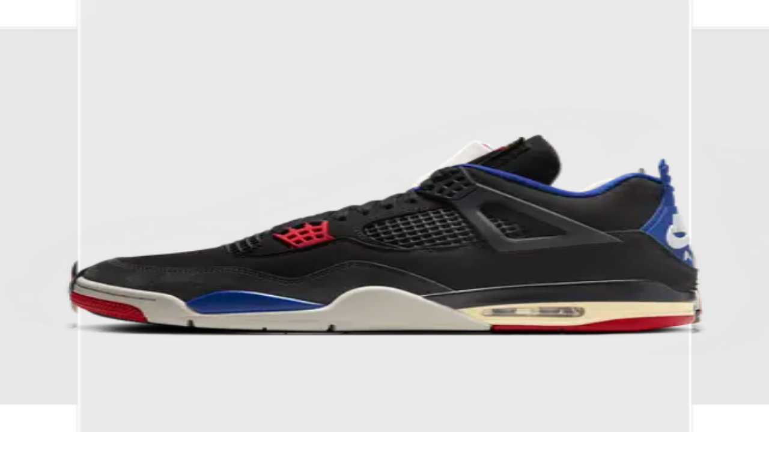

--- FILE ---
content_type: text/html; charset=utf-8
request_url: https://www.sneakerjagers.com/sneakers
body_size: 29346
content:
<!DOCTYPE html><html lang="nl"><head><meta charSet="utf-8" data-next-head=""/><meta name="viewport" content="width=device-width" data-next-head=""/><link rel="apple-touch-icon" sizes="180x180" href="/apple-touch-icon.png?v=vMgGMmlnBk" data-next-head=""/><link rel="icon" type="image/png" sizes="32x32" href="/favicon-32x32.png?v=vMgGMmlnBk" data-next-head=""/><link rel="icon" type="image/png" sizes="16x16" href="/favicon-16x16.png?v=vMgGMmlnBk" data-next-head=""/><link rel="manifest" href="/site.webmanifest?v=vMgGMmlnBk" data-next-head=""/><link rel="mask-icon" href="/safari-pinned-tab.svg?v=vMgGMmlnBk" color="#18bcbd" data-next-head=""/><link rel="shortcut icon" href="/favicon.ico?v=vMgGMmlnBk" data-next-head=""/><link rel="alternate" href="https://www.sneakerjagers.com/sneakers" hrefLang="nl" data-next-head=""/><link rel="alternate" href="https://www.sneakerjagers.com/en/sneakers" hrefLang="en" data-next-head=""/><link rel="alternate" href="https://www.sneakerjagers.com/de/sneakers" hrefLang="de" data-next-head=""/><link rel="alternate" href="https://www.sneakerjagers.com//sneakers" hrefLang="x-default" data-next-head=""/><meta name="apple-mobile-web-app-title" content="Sneakerjagers" data-next-head=""/><meta name="application-name" content="Sneakerjagers" data-next-head=""/><meta name="msapplication-TileColor" content="#18bcbd" data-next-head=""/><meta name="theme-color" content="#ffffff" data-next-head=""/><link rel="preload" href="/sneakerjagers.svg" as="image" data-next-head=""/><title data-next-head="">Nike, adidas, New Balance | Shop Sneakers Hier | Sneakerjagers</title><meta name="description" content="Shop heren, dames en kinder sneakers hier bij Sneakerjagers! Vergelijk merken als Nike, adidas, New Balance &amp; meer in jouw maat bij meer dan 150 webshops!" data-next-head=""/><meta name="robots" content="index, follow, max-snippet:-1, max-image-preview:large, max-video-preview:-1" data-next-head=""/><link rel="canonical" href="https://www.sneakerjagers.com/sneakers" data-next-head=""/><meta property="og:locale" content="nl_NL" data-next-head=""/><meta property="og:type" content="article" data-next-head=""/><meta property="og:title" content="Nike, adidas, New Balance | Shop Sneakers Hier | Sneakerjagers" data-next-head=""/><meta property="og:description" content="Shop heren, dames en kinder sneakers hier bij Sneakerjagers! Vergelijk merken als Nike, adidas, New Balance &amp; meer in jouw maat bij meer dan 150 webshops!" data-next-head=""/><meta property="og:url" content="https://www.sneakerjagers.com/sneakers" data-next-head=""/><meta property="og:site_name" content="Sneakerjagers" data-next-head=""/><meta property="article:publisher" content="https://www.facebook.com/sneakerjagers" data-next-head=""/><meta property="article:modified_time" content="2025-06-16T08:23:33+00:00" data-next-head=""/><meta name="twitter:card" content="summary_large_image" data-next-head=""/><meta name="twitter:site" content="@sneakerjagers" data-next-head=""/><meta name="twitter:label1" content="Geschatte leestijd" data-next-head=""/><meta name="twitter:data1" content="1 minuut" data-next-head=""/><link rel="preload" href="/_next/static/chunks/ff7381148ccedbc2.css" as="style"/><script type="application/ld+json" class="yoast-schema-graph" data-next-head="">{"@context":"https://schema.org","@graph":[{"@type":"WebPage","@id":"https://www.sneakerjagers.com/sneakers","url":"https://www.sneakerjagers.com/sneakers","name":"Nike, adidas, New Balance | Shop Sneakers Hier | Sneakerjagers","isPartOf":{"@id":"https://www.sneakerjagers.com/#website"},"datePublished":"2023-04-12T13:50:58+00:00","dateModified":"2025-06-16T08:23:33+00:00","description":"Shop heren, dames en kinder sneakers hier bij Sneakerjagers! Vergelijk merken als Nike, adidas, New Balance & meer in jouw maat bij meer dan 150 webshops!","inLanguage":"nl-NL","potentialAction":[{"@type":"ReadAction","target":["https://www.sneakerjagers.com/sneakers"]}]},{"@type":"WebSite","@id":"https://www.sneakerjagers.com/#website","url":"https://www.sneakerjagers.com/","name":"Sneakerjagers","description":"","publisher":{"@id":"https://www.sneakerjagers.com/#organization"},"potentialAction":[{"@type":"SearchAction","target":{"@type":"EntryPoint","urlTemplate":"https://www.sneakerjagers.com/sneakers/search?query={search_term_string}"},"query-input":"required name=search_term_string"}],"inLanguage":"nl-NL"},{"@type":"Organization","@id":"https://www.sneakerjagers.com/#organization","name":"Sneakerjagers","url":"https://www.sneakerjagers.com/","logo":{"@type":"ImageObject","inLanguage":"nl-NL","@id":"https://www.sneakerjagers.com/#/schema/logo/image/","url":"https://static.sneakerjagers.com/news/nl/2017/09/sneakerjagers-1.png","contentUrl":"https://static.sneakerjagers.com/news/nl/2017/09/sneakerjagers-1.png","width":512,"height":434,"caption":"Sneakerjagers"},"image":{"@id":"https://www.sneakerjagers.com/#/schema/logo/image/"},"sameAs":["https://www.facebook.com/sneakerjagers","https://x.com/sneakerjagers"]}]}</script><link rel="preload" as="image" imageSrcSet="/_next/image?url=https%3A%2F%2Fstatic.sneakerjagers.com%2Fp%2FfVjdDsuS31vf4uTdISceSfrtZzvzwt4p0jmCsvqK.png&amp;w=96&amp;q=75 96w, /_next/image?url=https%3A%2F%2Fstatic.sneakerjagers.com%2Fp%2FfVjdDsuS31vf4uTdISceSfrtZzvzwt4p0jmCsvqK.png&amp;w=128&amp;q=75 128w, /_next/image?url=https%3A%2F%2Fstatic.sneakerjagers.com%2Fp%2FfVjdDsuS31vf4uTdISceSfrtZzvzwt4p0jmCsvqK.png&amp;w=256&amp;q=75 256w, /_next/image?url=https%3A%2F%2Fstatic.sneakerjagers.com%2Fp%2FfVjdDsuS31vf4uTdISceSfrtZzvzwt4p0jmCsvqK.png&amp;w=300&amp;q=75 300w, /_next/image?url=https%3A%2F%2Fstatic.sneakerjagers.com%2Fp%2FfVjdDsuS31vf4uTdISceSfrtZzvzwt4p0jmCsvqK.png&amp;w=375&amp;q=75 375w, /_next/image?url=https%3A%2F%2Fstatic.sneakerjagers.com%2Fp%2FfVjdDsuS31vf4uTdISceSfrtZzvzwt4p0jmCsvqK.png&amp;w=384&amp;q=75 384w, /_next/image?url=https%3A%2F%2Fstatic.sneakerjagers.com%2Fp%2FfVjdDsuS31vf4uTdISceSfrtZzvzwt4p0jmCsvqK.png&amp;w=640&amp;q=75 640w, /_next/image?url=https%3A%2F%2Fstatic.sneakerjagers.com%2Fp%2FfVjdDsuS31vf4uTdISceSfrtZzvzwt4p0jmCsvqK.png&amp;w=750&amp;q=75 750w, /_next/image?url=https%3A%2F%2Fstatic.sneakerjagers.com%2Fp%2FfVjdDsuS31vf4uTdISceSfrtZzvzwt4p0jmCsvqK.png&amp;w=828&amp;q=75 828w, /_next/image?url=https%3A%2F%2Fstatic.sneakerjagers.com%2Fp%2FfVjdDsuS31vf4uTdISceSfrtZzvzwt4p0jmCsvqK.png&amp;w=1080&amp;q=75 1080w, /_next/image?url=https%3A%2F%2Fstatic.sneakerjagers.com%2Fp%2FfVjdDsuS31vf4uTdISceSfrtZzvzwt4p0jmCsvqK.png&amp;w=1200&amp;q=75 1200w, /_next/image?url=https%3A%2F%2Fstatic.sneakerjagers.com%2Fp%2FfVjdDsuS31vf4uTdISceSfrtZzvzwt4p0jmCsvqK.png&amp;w=1920&amp;q=75 1920w, /_next/image?url=https%3A%2F%2Fstatic.sneakerjagers.com%2Fp%2FfVjdDsuS31vf4uTdISceSfrtZzvzwt4p0jmCsvqK.png&amp;w=2048&amp;q=75 2048w, /_next/image?url=https%3A%2F%2Fstatic.sneakerjagers.com%2Fp%2FfVjdDsuS31vf4uTdISceSfrtZzvzwt4p0jmCsvqK.png&amp;w=3840&amp;q=75 3840w" imageSizes="(max-width: 768px) 50vw, 25vw" data-next-head=""/><link rel="preload" as="image" imageSrcSet="/_next/image?url=https%3A%2F%2Fstatic.sneakerjagers.com%2Fp%2FWQeO27YnodZiLWy49B1bLX9H4IEXYA08n0KAoMHG.png&amp;w=96&amp;q=75 96w, /_next/image?url=https%3A%2F%2Fstatic.sneakerjagers.com%2Fp%2FWQeO27YnodZiLWy49B1bLX9H4IEXYA08n0KAoMHG.png&amp;w=128&amp;q=75 128w, /_next/image?url=https%3A%2F%2Fstatic.sneakerjagers.com%2Fp%2FWQeO27YnodZiLWy49B1bLX9H4IEXYA08n0KAoMHG.png&amp;w=256&amp;q=75 256w, /_next/image?url=https%3A%2F%2Fstatic.sneakerjagers.com%2Fp%2FWQeO27YnodZiLWy49B1bLX9H4IEXYA08n0KAoMHG.png&amp;w=300&amp;q=75 300w, /_next/image?url=https%3A%2F%2Fstatic.sneakerjagers.com%2Fp%2FWQeO27YnodZiLWy49B1bLX9H4IEXYA08n0KAoMHG.png&amp;w=375&amp;q=75 375w, /_next/image?url=https%3A%2F%2Fstatic.sneakerjagers.com%2Fp%2FWQeO27YnodZiLWy49B1bLX9H4IEXYA08n0KAoMHG.png&amp;w=384&amp;q=75 384w, /_next/image?url=https%3A%2F%2Fstatic.sneakerjagers.com%2Fp%2FWQeO27YnodZiLWy49B1bLX9H4IEXYA08n0KAoMHG.png&amp;w=640&amp;q=75 640w, /_next/image?url=https%3A%2F%2Fstatic.sneakerjagers.com%2Fp%2FWQeO27YnodZiLWy49B1bLX9H4IEXYA08n0KAoMHG.png&amp;w=750&amp;q=75 750w, /_next/image?url=https%3A%2F%2Fstatic.sneakerjagers.com%2Fp%2FWQeO27YnodZiLWy49B1bLX9H4IEXYA08n0KAoMHG.png&amp;w=828&amp;q=75 828w, /_next/image?url=https%3A%2F%2Fstatic.sneakerjagers.com%2Fp%2FWQeO27YnodZiLWy49B1bLX9H4IEXYA08n0KAoMHG.png&amp;w=1080&amp;q=75 1080w, /_next/image?url=https%3A%2F%2Fstatic.sneakerjagers.com%2Fp%2FWQeO27YnodZiLWy49B1bLX9H4IEXYA08n0KAoMHG.png&amp;w=1200&amp;q=75 1200w, /_next/image?url=https%3A%2F%2Fstatic.sneakerjagers.com%2Fp%2FWQeO27YnodZiLWy49B1bLX9H4IEXYA08n0KAoMHG.png&amp;w=1920&amp;q=75 1920w, /_next/image?url=https%3A%2F%2Fstatic.sneakerjagers.com%2Fp%2FWQeO27YnodZiLWy49B1bLX9H4IEXYA08n0KAoMHG.png&amp;w=2048&amp;q=75 2048w, /_next/image?url=https%3A%2F%2Fstatic.sneakerjagers.com%2Fp%2FWQeO27YnodZiLWy49B1bLX9H4IEXYA08n0KAoMHG.png&amp;w=3840&amp;q=75 3840w" imageSizes="(max-width: 768px) 50vw, 25vw" data-next-head=""/><link rel="preload" as="image" imageSrcSet="/_next/image?url=https%3A%2F%2Fstatic.sneakerjagers.com%2Fp%2Fr4MFEcBYJKLZulnxJe7DDGpUvjHunD78wqvXpm7Q.png&amp;w=96&amp;q=75 96w, /_next/image?url=https%3A%2F%2Fstatic.sneakerjagers.com%2Fp%2Fr4MFEcBYJKLZulnxJe7DDGpUvjHunD78wqvXpm7Q.png&amp;w=128&amp;q=75 128w, /_next/image?url=https%3A%2F%2Fstatic.sneakerjagers.com%2Fp%2Fr4MFEcBYJKLZulnxJe7DDGpUvjHunD78wqvXpm7Q.png&amp;w=256&amp;q=75 256w, /_next/image?url=https%3A%2F%2Fstatic.sneakerjagers.com%2Fp%2Fr4MFEcBYJKLZulnxJe7DDGpUvjHunD78wqvXpm7Q.png&amp;w=300&amp;q=75 300w, /_next/image?url=https%3A%2F%2Fstatic.sneakerjagers.com%2Fp%2Fr4MFEcBYJKLZulnxJe7DDGpUvjHunD78wqvXpm7Q.png&amp;w=375&amp;q=75 375w, /_next/image?url=https%3A%2F%2Fstatic.sneakerjagers.com%2Fp%2Fr4MFEcBYJKLZulnxJe7DDGpUvjHunD78wqvXpm7Q.png&amp;w=384&amp;q=75 384w, /_next/image?url=https%3A%2F%2Fstatic.sneakerjagers.com%2Fp%2Fr4MFEcBYJKLZulnxJe7DDGpUvjHunD78wqvXpm7Q.png&amp;w=640&amp;q=75 640w, /_next/image?url=https%3A%2F%2Fstatic.sneakerjagers.com%2Fp%2Fr4MFEcBYJKLZulnxJe7DDGpUvjHunD78wqvXpm7Q.png&amp;w=750&amp;q=75 750w, /_next/image?url=https%3A%2F%2Fstatic.sneakerjagers.com%2Fp%2Fr4MFEcBYJKLZulnxJe7DDGpUvjHunD78wqvXpm7Q.png&amp;w=828&amp;q=75 828w, /_next/image?url=https%3A%2F%2Fstatic.sneakerjagers.com%2Fp%2Fr4MFEcBYJKLZulnxJe7DDGpUvjHunD78wqvXpm7Q.png&amp;w=1080&amp;q=75 1080w, /_next/image?url=https%3A%2F%2Fstatic.sneakerjagers.com%2Fp%2Fr4MFEcBYJKLZulnxJe7DDGpUvjHunD78wqvXpm7Q.png&amp;w=1200&amp;q=75 1200w, /_next/image?url=https%3A%2F%2Fstatic.sneakerjagers.com%2Fp%2Fr4MFEcBYJKLZulnxJe7DDGpUvjHunD78wqvXpm7Q.png&amp;w=1920&amp;q=75 1920w, /_next/image?url=https%3A%2F%2Fstatic.sneakerjagers.com%2Fp%2Fr4MFEcBYJKLZulnxJe7DDGpUvjHunD78wqvXpm7Q.png&amp;w=2048&amp;q=75 2048w, /_next/image?url=https%3A%2F%2Fstatic.sneakerjagers.com%2Fp%2Fr4MFEcBYJKLZulnxJe7DDGpUvjHunD78wqvXpm7Q.png&amp;w=3840&amp;q=75 3840w" imageSizes="(max-width: 768px) 50vw, 25vw" data-next-head=""/><link rel="preload" as="image" imageSrcSet="/_next/image?url=https%3A%2F%2Fstatic.sneakerjagers.com%2Fp%2FxlEmosg1F4GXDt8dSLKLeG5ihfaWkaIFAELKb1rx.png&amp;w=96&amp;q=75 96w, /_next/image?url=https%3A%2F%2Fstatic.sneakerjagers.com%2Fp%2FxlEmosg1F4GXDt8dSLKLeG5ihfaWkaIFAELKb1rx.png&amp;w=128&amp;q=75 128w, /_next/image?url=https%3A%2F%2Fstatic.sneakerjagers.com%2Fp%2FxlEmosg1F4GXDt8dSLKLeG5ihfaWkaIFAELKb1rx.png&amp;w=256&amp;q=75 256w, /_next/image?url=https%3A%2F%2Fstatic.sneakerjagers.com%2Fp%2FxlEmosg1F4GXDt8dSLKLeG5ihfaWkaIFAELKb1rx.png&amp;w=300&amp;q=75 300w, /_next/image?url=https%3A%2F%2Fstatic.sneakerjagers.com%2Fp%2FxlEmosg1F4GXDt8dSLKLeG5ihfaWkaIFAELKb1rx.png&amp;w=375&amp;q=75 375w, /_next/image?url=https%3A%2F%2Fstatic.sneakerjagers.com%2Fp%2FxlEmosg1F4GXDt8dSLKLeG5ihfaWkaIFAELKb1rx.png&amp;w=384&amp;q=75 384w, /_next/image?url=https%3A%2F%2Fstatic.sneakerjagers.com%2Fp%2FxlEmosg1F4GXDt8dSLKLeG5ihfaWkaIFAELKb1rx.png&amp;w=640&amp;q=75 640w, /_next/image?url=https%3A%2F%2Fstatic.sneakerjagers.com%2Fp%2FxlEmosg1F4GXDt8dSLKLeG5ihfaWkaIFAELKb1rx.png&amp;w=750&amp;q=75 750w, /_next/image?url=https%3A%2F%2Fstatic.sneakerjagers.com%2Fp%2FxlEmosg1F4GXDt8dSLKLeG5ihfaWkaIFAELKb1rx.png&amp;w=828&amp;q=75 828w, /_next/image?url=https%3A%2F%2Fstatic.sneakerjagers.com%2Fp%2FxlEmosg1F4GXDt8dSLKLeG5ihfaWkaIFAELKb1rx.png&amp;w=1080&amp;q=75 1080w, /_next/image?url=https%3A%2F%2Fstatic.sneakerjagers.com%2Fp%2FxlEmosg1F4GXDt8dSLKLeG5ihfaWkaIFAELKb1rx.png&amp;w=1200&amp;q=75 1200w, /_next/image?url=https%3A%2F%2Fstatic.sneakerjagers.com%2Fp%2FxlEmosg1F4GXDt8dSLKLeG5ihfaWkaIFAELKb1rx.png&amp;w=1920&amp;q=75 1920w, /_next/image?url=https%3A%2F%2Fstatic.sneakerjagers.com%2Fp%2FxlEmosg1F4GXDt8dSLKLeG5ihfaWkaIFAELKb1rx.png&amp;w=2048&amp;q=75 2048w, /_next/image?url=https%3A%2F%2Fstatic.sneakerjagers.com%2Fp%2FxlEmosg1F4GXDt8dSLKLeG5ihfaWkaIFAELKb1rx.png&amp;w=3840&amp;q=75 3840w" imageSizes="(max-width: 768px) 50vw, 25vw" data-next-head=""/><link rel="preload" as="image" imageSrcSet="/_next/image?url=https%3A%2F%2Fstatic.sneakerjagers.com%2Fp%2F3bz6bS3GOkYcpQwnjUhBPsMkBihWJVioc17kJZc3.png&amp;w=96&amp;q=75 96w, /_next/image?url=https%3A%2F%2Fstatic.sneakerjagers.com%2Fp%2F3bz6bS3GOkYcpQwnjUhBPsMkBihWJVioc17kJZc3.png&amp;w=128&amp;q=75 128w, /_next/image?url=https%3A%2F%2Fstatic.sneakerjagers.com%2Fp%2F3bz6bS3GOkYcpQwnjUhBPsMkBihWJVioc17kJZc3.png&amp;w=256&amp;q=75 256w, /_next/image?url=https%3A%2F%2Fstatic.sneakerjagers.com%2Fp%2F3bz6bS3GOkYcpQwnjUhBPsMkBihWJVioc17kJZc3.png&amp;w=300&amp;q=75 300w, /_next/image?url=https%3A%2F%2Fstatic.sneakerjagers.com%2Fp%2F3bz6bS3GOkYcpQwnjUhBPsMkBihWJVioc17kJZc3.png&amp;w=375&amp;q=75 375w, /_next/image?url=https%3A%2F%2Fstatic.sneakerjagers.com%2Fp%2F3bz6bS3GOkYcpQwnjUhBPsMkBihWJVioc17kJZc3.png&amp;w=384&amp;q=75 384w, /_next/image?url=https%3A%2F%2Fstatic.sneakerjagers.com%2Fp%2F3bz6bS3GOkYcpQwnjUhBPsMkBihWJVioc17kJZc3.png&amp;w=640&amp;q=75 640w, /_next/image?url=https%3A%2F%2Fstatic.sneakerjagers.com%2Fp%2F3bz6bS3GOkYcpQwnjUhBPsMkBihWJVioc17kJZc3.png&amp;w=750&amp;q=75 750w, /_next/image?url=https%3A%2F%2Fstatic.sneakerjagers.com%2Fp%2F3bz6bS3GOkYcpQwnjUhBPsMkBihWJVioc17kJZc3.png&amp;w=828&amp;q=75 828w, /_next/image?url=https%3A%2F%2Fstatic.sneakerjagers.com%2Fp%2F3bz6bS3GOkYcpQwnjUhBPsMkBihWJVioc17kJZc3.png&amp;w=1080&amp;q=75 1080w, /_next/image?url=https%3A%2F%2Fstatic.sneakerjagers.com%2Fp%2F3bz6bS3GOkYcpQwnjUhBPsMkBihWJVioc17kJZc3.png&amp;w=1200&amp;q=75 1200w, /_next/image?url=https%3A%2F%2Fstatic.sneakerjagers.com%2Fp%2F3bz6bS3GOkYcpQwnjUhBPsMkBihWJVioc17kJZc3.png&amp;w=1920&amp;q=75 1920w, /_next/image?url=https%3A%2F%2Fstatic.sneakerjagers.com%2Fp%2F3bz6bS3GOkYcpQwnjUhBPsMkBihWJVioc17kJZc3.png&amp;w=2048&amp;q=75 2048w, /_next/image?url=https%3A%2F%2Fstatic.sneakerjagers.com%2Fp%2F3bz6bS3GOkYcpQwnjUhBPsMkBihWJVioc17kJZc3.png&amp;w=3840&amp;q=75 3840w" imageSizes="(max-width: 768px) 50vw, 25vw" data-next-head=""/><link rel="preload" as="image" imageSrcSet="/_next/image?url=https%3A%2F%2Fstatic.sneakerjagers.com%2Fp%2FJfWAGmN47LC5t5lsGWEzJUbFrVfdJajgeOUemtyx.png&amp;w=96&amp;q=75 96w, /_next/image?url=https%3A%2F%2Fstatic.sneakerjagers.com%2Fp%2FJfWAGmN47LC5t5lsGWEzJUbFrVfdJajgeOUemtyx.png&amp;w=128&amp;q=75 128w, /_next/image?url=https%3A%2F%2Fstatic.sneakerjagers.com%2Fp%2FJfWAGmN47LC5t5lsGWEzJUbFrVfdJajgeOUemtyx.png&amp;w=256&amp;q=75 256w, /_next/image?url=https%3A%2F%2Fstatic.sneakerjagers.com%2Fp%2FJfWAGmN47LC5t5lsGWEzJUbFrVfdJajgeOUemtyx.png&amp;w=300&amp;q=75 300w, /_next/image?url=https%3A%2F%2Fstatic.sneakerjagers.com%2Fp%2FJfWAGmN47LC5t5lsGWEzJUbFrVfdJajgeOUemtyx.png&amp;w=375&amp;q=75 375w, /_next/image?url=https%3A%2F%2Fstatic.sneakerjagers.com%2Fp%2FJfWAGmN47LC5t5lsGWEzJUbFrVfdJajgeOUemtyx.png&amp;w=384&amp;q=75 384w, /_next/image?url=https%3A%2F%2Fstatic.sneakerjagers.com%2Fp%2FJfWAGmN47LC5t5lsGWEzJUbFrVfdJajgeOUemtyx.png&amp;w=640&amp;q=75 640w, /_next/image?url=https%3A%2F%2Fstatic.sneakerjagers.com%2Fp%2FJfWAGmN47LC5t5lsGWEzJUbFrVfdJajgeOUemtyx.png&amp;w=750&amp;q=75 750w, /_next/image?url=https%3A%2F%2Fstatic.sneakerjagers.com%2Fp%2FJfWAGmN47LC5t5lsGWEzJUbFrVfdJajgeOUemtyx.png&amp;w=828&amp;q=75 828w, /_next/image?url=https%3A%2F%2Fstatic.sneakerjagers.com%2Fp%2FJfWAGmN47LC5t5lsGWEzJUbFrVfdJajgeOUemtyx.png&amp;w=1080&amp;q=75 1080w, /_next/image?url=https%3A%2F%2Fstatic.sneakerjagers.com%2Fp%2FJfWAGmN47LC5t5lsGWEzJUbFrVfdJajgeOUemtyx.png&amp;w=1200&amp;q=75 1200w, /_next/image?url=https%3A%2F%2Fstatic.sneakerjagers.com%2Fp%2FJfWAGmN47LC5t5lsGWEzJUbFrVfdJajgeOUemtyx.png&amp;w=1920&amp;q=75 1920w, /_next/image?url=https%3A%2F%2Fstatic.sneakerjagers.com%2Fp%2FJfWAGmN47LC5t5lsGWEzJUbFrVfdJajgeOUemtyx.png&amp;w=2048&amp;q=75 2048w, /_next/image?url=https%3A%2F%2Fstatic.sneakerjagers.com%2Fp%2FJfWAGmN47LC5t5lsGWEzJUbFrVfdJajgeOUemtyx.png&amp;w=3840&amp;q=75 3840w" imageSizes="(max-width: 768px) 50vw, 25vw" data-next-head=""/><link rel="preload" as="image" imageSrcSet="/_next/image?url=https%3A%2F%2Fstatic.sneakerjagers.com%2Fproducts%2F660x660%2F200072.jpg&amp;w=96&amp;q=75 96w, /_next/image?url=https%3A%2F%2Fstatic.sneakerjagers.com%2Fproducts%2F660x660%2F200072.jpg&amp;w=128&amp;q=75 128w, /_next/image?url=https%3A%2F%2Fstatic.sneakerjagers.com%2Fproducts%2F660x660%2F200072.jpg&amp;w=256&amp;q=75 256w, /_next/image?url=https%3A%2F%2Fstatic.sneakerjagers.com%2Fproducts%2F660x660%2F200072.jpg&amp;w=300&amp;q=75 300w, /_next/image?url=https%3A%2F%2Fstatic.sneakerjagers.com%2Fproducts%2F660x660%2F200072.jpg&amp;w=375&amp;q=75 375w, /_next/image?url=https%3A%2F%2Fstatic.sneakerjagers.com%2Fproducts%2F660x660%2F200072.jpg&amp;w=384&amp;q=75 384w, /_next/image?url=https%3A%2F%2Fstatic.sneakerjagers.com%2Fproducts%2F660x660%2F200072.jpg&amp;w=640&amp;q=75 640w, /_next/image?url=https%3A%2F%2Fstatic.sneakerjagers.com%2Fproducts%2F660x660%2F200072.jpg&amp;w=750&amp;q=75 750w, /_next/image?url=https%3A%2F%2Fstatic.sneakerjagers.com%2Fproducts%2F660x660%2F200072.jpg&amp;w=828&amp;q=75 828w, /_next/image?url=https%3A%2F%2Fstatic.sneakerjagers.com%2Fproducts%2F660x660%2F200072.jpg&amp;w=1080&amp;q=75 1080w, /_next/image?url=https%3A%2F%2Fstatic.sneakerjagers.com%2Fproducts%2F660x660%2F200072.jpg&amp;w=1200&amp;q=75 1200w, /_next/image?url=https%3A%2F%2Fstatic.sneakerjagers.com%2Fproducts%2F660x660%2F200072.jpg&amp;w=1920&amp;q=75 1920w, /_next/image?url=https%3A%2F%2Fstatic.sneakerjagers.com%2Fproducts%2F660x660%2F200072.jpg&amp;w=2048&amp;q=75 2048w, /_next/image?url=https%3A%2F%2Fstatic.sneakerjagers.com%2Fproducts%2F660x660%2F200072.jpg&amp;w=3840&amp;q=75 3840w" imageSizes="(max-width: 768px) 50vw, 25vw" data-next-head=""/><link rel="preload" as="image" imageSrcSet="/_next/image?url=https%3A%2F%2Fstatic.sneakerjagers.com%2Fp%2FC3UCszwMKW7nc4Q7PsDPcqsjAGNUEdsdW2maw2J8.png&amp;w=96&amp;q=75 96w, /_next/image?url=https%3A%2F%2Fstatic.sneakerjagers.com%2Fp%2FC3UCszwMKW7nc4Q7PsDPcqsjAGNUEdsdW2maw2J8.png&amp;w=128&amp;q=75 128w, /_next/image?url=https%3A%2F%2Fstatic.sneakerjagers.com%2Fp%2FC3UCszwMKW7nc4Q7PsDPcqsjAGNUEdsdW2maw2J8.png&amp;w=256&amp;q=75 256w, /_next/image?url=https%3A%2F%2Fstatic.sneakerjagers.com%2Fp%2FC3UCszwMKW7nc4Q7PsDPcqsjAGNUEdsdW2maw2J8.png&amp;w=300&amp;q=75 300w, /_next/image?url=https%3A%2F%2Fstatic.sneakerjagers.com%2Fp%2FC3UCszwMKW7nc4Q7PsDPcqsjAGNUEdsdW2maw2J8.png&amp;w=375&amp;q=75 375w, /_next/image?url=https%3A%2F%2Fstatic.sneakerjagers.com%2Fp%2FC3UCszwMKW7nc4Q7PsDPcqsjAGNUEdsdW2maw2J8.png&amp;w=384&amp;q=75 384w, /_next/image?url=https%3A%2F%2Fstatic.sneakerjagers.com%2Fp%2FC3UCszwMKW7nc4Q7PsDPcqsjAGNUEdsdW2maw2J8.png&amp;w=640&amp;q=75 640w, /_next/image?url=https%3A%2F%2Fstatic.sneakerjagers.com%2Fp%2FC3UCszwMKW7nc4Q7PsDPcqsjAGNUEdsdW2maw2J8.png&amp;w=750&amp;q=75 750w, /_next/image?url=https%3A%2F%2Fstatic.sneakerjagers.com%2Fp%2FC3UCszwMKW7nc4Q7PsDPcqsjAGNUEdsdW2maw2J8.png&amp;w=828&amp;q=75 828w, /_next/image?url=https%3A%2F%2Fstatic.sneakerjagers.com%2Fp%2FC3UCszwMKW7nc4Q7PsDPcqsjAGNUEdsdW2maw2J8.png&amp;w=1080&amp;q=75 1080w, /_next/image?url=https%3A%2F%2Fstatic.sneakerjagers.com%2Fp%2FC3UCszwMKW7nc4Q7PsDPcqsjAGNUEdsdW2maw2J8.png&amp;w=1200&amp;q=75 1200w, /_next/image?url=https%3A%2F%2Fstatic.sneakerjagers.com%2Fp%2FC3UCszwMKW7nc4Q7PsDPcqsjAGNUEdsdW2maw2J8.png&amp;w=1920&amp;q=75 1920w, /_next/image?url=https%3A%2F%2Fstatic.sneakerjagers.com%2Fp%2FC3UCszwMKW7nc4Q7PsDPcqsjAGNUEdsdW2maw2J8.png&amp;w=2048&amp;q=75 2048w, /_next/image?url=https%3A%2F%2Fstatic.sneakerjagers.com%2Fp%2FC3UCszwMKW7nc4Q7PsDPcqsjAGNUEdsdW2maw2J8.png&amp;w=3840&amp;q=75 3840w" imageSizes="(max-width: 768px) 50vw, 25vw" data-next-head=""/><link rel="stylesheet" href="/_next/static/chunks/ff7381148ccedbc2.css" data-n-g=""/><noscript data-n-css=""></noscript><script src="/_next/static/chunks/a24c27fcdb1969c3.js" defer=""></script><script src="/_next/static/chunks/48f7d040ea403061.js" defer=""></script><script src="/_next/static/chunks/ea242aecc7d684c9.js" defer=""></script><script src="/_next/static/chunks/056a89294640be9a.js" defer=""></script><script src="/_next/static/chunks/9b0192c3c11131e7.js" defer=""></script><script src="/_next/static/chunks/22c09be7e9e7f9ae.js" defer=""></script><script src="/_next/static/chunks/b3cce6acffe86097.js" defer=""></script><script src="/_next/static/chunks/a353a7eed9f7677c.js" defer=""></script><script src="/_next/static/chunks/d584214e585be8b1.js" defer=""></script><script src="/_next/static/chunks/d2984243a535834c.js" defer=""></script><script src="/_next/static/chunks/turbopack-a93887462e88bc46.js" defer=""></script><script src="/_next/static/chunks/23c4420d5287fb6e.js" defer=""></script><script src="/_next/static/chunks/4b8c74e930f36920.js" defer=""></script><script src="/_next/static/chunks/82bd5d8382039e44.js" defer=""></script><script src="/_next/static/chunks/d6a30c6d2437fa64.js" defer=""></script><script src="/_next/static/chunks/5867e555b261a122.js" defer=""></script><script src="/_next/static/chunks/9c2c8d8aabfeef3e.js" defer=""></script><script src="/_next/static/chunks/turbopack-8049fe457921c657.js" defer=""></script><script src="/_next/static/mds7jSkERuA3-YCoWZhZH/_ssgManifest.js" defer=""></script><script src="/_next/static/mds7jSkERuA3-YCoWZhZH/_buildManifest.js" defer=""></script></head><body class="antialiased"><link rel="preload" as="image" href="/sneakerjagers.svg"/><link rel="preload" as="image" imageSrcSet="/_next/image?url=https%3A%2F%2Fstatic.sneakerjagers.com%2Fp%2FfVjdDsuS31vf4uTdISceSfrtZzvzwt4p0jmCsvqK.png&amp;w=96&amp;q=75 96w, /_next/image?url=https%3A%2F%2Fstatic.sneakerjagers.com%2Fp%2FfVjdDsuS31vf4uTdISceSfrtZzvzwt4p0jmCsvqK.png&amp;w=128&amp;q=75 128w, /_next/image?url=https%3A%2F%2Fstatic.sneakerjagers.com%2Fp%2FfVjdDsuS31vf4uTdISceSfrtZzvzwt4p0jmCsvqK.png&amp;w=256&amp;q=75 256w, /_next/image?url=https%3A%2F%2Fstatic.sneakerjagers.com%2Fp%2FfVjdDsuS31vf4uTdISceSfrtZzvzwt4p0jmCsvqK.png&amp;w=300&amp;q=75 300w, /_next/image?url=https%3A%2F%2Fstatic.sneakerjagers.com%2Fp%2FfVjdDsuS31vf4uTdISceSfrtZzvzwt4p0jmCsvqK.png&amp;w=375&amp;q=75 375w, /_next/image?url=https%3A%2F%2Fstatic.sneakerjagers.com%2Fp%2FfVjdDsuS31vf4uTdISceSfrtZzvzwt4p0jmCsvqK.png&amp;w=384&amp;q=75 384w, /_next/image?url=https%3A%2F%2Fstatic.sneakerjagers.com%2Fp%2FfVjdDsuS31vf4uTdISceSfrtZzvzwt4p0jmCsvqK.png&amp;w=640&amp;q=75 640w, /_next/image?url=https%3A%2F%2Fstatic.sneakerjagers.com%2Fp%2FfVjdDsuS31vf4uTdISceSfrtZzvzwt4p0jmCsvqK.png&amp;w=750&amp;q=75 750w, /_next/image?url=https%3A%2F%2Fstatic.sneakerjagers.com%2Fp%2FfVjdDsuS31vf4uTdISceSfrtZzvzwt4p0jmCsvqK.png&amp;w=828&amp;q=75 828w, /_next/image?url=https%3A%2F%2Fstatic.sneakerjagers.com%2Fp%2FfVjdDsuS31vf4uTdISceSfrtZzvzwt4p0jmCsvqK.png&amp;w=1080&amp;q=75 1080w, /_next/image?url=https%3A%2F%2Fstatic.sneakerjagers.com%2Fp%2FfVjdDsuS31vf4uTdISceSfrtZzvzwt4p0jmCsvqK.png&amp;w=1200&amp;q=75 1200w, /_next/image?url=https%3A%2F%2Fstatic.sneakerjagers.com%2Fp%2FfVjdDsuS31vf4uTdISceSfrtZzvzwt4p0jmCsvqK.png&amp;w=1920&amp;q=75 1920w, /_next/image?url=https%3A%2F%2Fstatic.sneakerjagers.com%2Fp%2FfVjdDsuS31vf4uTdISceSfrtZzvzwt4p0jmCsvqK.png&amp;w=2048&amp;q=75 2048w, /_next/image?url=https%3A%2F%2Fstatic.sneakerjagers.com%2Fp%2FfVjdDsuS31vf4uTdISceSfrtZzvzwt4p0jmCsvqK.png&amp;w=3840&amp;q=75 3840w" imageSizes="(max-width: 768px) 50vw, 25vw"/><link rel="preload" as="image" imageSrcSet="/_next/image?url=https%3A%2F%2Fstatic.sneakerjagers.com%2Fp%2FWQeO27YnodZiLWy49B1bLX9H4IEXYA08n0KAoMHG.png&amp;w=96&amp;q=75 96w, /_next/image?url=https%3A%2F%2Fstatic.sneakerjagers.com%2Fp%2FWQeO27YnodZiLWy49B1bLX9H4IEXYA08n0KAoMHG.png&amp;w=128&amp;q=75 128w, /_next/image?url=https%3A%2F%2Fstatic.sneakerjagers.com%2Fp%2FWQeO27YnodZiLWy49B1bLX9H4IEXYA08n0KAoMHG.png&amp;w=256&amp;q=75 256w, /_next/image?url=https%3A%2F%2Fstatic.sneakerjagers.com%2Fp%2FWQeO27YnodZiLWy49B1bLX9H4IEXYA08n0KAoMHG.png&amp;w=300&amp;q=75 300w, /_next/image?url=https%3A%2F%2Fstatic.sneakerjagers.com%2Fp%2FWQeO27YnodZiLWy49B1bLX9H4IEXYA08n0KAoMHG.png&amp;w=375&amp;q=75 375w, /_next/image?url=https%3A%2F%2Fstatic.sneakerjagers.com%2Fp%2FWQeO27YnodZiLWy49B1bLX9H4IEXYA08n0KAoMHG.png&amp;w=384&amp;q=75 384w, /_next/image?url=https%3A%2F%2Fstatic.sneakerjagers.com%2Fp%2FWQeO27YnodZiLWy49B1bLX9H4IEXYA08n0KAoMHG.png&amp;w=640&amp;q=75 640w, /_next/image?url=https%3A%2F%2Fstatic.sneakerjagers.com%2Fp%2FWQeO27YnodZiLWy49B1bLX9H4IEXYA08n0KAoMHG.png&amp;w=750&amp;q=75 750w, /_next/image?url=https%3A%2F%2Fstatic.sneakerjagers.com%2Fp%2FWQeO27YnodZiLWy49B1bLX9H4IEXYA08n0KAoMHG.png&amp;w=828&amp;q=75 828w, /_next/image?url=https%3A%2F%2Fstatic.sneakerjagers.com%2Fp%2FWQeO27YnodZiLWy49B1bLX9H4IEXYA08n0KAoMHG.png&amp;w=1080&amp;q=75 1080w, /_next/image?url=https%3A%2F%2Fstatic.sneakerjagers.com%2Fp%2FWQeO27YnodZiLWy49B1bLX9H4IEXYA08n0KAoMHG.png&amp;w=1200&amp;q=75 1200w, /_next/image?url=https%3A%2F%2Fstatic.sneakerjagers.com%2Fp%2FWQeO27YnodZiLWy49B1bLX9H4IEXYA08n0KAoMHG.png&amp;w=1920&amp;q=75 1920w, /_next/image?url=https%3A%2F%2Fstatic.sneakerjagers.com%2Fp%2FWQeO27YnodZiLWy49B1bLX9H4IEXYA08n0KAoMHG.png&amp;w=2048&amp;q=75 2048w, /_next/image?url=https%3A%2F%2Fstatic.sneakerjagers.com%2Fp%2FWQeO27YnodZiLWy49B1bLX9H4IEXYA08n0KAoMHG.png&amp;w=3840&amp;q=75 3840w" imageSizes="(max-width: 768px) 50vw, 25vw"/><link rel="preload" as="image" imageSrcSet="/_next/image?url=https%3A%2F%2Fstatic.sneakerjagers.com%2Fp%2Fr4MFEcBYJKLZulnxJe7DDGpUvjHunD78wqvXpm7Q.png&amp;w=96&amp;q=75 96w, /_next/image?url=https%3A%2F%2Fstatic.sneakerjagers.com%2Fp%2Fr4MFEcBYJKLZulnxJe7DDGpUvjHunD78wqvXpm7Q.png&amp;w=128&amp;q=75 128w, /_next/image?url=https%3A%2F%2Fstatic.sneakerjagers.com%2Fp%2Fr4MFEcBYJKLZulnxJe7DDGpUvjHunD78wqvXpm7Q.png&amp;w=256&amp;q=75 256w, /_next/image?url=https%3A%2F%2Fstatic.sneakerjagers.com%2Fp%2Fr4MFEcBYJKLZulnxJe7DDGpUvjHunD78wqvXpm7Q.png&amp;w=300&amp;q=75 300w, /_next/image?url=https%3A%2F%2Fstatic.sneakerjagers.com%2Fp%2Fr4MFEcBYJKLZulnxJe7DDGpUvjHunD78wqvXpm7Q.png&amp;w=375&amp;q=75 375w, /_next/image?url=https%3A%2F%2Fstatic.sneakerjagers.com%2Fp%2Fr4MFEcBYJKLZulnxJe7DDGpUvjHunD78wqvXpm7Q.png&amp;w=384&amp;q=75 384w, /_next/image?url=https%3A%2F%2Fstatic.sneakerjagers.com%2Fp%2Fr4MFEcBYJKLZulnxJe7DDGpUvjHunD78wqvXpm7Q.png&amp;w=640&amp;q=75 640w, /_next/image?url=https%3A%2F%2Fstatic.sneakerjagers.com%2Fp%2Fr4MFEcBYJKLZulnxJe7DDGpUvjHunD78wqvXpm7Q.png&amp;w=750&amp;q=75 750w, /_next/image?url=https%3A%2F%2Fstatic.sneakerjagers.com%2Fp%2Fr4MFEcBYJKLZulnxJe7DDGpUvjHunD78wqvXpm7Q.png&amp;w=828&amp;q=75 828w, /_next/image?url=https%3A%2F%2Fstatic.sneakerjagers.com%2Fp%2Fr4MFEcBYJKLZulnxJe7DDGpUvjHunD78wqvXpm7Q.png&amp;w=1080&amp;q=75 1080w, /_next/image?url=https%3A%2F%2Fstatic.sneakerjagers.com%2Fp%2Fr4MFEcBYJKLZulnxJe7DDGpUvjHunD78wqvXpm7Q.png&amp;w=1200&amp;q=75 1200w, /_next/image?url=https%3A%2F%2Fstatic.sneakerjagers.com%2Fp%2Fr4MFEcBYJKLZulnxJe7DDGpUvjHunD78wqvXpm7Q.png&amp;w=1920&amp;q=75 1920w, /_next/image?url=https%3A%2F%2Fstatic.sneakerjagers.com%2Fp%2Fr4MFEcBYJKLZulnxJe7DDGpUvjHunD78wqvXpm7Q.png&amp;w=2048&amp;q=75 2048w, /_next/image?url=https%3A%2F%2Fstatic.sneakerjagers.com%2Fp%2Fr4MFEcBYJKLZulnxJe7DDGpUvjHunD78wqvXpm7Q.png&amp;w=3840&amp;q=75 3840w" imageSizes="(max-width: 768px) 50vw, 25vw"/><link rel="preload" as="image" imageSrcSet="/_next/image?url=https%3A%2F%2Fstatic.sneakerjagers.com%2Fp%2FxlEmosg1F4GXDt8dSLKLeG5ihfaWkaIFAELKb1rx.png&amp;w=96&amp;q=75 96w, /_next/image?url=https%3A%2F%2Fstatic.sneakerjagers.com%2Fp%2FxlEmosg1F4GXDt8dSLKLeG5ihfaWkaIFAELKb1rx.png&amp;w=128&amp;q=75 128w, /_next/image?url=https%3A%2F%2Fstatic.sneakerjagers.com%2Fp%2FxlEmosg1F4GXDt8dSLKLeG5ihfaWkaIFAELKb1rx.png&amp;w=256&amp;q=75 256w, /_next/image?url=https%3A%2F%2Fstatic.sneakerjagers.com%2Fp%2FxlEmosg1F4GXDt8dSLKLeG5ihfaWkaIFAELKb1rx.png&amp;w=300&amp;q=75 300w, /_next/image?url=https%3A%2F%2Fstatic.sneakerjagers.com%2Fp%2FxlEmosg1F4GXDt8dSLKLeG5ihfaWkaIFAELKb1rx.png&amp;w=375&amp;q=75 375w, /_next/image?url=https%3A%2F%2Fstatic.sneakerjagers.com%2Fp%2FxlEmosg1F4GXDt8dSLKLeG5ihfaWkaIFAELKb1rx.png&amp;w=384&amp;q=75 384w, /_next/image?url=https%3A%2F%2Fstatic.sneakerjagers.com%2Fp%2FxlEmosg1F4GXDt8dSLKLeG5ihfaWkaIFAELKb1rx.png&amp;w=640&amp;q=75 640w, /_next/image?url=https%3A%2F%2Fstatic.sneakerjagers.com%2Fp%2FxlEmosg1F4GXDt8dSLKLeG5ihfaWkaIFAELKb1rx.png&amp;w=750&amp;q=75 750w, /_next/image?url=https%3A%2F%2Fstatic.sneakerjagers.com%2Fp%2FxlEmosg1F4GXDt8dSLKLeG5ihfaWkaIFAELKb1rx.png&amp;w=828&amp;q=75 828w, /_next/image?url=https%3A%2F%2Fstatic.sneakerjagers.com%2Fp%2FxlEmosg1F4GXDt8dSLKLeG5ihfaWkaIFAELKb1rx.png&amp;w=1080&amp;q=75 1080w, /_next/image?url=https%3A%2F%2Fstatic.sneakerjagers.com%2Fp%2FxlEmosg1F4GXDt8dSLKLeG5ihfaWkaIFAELKb1rx.png&amp;w=1200&amp;q=75 1200w, /_next/image?url=https%3A%2F%2Fstatic.sneakerjagers.com%2Fp%2FxlEmosg1F4GXDt8dSLKLeG5ihfaWkaIFAELKb1rx.png&amp;w=1920&amp;q=75 1920w, /_next/image?url=https%3A%2F%2Fstatic.sneakerjagers.com%2Fp%2FxlEmosg1F4GXDt8dSLKLeG5ihfaWkaIFAELKb1rx.png&amp;w=2048&amp;q=75 2048w, /_next/image?url=https%3A%2F%2Fstatic.sneakerjagers.com%2Fp%2FxlEmosg1F4GXDt8dSLKLeG5ihfaWkaIFAELKb1rx.png&amp;w=3840&amp;q=75 3840w" imageSizes="(max-width: 768px) 50vw, 25vw"/><link rel="preload" as="image" imageSrcSet="/_next/image?url=https%3A%2F%2Fstatic.sneakerjagers.com%2Fp%2F3bz6bS3GOkYcpQwnjUhBPsMkBihWJVioc17kJZc3.png&amp;w=96&amp;q=75 96w, /_next/image?url=https%3A%2F%2Fstatic.sneakerjagers.com%2Fp%2F3bz6bS3GOkYcpQwnjUhBPsMkBihWJVioc17kJZc3.png&amp;w=128&amp;q=75 128w, /_next/image?url=https%3A%2F%2Fstatic.sneakerjagers.com%2Fp%2F3bz6bS3GOkYcpQwnjUhBPsMkBihWJVioc17kJZc3.png&amp;w=256&amp;q=75 256w, /_next/image?url=https%3A%2F%2Fstatic.sneakerjagers.com%2Fp%2F3bz6bS3GOkYcpQwnjUhBPsMkBihWJVioc17kJZc3.png&amp;w=300&amp;q=75 300w, /_next/image?url=https%3A%2F%2Fstatic.sneakerjagers.com%2Fp%2F3bz6bS3GOkYcpQwnjUhBPsMkBihWJVioc17kJZc3.png&amp;w=375&amp;q=75 375w, /_next/image?url=https%3A%2F%2Fstatic.sneakerjagers.com%2Fp%2F3bz6bS3GOkYcpQwnjUhBPsMkBihWJVioc17kJZc3.png&amp;w=384&amp;q=75 384w, /_next/image?url=https%3A%2F%2Fstatic.sneakerjagers.com%2Fp%2F3bz6bS3GOkYcpQwnjUhBPsMkBihWJVioc17kJZc3.png&amp;w=640&amp;q=75 640w, /_next/image?url=https%3A%2F%2Fstatic.sneakerjagers.com%2Fp%2F3bz6bS3GOkYcpQwnjUhBPsMkBihWJVioc17kJZc3.png&amp;w=750&amp;q=75 750w, /_next/image?url=https%3A%2F%2Fstatic.sneakerjagers.com%2Fp%2F3bz6bS3GOkYcpQwnjUhBPsMkBihWJVioc17kJZc3.png&amp;w=828&amp;q=75 828w, /_next/image?url=https%3A%2F%2Fstatic.sneakerjagers.com%2Fp%2F3bz6bS3GOkYcpQwnjUhBPsMkBihWJVioc17kJZc3.png&amp;w=1080&amp;q=75 1080w, /_next/image?url=https%3A%2F%2Fstatic.sneakerjagers.com%2Fp%2F3bz6bS3GOkYcpQwnjUhBPsMkBihWJVioc17kJZc3.png&amp;w=1200&amp;q=75 1200w, /_next/image?url=https%3A%2F%2Fstatic.sneakerjagers.com%2Fp%2F3bz6bS3GOkYcpQwnjUhBPsMkBihWJVioc17kJZc3.png&amp;w=1920&amp;q=75 1920w, /_next/image?url=https%3A%2F%2Fstatic.sneakerjagers.com%2Fp%2F3bz6bS3GOkYcpQwnjUhBPsMkBihWJVioc17kJZc3.png&amp;w=2048&amp;q=75 2048w, /_next/image?url=https%3A%2F%2Fstatic.sneakerjagers.com%2Fp%2F3bz6bS3GOkYcpQwnjUhBPsMkBihWJVioc17kJZc3.png&amp;w=3840&amp;q=75 3840w" imageSizes="(max-width: 768px) 50vw, 25vw"/><link rel="preload" as="image" imageSrcSet="/_next/image?url=https%3A%2F%2Fstatic.sneakerjagers.com%2Fp%2FJfWAGmN47LC5t5lsGWEzJUbFrVfdJajgeOUemtyx.png&amp;w=96&amp;q=75 96w, /_next/image?url=https%3A%2F%2Fstatic.sneakerjagers.com%2Fp%2FJfWAGmN47LC5t5lsGWEzJUbFrVfdJajgeOUemtyx.png&amp;w=128&amp;q=75 128w, /_next/image?url=https%3A%2F%2Fstatic.sneakerjagers.com%2Fp%2FJfWAGmN47LC5t5lsGWEzJUbFrVfdJajgeOUemtyx.png&amp;w=256&amp;q=75 256w, /_next/image?url=https%3A%2F%2Fstatic.sneakerjagers.com%2Fp%2FJfWAGmN47LC5t5lsGWEzJUbFrVfdJajgeOUemtyx.png&amp;w=300&amp;q=75 300w, /_next/image?url=https%3A%2F%2Fstatic.sneakerjagers.com%2Fp%2FJfWAGmN47LC5t5lsGWEzJUbFrVfdJajgeOUemtyx.png&amp;w=375&amp;q=75 375w, /_next/image?url=https%3A%2F%2Fstatic.sneakerjagers.com%2Fp%2FJfWAGmN47LC5t5lsGWEzJUbFrVfdJajgeOUemtyx.png&amp;w=384&amp;q=75 384w, /_next/image?url=https%3A%2F%2Fstatic.sneakerjagers.com%2Fp%2FJfWAGmN47LC5t5lsGWEzJUbFrVfdJajgeOUemtyx.png&amp;w=640&amp;q=75 640w, /_next/image?url=https%3A%2F%2Fstatic.sneakerjagers.com%2Fp%2FJfWAGmN47LC5t5lsGWEzJUbFrVfdJajgeOUemtyx.png&amp;w=750&amp;q=75 750w, /_next/image?url=https%3A%2F%2Fstatic.sneakerjagers.com%2Fp%2FJfWAGmN47LC5t5lsGWEzJUbFrVfdJajgeOUemtyx.png&amp;w=828&amp;q=75 828w, /_next/image?url=https%3A%2F%2Fstatic.sneakerjagers.com%2Fp%2FJfWAGmN47LC5t5lsGWEzJUbFrVfdJajgeOUemtyx.png&amp;w=1080&amp;q=75 1080w, /_next/image?url=https%3A%2F%2Fstatic.sneakerjagers.com%2Fp%2FJfWAGmN47LC5t5lsGWEzJUbFrVfdJajgeOUemtyx.png&amp;w=1200&amp;q=75 1200w, /_next/image?url=https%3A%2F%2Fstatic.sneakerjagers.com%2Fp%2FJfWAGmN47LC5t5lsGWEzJUbFrVfdJajgeOUemtyx.png&amp;w=1920&amp;q=75 1920w, /_next/image?url=https%3A%2F%2Fstatic.sneakerjagers.com%2Fp%2FJfWAGmN47LC5t5lsGWEzJUbFrVfdJajgeOUemtyx.png&amp;w=2048&amp;q=75 2048w, /_next/image?url=https%3A%2F%2Fstatic.sneakerjagers.com%2Fp%2FJfWAGmN47LC5t5lsGWEzJUbFrVfdJajgeOUemtyx.png&amp;w=3840&amp;q=75 3840w" imageSizes="(max-width: 768px) 50vw, 25vw"/><link rel="preload" as="image" imageSrcSet="/_next/image?url=https%3A%2F%2Fstatic.sneakerjagers.com%2Fproducts%2F660x660%2F200072.jpg&amp;w=96&amp;q=75 96w, /_next/image?url=https%3A%2F%2Fstatic.sneakerjagers.com%2Fproducts%2F660x660%2F200072.jpg&amp;w=128&amp;q=75 128w, /_next/image?url=https%3A%2F%2Fstatic.sneakerjagers.com%2Fproducts%2F660x660%2F200072.jpg&amp;w=256&amp;q=75 256w, /_next/image?url=https%3A%2F%2Fstatic.sneakerjagers.com%2Fproducts%2F660x660%2F200072.jpg&amp;w=300&amp;q=75 300w, /_next/image?url=https%3A%2F%2Fstatic.sneakerjagers.com%2Fproducts%2F660x660%2F200072.jpg&amp;w=375&amp;q=75 375w, /_next/image?url=https%3A%2F%2Fstatic.sneakerjagers.com%2Fproducts%2F660x660%2F200072.jpg&amp;w=384&amp;q=75 384w, /_next/image?url=https%3A%2F%2Fstatic.sneakerjagers.com%2Fproducts%2F660x660%2F200072.jpg&amp;w=640&amp;q=75 640w, /_next/image?url=https%3A%2F%2Fstatic.sneakerjagers.com%2Fproducts%2F660x660%2F200072.jpg&amp;w=750&amp;q=75 750w, /_next/image?url=https%3A%2F%2Fstatic.sneakerjagers.com%2Fproducts%2F660x660%2F200072.jpg&amp;w=828&amp;q=75 828w, /_next/image?url=https%3A%2F%2Fstatic.sneakerjagers.com%2Fproducts%2F660x660%2F200072.jpg&amp;w=1080&amp;q=75 1080w, /_next/image?url=https%3A%2F%2Fstatic.sneakerjagers.com%2Fproducts%2F660x660%2F200072.jpg&amp;w=1200&amp;q=75 1200w, /_next/image?url=https%3A%2F%2Fstatic.sneakerjagers.com%2Fproducts%2F660x660%2F200072.jpg&amp;w=1920&amp;q=75 1920w, /_next/image?url=https%3A%2F%2Fstatic.sneakerjagers.com%2Fproducts%2F660x660%2F200072.jpg&amp;w=2048&amp;q=75 2048w, /_next/image?url=https%3A%2F%2Fstatic.sneakerjagers.com%2Fproducts%2F660x660%2F200072.jpg&amp;w=3840&amp;q=75 3840w" imageSizes="(max-width: 768px) 50vw, 25vw"/><link rel="preload" as="image" imageSrcSet="/_next/image?url=https%3A%2F%2Fstatic.sneakerjagers.com%2Fp%2FC3UCszwMKW7nc4Q7PsDPcqsjAGNUEdsdW2maw2J8.png&amp;w=96&amp;q=75 96w, /_next/image?url=https%3A%2F%2Fstatic.sneakerjagers.com%2Fp%2FC3UCszwMKW7nc4Q7PsDPcqsjAGNUEdsdW2maw2J8.png&amp;w=128&amp;q=75 128w, /_next/image?url=https%3A%2F%2Fstatic.sneakerjagers.com%2Fp%2FC3UCszwMKW7nc4Q7PsDPcqsjAGNUEdsdW2maw2J8.png&amp;w=256&amp;q=75 256w, /_next/image?url=https%3A%2F%2Fstatic.sneakerjagers.com%2Fp%2FC3UCszwMKW7nc4Q7PsDPcqsjAGNUEdsdW2maw2J8.png&amp;w=300&amp;q=75 300w, /_next/image?url=https%3A%2F%2Fstatic.sneakerjagers.com%2Fp%2FC3UCszwMKW7nc4Q7PsDPcqsjAGNUEdsdW2maw2J8.png&amp;w=375&amp;q=75 375w, /_next/image?url=https%3A%2F%2Fstatic.sneakerjagers.com%2Fp%2FC3UCszwMKW7nc4Q7PsDPcqsjAGNUEdsdW2maw2J8.png&amp;w=384&amp;q=75 384w, /_next/image?url=https%3A%2F%2Fstatic.sneakerjagers.com%2Fp%2FC3UCszwMKW7nc4Q7PsDPcqsjAGNUEdsdW2maw2J8.png&amp;w=640&amp;q=75 640w, /_next/image?url=https%3A%2F%2Fstatic.sneakerjagers.com%2Fp%2FC3UCszwMKW7nc4Q7PsDPcqsjAGNUEdsdW2maw2J8.png&amp;w=750&amp;q=75 750w, /_next/image?url=https%3A%2F%2Fstatic.sneakerjagers.com%2Fp%2FC3UCszwMKW7nc4Q7PsDPcqsjAGNUEdsdW2maw2J8.png&amp;w=828&amp;q=75 828w, /_next/image?url=https%3A%2F%2Fstatic.sneakerjagers.com%2Fp%2FC3UCszwMKW7nc4Q7PsDPcqsjAGNUEdsdW2maw2J8.png&amp;w=1080&amp;q=75 1080w, /_next/image?url=https%3A%2F%2Fstatic.sneakerjagers.com%2Fp%2FC3UCszwMKW7nc4Q7PsDPcqsjAGNUEdsdW2maw2J8.png&amp;w=1200&amp;q=75 1200w, /_next/image?url=https%3A%2F%2Fstatic.sneakerjagers.com%2Fp%2FC3UCszwMKW7nc4Q7PsDPcqsjAGNUEdsdW2maw2J8.png&amp;w=1920&amp;q=75 1920w, /_next/image?url=https%3A%2F%2Fstatic.sneakerjagers.com%2Fp%2FC3UCszwMKW7nc4Q7PsDPcqsjAGNUEdsdW2maw2J8.png&amp;w=2048&amp;q=75 2048w, /_next/image?url=https%3A%2F%2Fstatic.sneakerjagers.com%2Fp%2FC3UCszwMKW7nc4Q7PsDPcqsjAGNUEdsdW2maw2J8.png&amp;w=3840&amp;q=75 3840w" imageSizes="(max-width: 768px) 50vw, 25vw"/><div id="__next"><a href="#content" class="sr-only top-2 left-2 z-50 rounded bg-gray-100 focus:not-sr-only focus:absolute focus:p-1">Skip to content</a><header class="fixed top-0 z-40 flex h-16 w-full transition duration-200 md:h-20 false false"><div class="container mx-auto flex items-center justify-between"><a class="px-4" href="/"><div class="w-16 md:w-20"><img alt="Sneakerjagers Logo" width="80" height="68" decoding="async" data-nimg="1" style="color:transparent;width:100%;height:auto" src="/sneakerjagers.svg"/></div></a><div class="relative false flex-1 space-x-2 py-2 text-gray-500 focus:outline-none md:mx-4"><div class="w-full" data-headlessui-state=""><div class="flex w-full items-center border-b py-1.5"><svg xmlns="http://www.w3.org/2000/svg" fill="none" viewBox="0 0 24 24" stroke-width="2" stroke="currentColor" aria-hidden="true" class="h-5 w-5 flex-shrink-0"><path stroke-linecap="round" stroke-linejoin="round" d="M21 21l-6-6m2-5a7 7 0 11-14 0 7 7 0 0114 0z"></path></svg><input type="text" class="z-50 line-clamp-1 w-full border-0 bg-transparent p-0 px-2 focus:ring-0 focus:outline-none" placeholder="Vind je sneakers hier..." spellCheck="false" autoCorrect="off" autoComplete="off" autoCapitalize="off" name="query" value=""/><span class="hidden cursor-default rounded-lg border bg-white px-1 text-sm tracking-tight md:inline">Ctrl+<!-- -->K</span></div></div><span hidden="" style="position:fixed;top:1px;left:1px;width:1px;height:0;padding:0;margin:-1px;overflow:hidden;clip:rect(0, 0, 0, 0);white-space:nowrap;border-width:0;display:none"></span></div><ul class="font-brand hidden items-center justify-center space-x-6 px-4 text-lg tracking-tight lg:flex"><li><a class="text-white drop-shadow hover:border-primary-500 border-b-2 border-transparent" href="/sneakers">Sneakers</a></li><li><a class="text-white drop-shadow hover:border-primary-500 border-b-2 border-transparent" href="/releases">Releases</a></li><li><a class="text-white drop-shadow hover:border-primary-500 border-b-2 border-transparent" href="/sneakers/search?filter=resell">Resell</a></li><li><a class="text-white drop-shadow hover:border-primary-500 border-b-2 border-transparent" href="/news">News</a></li><li><a class="text-white drop-shadow hover:border-primary-500 border-b-2 border-transparent" href="/download-the-app">App</a></li><li><a target="_blank" class="text-white drop-shadow hover:border-primary-500 border-b-2 border-transparent" rel="noopener" href="https://shop.sneakerjagers.com">Shop</a></li></ul><button class="p-4 lg:hidden text-white"><svg xmlns="http://www.w3.org/2000/svg" fill="none" viewBox="0 0 24 24" stroke-width="2" stroke="currentColor" aria-hidden="true" class="h-6 w-6"><path stroke-linecap="round" stroke-linejoin="round" d="M4 6h16M4 12h16M4 18h16"></path></svg><span class="sr-only">Show navigation</span></button></div></header><div class="h-16 md:h-20"></div><main id="content" class="  "><style>#nprogress{pointer-events:none}#nprogress .bar{background:#18bcbd;position:fixed;z-index:1600;top: 0;left:0;width:100%;height:3px}#nprogress .peg{display:block;position:absolute;right:0;width:100px;height:100%;box-shadow:0 0 10px #18bcbd,0 0 5px #18bcbd;opacity:1;-webkit-transform:rotate(3deg) translate(0px,-4px);-ms-transform:rotate(3deg) translate(0px,-4px);transform:rotate(3deg) translate(0px,-4px)}#nprogress .spinner{display:block;position:fixed;z-index:1600;top: 15px;right:15px}#nprogress .spinner-icon{width:18px;height:18px;box-sizing:border-box;border:2px solid transparent;border-top-color:#18bcbd;border-left-color:#18bcbd;border-radius:50%;-webkit-animation:nprogress-spinner 400ms linear infinite;animation:nprogress-spinner 400ms linear infinite}.nprogress-custom-parent{overflow:hidden;position:relative}.nprogress-custom-parent #nprogress .bar,.nprogress-custom-parent #nprogress .spinner{position:absolute}@-webkit-keyframes nprogress-spinner{0%{-webkit-transform:rotate(0deg)}100%{-webkit-transform:rotate(360deg)}}@keyframes nprogress-spinner{0%{transform:rotate(0deg)}100%{transform:rotate(360deg)}}</style><div class="p-8 text-center"><h1 class="font-brand text-2xl font-semibold tracking-tight">Sneakers</h1><div class="flex flex-col justify-center space-x-2 text-sm text-gray-500 md:flex-row"><span>10k+<span class="pl-1">resultaten</span></span><span class="hidden md:block">•</span><span>Pagina 1 van 209</span></div></div><div class="container mx-auto"><div class="container mx-auto mb-2 overflow-hidden"><div><button><h2 class="flex items-center gap-1 px-4 text-sm font-medium">Populaire modellen<svg xmlns="http://www.w3.org/2000/svg" fill="none" viewBox="0 0 24 24" stroke-width="2" stroke="currentColor" aria-hidden="true" class="h-4 w-4"><path stroke-linecap="round" stroke-linejoin="round" d="M19 9l-7 7-7-7"></path></svg></h2></button><div class="scrollbar-none flex gap-2 overflow-x-auto px-4 py-2"><a style="background-color:99" class="flex flex-shrink-0 items-center justify-start gap-3 overflow-hidden rounded-full pr-4 pl-2 shadow hover:opacity-85" href="/winter-boots-and-sneakers"><div class="relative aspect-square w-12 flex-shrink-0 scale-[115%]"><img alt="test" loading="lazy" width="74" height="74" decoding="async" data-nimg="1" class="-translate-y-1 -rotate-[25deg]" style="color:transparent" srcSet="/_next/image?url=https%3A%2F%2Fcdn.clickwire.io%2Fu%2Fwinter-boots-and-sneakers.png&amp;w=96&amp;q=75 1x, /_next/image?url=https%3A%2F%2Fcdn.clickwire.io%2Fu%2Fwinter-boots-and-sneakers.png&amp;w=256&amp;q=75 2x" src="/_next/image?url=https%3A%2F%2Fcdn.clickwire.io%2Fu%2Fwinter-boots-and-sneakers.png&amp;w=256&amp;q=75"/></div><h2 class="text-white/90">Herfst/Winter sneakers</h2></a><a style="background-color:99" class="flex flex-shrink-0 items-center justify-start gap-3 overflow-hidden rounded-full pr-4 pl-2 shadow hover:opacity-85" href="/sneakers/search?models=nike-air-max-1"><div class="relative aspect-square w-12 flex-shrink-0 scale-[115%]"><img alt="test" loading="lazy" width="74" height="74" decoding="async" data-nimg="1" class="-translate-y-1 -rotate-[25deg]" style="color:transparent" srcSet="/_next/image?url=https%3A%2F%2Fcdn.clickwire.io%2Fu%2Fairmax1-1.webp&amp;w=96&amp;q=75 1x, /_next/image?url=https%3A%2F%2Fcdn.clickwire.io%2Fu%2Fairmax1-1.webp&amp;w=256&amp;q=75 2x" src="/_next/image?url=https%3A%2F%2Fcdn.clickwire.io%2Fu%2Fairmax1-1.webp&amp;w=256&amp;q=75"/></div><h2 class="text-white/90">Nike Air Max 1</h2></a><a style="background-color:99" class="flex flex-shrink-0 items-center justify-start gap-3 overflow-hidden rounded-full pr-4 pl-2 shadow hover:opacity-85" href="/sneakers/search?models=adidas-campus"><div class="relative aspect-square w-12 flex-shrink-0 scale-[115%]"><img alt="test" loading="lazy" width="74" height="74" decoding="async" data-nimg="1" class="-translate-y-1 -rotate-[25deg]" style="color:transparent" srcSet="/_next/image?url=https%3A%2F%2Fcdn.clickwire.io%2Fu%2FadidasCampus-1.webp&amp;w=96&amp;q=75 1x, /_next/image?url=https%3A%2F%2Fcdn.clickwire.io%2Fu%2FadidasCampus-1.webp&amp;w=256&amp;q=75 2x" src="/_next/image?url=https%3A%2F%2Fcdn.clickwire.io%2Fu%2FadidasCampus-1.webp&amp;w=256&amp;q=75"/></div><h2 class="text-white/90">adidas Campus 00s</h2></a><a style="background-color:99" class="flex flex-shrink-0 items-center justify-start gap-3 overflow-hidden rounded-full pr-4 pl-2 shadow hover:opacity-85" href="/sneakers/search?models=asics-gel-nyc"><div class="relative aspect-square w-12 flex-shrink-0 scale-[115%]"><img alt="test" loading="lazy" width="74" height="74" decoding="async" data-nimg="1" class="-translate-y-1 -rotate-[25deg]" style="color:transparent" srcSet="/_next/image?url=https%3A%2F%2Fcdn.clickwire.io%2Fu%2FAsicsGel-NYC.webp&amp;w=96&amp;q=75 1x, /_next/image?url=https%3A%2F%2Fcdn.clickwire.io%2Fu%2FAsicsGel-NYC.webp&amp;w=256&amp;q=75 2x" src="/_next/image?url=https%3A%2F%2Fcdn.clickwire.io%2Fu%2FAsicsGel-NYC.webp&amp;w=256&amp;q=75"/></div><h2 class="text-white/90">ASICS Gel-NYC</h2></a><a style="background-color:99" class="flex flex-shrink-0 items-center justify-start gap-3 overflow-hidden rounded-full pr-4 pl-2 shadow hover:opacity-85" href="/sneakers/search?models=air-jordan-4"><div class="relative aspect-square w-12 flex-shrink-0 scale-[115%]"><img alt="test" loading="lazy" width="74" height="74" decoding="async" data-nimg="1" class="-translate-y-1 -rotate-[25deg]" style="color:transparent" srcSet="/_next/image?url=https%3A%2F%2Fcdn.clickwire.io%2Fu%2FJordan4Bred-1.webp&amp;w=96&amp;q=75 1x, /_next/image?url=https%3A%2F%2Fcdn.clickwire.io%2Fu%2FJordan4Bred-1.webp&amp;w=256&amp;q=75 2x" src="/_next/image?url=https%3A%2F%2Fcdn.clickwire.io%2Fu%2FJordan4Bred-1.webp&amp;w=256&amp;q=75"/></div><h2 class="text-white/90">Air Jordan 4</h2></a><a style="background-color:99" class="flex flex-shrink-0 items-center justify-start gap-3 overflow-hidden rounded-full pr-4 pl-2 shadow hover:opacity-85" href="/sneakers/search?models=new-balance-9060"><div class="relative aspect-square w-12 flex-shrink-0 scale-[115%]"><img alt="test" loading="lazy" width="74" height="74" decoding="async" data-nimg="1" class="-translate-y-1 -rotate-[25deg]" style="color:transparent" srcSet="/_next/image?url=https%3A%2F%2Fcdn.clickwire.io%2Fu%2FNewBalance9060-2.webp&amp;w=96&amp;q=75 1x, /_next/image?url=https%3A%2F%2Fcdn.clickwire.io%2Fu%2FNewBalance9060-2.webp&amp;w=256&amp;q=75 2x" src="/_next/image?url=https%3A%2F%2Fcdn.clickwire.io%2Fu%2FNewBalance9060-2.webp&amp;w=256&amp;q=75"/></div><h2 class="text-white/90">New Balance 9060</h2></a><a style="background-color:99" class="flex flex-shrink-0 items-center justify-start gap-3 overflow-hidden rounded-full pr-4 pl-2 shadow hover:opacity-85" href="/sneakers/search?models=adidas-gazelle"><div class="relative aspect-square w-12 flex-shrink-0 scale-[115%]"><img alt="test" loading="lazy" width="74" height="74" decoding="async" data-nimg="1" class="-translate-y-1 -rotate-[25deg]" style="color:transparent" srcSet="/_next/image?url=https%3A%2F%2Fcdn.clickwire.io%2Fu%2FadidasGazelle-1.webp&amp;w=96&amp;q=75 1x, /_next/image?url=https%3A%2F%2Fcdn.clickwire.io%2Fu%2FadidasGazelle-1.webp&amp;w=256&amp;q=75 2x" src="/_next/image?url=https%3A%2F%2Fcdn.clickwire.io%2Fu%2FadidasGazelle-1.webp&amp;w=256&amp;q=75"/></div><h2 class="text-white/90">adidas Gazelle</h2></a><a style="background-color:99" class="flex flex-shrink-0 items-center justify-start gap-3 overflow-hidden rounded-full pr-4 pl-2 shadow hover:opacity-85" href="/sneakers/search?models=nike-p-6000"><div class="relative aspect-square w-12 flex-shrink-0 scale-[115%]"><img alt="test" loading="lazy" width="74" height="74" decoding="async" data-nimg="1" class="-translate-y-1 -rotate-[25deg]" style="color:transparent" srcSet="/_next/image?url=https%3A%2F%2Fcdn.clickwire.io%2Fu%2Fnikep-6000.webp&amp;w=96&amp;q=75 1x, /_next/image?url=https%3A%2F%2Fcdn.clickwire.io%2Fu%2Fnikep-6000.webp&amp;w=256&amp;q=75 2x" src="/_next/image?url=https%3A%2F%2Fcdn.clickwire.io%2Fu%2Fnikep-6000.webp&amp;w=256&amp;q=75"/></div><h2 class="text-white/90">Nike P-6000</h2></a></div></div></div></div><div class="sticky top-16 z-30 container mx-auto flex space-x-2 bg-white px-4 py-2 md:top-20"><button class="flex items-center space-x-2 rounded-full bg-gray-100 px-4 py-2 text-sm font-medium hover:bg-gray-100"><svg xmlns="http://www.w3.org/2000/svg" fill="none" viewBox="0 0 24 24" stroke-width="2" stroke="currentColor" aria-hidden="true" class="h-5 w-5"><path stroke-linecap="round" stroke-linejoin="round" d="M12 6V4m0 2a2 2 0 100 4m0-4a2 2 0 110 4m-6 8a2 2 0 100-4m0 4a2 2 0 110-4m0 4v2m0-6V4m6 6v10m6-2a2 2 0 100-4m0 4a2 2 0 110-4m0 4v2m0-6V4"></path></svg><span>Filter</span></button><div class="relative" data-headlessui-state=""><button class="flex items-center space-x-2 rounded-full bg-gray-100 px-4 py-2 text-sm font-medium focus:outline-none" id="headlessui-listbox-button-_R_1n54vm_" type="button" aria-haspopup="listbox" aria-expanded="false" data-headlessui-state=""><svg xmlns="http://www.w3.org/2000/svg" fill="none" viewBox="0 0 24 24" stroke-width="2" stroke="currentColor" aria-hidden="true" class="h-5 w-5"><path stroke-linecap="round" stroke-linejoin="round" d="M7 16V4m0 0L3 8m4-4l4 4m6 0v12m0 0l4-4m-4 4l-4-4"></path></svg><span>Populair</span></button></div></div><span hidden="" style="position:fixed;top:1px;left:1px;width:1px;height:0;padding:0;margin:-1px;overflow:hidden;clip:rect(0, 0, 0, 0);white-space:nowrap;border-width:0;display:none"></span><div class="container mx-auto grid grid-cols-2 gap-x-2 gap-y-8 p-4 md:gap-x-6 md:gap-y-12 lg:grid-cols-3 xl:grid-cols-4"><a target="_self" href="/s/air-jordan-1-low-og-medium-olive-hq6998-200/618970"><div class="relative mb-2 overflow-hidden rounded-lg border border-gray-100"><div class="absolute top-6 right-6 z-20 md:top-8 md:right-8"><div class="relative flex items-center justify-center"><svg xmlns="http://www.w3.org/2000/svg" viewBox="0 0 14 14" class="fill-primary-500 stroke-primary-500 text-primary-500 absolute h-10 w-10 stroke-1 md:h-12 md:w-12"><path id="Union" stroke-linejoin="round" d="M12.2765 9.78936c0.1154 0.29274 -0.0694 0.61324 -0.3807 0.65964 -0.2241 0.0334 -0.5014 0.0733 -0.8145 0.1154 -0.5968 0.0801 -1.09463 0.4992 -1.27544 1.0736 -0.11663 0.3705 -0.22335 0.6962 -0.30829 0.9504 -0.09973 0.2984 -0.44726 0.4252 -0.71551 0.2607 -0.37243 -0.2285 -0.91133 -0.5652 -1.50324 -0.955 -0.16898 -0.1113 -0.38849 -0.1113 -0.55748 0 -0.59184 0.3897 -1.13067 0.7264 -1.50306 0.9548 -0.26825 0.1646 -0.61578 0.0378 -0.71551 -0.2607 -0.13062 -0.3909 -0.31274 -0.9507 -0.50323 -1.5829 -0.05791 -0.1921 -0.22427 -0.3323 -0.42351 -0.3566 -0.58426 -0.0714 -1.10068 -0.1444 -1.47176 -0.1997 -0.31125 -0.0464 -0.49607 -0.3669 -0.38062 -0.65964 0.15543 -0.39409 0.3839 -0.95988 0.65382 -1.58685 0.07946 -0.18457 0.04217 -0.39915 -0.09497 -0.54602 -0.40263 -0.43118 -0.75212 -0.81998 -1.00129 -1.10139 -0.20861 -0.2356 -0.14432 -0.59983 0.13229 -0.74987 0.30303 -0.16437 0.71624 -0.38477 1.18828 -0.6265 0.17851 -0.09142 0.28629 -0.28006 0.27462 -0.48028 -0.04061 -0.6968 -0.06237 -1.32145 -0.07384 -1.75274 -0.00837 -0.31458 0.27509 -0.5523 0.58344 -0.48944 0.2766 0.0564 0.63395 0.1315 1.03819 0.22179 0.59058 0.13189 1.20559 -0.09149 1.57365 -0.5718 0.23896 -0.31183 0.45299 -0.58439 0.62129 -0.79615 0.1958 -0.24636 0.56606 -0.24636 0.76185 0 0.16833 0.21179 0.3824 0.48439 0.62139 0.79628 0.36807 0.48032 0.98309 0.7037 1.57366 0.5718 0.40429 -0.09029 0.76167 -0.16541 1.03827 -0.22181 0.3084 -0.06286 0.5918 0.17486 0.5835 0.48944 -0.0077 0.28918 -0.02 0.66528 -0.0396 1.09178 -0.0275 0.60105 0.295 1.16548 0.8273 1.44602 0.2288 0.12059 0.4322 0.22977 0.6013 0.3215 0.2767 0.15004 0.3409 0.51427 0.1323 0.74987 -0.2492 0.28145 -0.5987 0.67033 -1.0014 1.10159 -0.1372 0.14687 -0.1745 0.36144 -0.095 0.54601 0.2699 0.62694 0.4984 1.1927 0.6538 1.58677Z" stroke-width="1"></path></svg><span class="font-brand absolute z-50 -mb-1 -rotate-12 text-[10px] font-semibold tracking-tight text-white uppercase md:text-xs">New</span></div></div><div class="relative aspect-square"><img alt="Air Jordan 1 Low OG &#x27;Medium Olive&#x27;" decoding="async" data-nimg="fill" class="rounded-lg bg-gray-50" style="position:absolute;height:100%;width:100%;left:0;top:0;right:0;bottom:0;color:transparent" sizes="(max-width: 768px) 50vw, 25vw" srcSet="/_next/image?url=https%3A%2F%2Fstatic.sneakerjagers.com%2Fp%2FfVjdDsuS31vf4uTdISceSfrtZzvzwt4p0jmCsvqK.png&amp;w=96&amp;q=75 96w, /_next/image?url=https%3A%2F%2Fstatic.sneakerjagers.com%2Fp%2FfVjdDsuS31vf4uTdISceSfrtZzvzwt4p0jmCsvqK.png&amp;w=128&amp;q=75 128w, /_next/image?url=https%3A%2F%2Fstatic.sneakerjagers.com%2Fp%2FfVjdDsuS31vf4uTdISceSfrtZzvzwt4p0jmCsvqK.png&amp;w=256&amp;q=75 256w, /_next/image?url=https%3A%2F%2Fstatic.sneakerjagers.com%2Fp%2FfVjdDsuS31vf4uTdISceSfrtZzvzwt4p0jmCsvqK.png&amp;w=300&amp;q=75 300w, /_next/image?url=https%3A%2F%2Fstatic.sneakerjagers.com%2Fp%2FfVjdDsuS31vf4uTdISceSfrtZzvzwt4p0jmCsvqK.png&amp;w=375&amp;q=75 375w, /_next/image?url=https%3A%2F%2Fstatic.sneakerjagers.com%2Fp%2FfVjdDsuS31vf4uTdISceSfrtZzvzwt4p0jmCsvqK.png&amp;w=384&amp;q=75 384w, /_next/image?url=https%3A%2F%2Fstatic.sneakerjagers.com%2Fp%2FfVjdDsuS31vf4uTdISceSfrtZzvzwt4p0jmCsvqK.png&amp;w=640&amp;q=75 640w, /_next/image?url=https%3A%2F%2Fstatic.sneakerjagers.com%2Fp%2FfVjdDsuS31vf4uTdISceSfrtZzvzwt4p0jmCsvqK.png&amp;w=750&amp;q=75 750w, /_next/image?url=https%3A%2F%2Fstatic.sneakerjagers.com%2Fp%2FfVjdDsuS31vf4uTdISceSfrtZzvzwt4p0jmCsvqK.png&amp;w=828&amp;q=75 828w, /_next/image?url=https%3A%2F%2Fstatic.sneakerjagers.com%2Fp%2FfVjdDsuS31vf4uTdISceSfrtZzvzwt4p0jmCsvqK.png&amp;w=1080&amp;q=75 1080w, /_next/image?url=https%3A%2F%2Fstatic.sneakerjagers.com%2Fp%2FfVjdDsuS31vf4uTdISceSfrtZzvzwt4p0jmCsvqK.png&amp;w=1200&amp;q=75 1200w, /_next/image?url=https%3A%2F%2Fstatic.sneakerjagers.com%2Fp%2FfVjdDsuS31vf4uTdISceSfrtZzvzwt4p0jmCsvqK.png&amp;w=1920&amp;q=75 1920w, /_next/image?url=https%3A%2F%2Fstatic.sneakerjagers.com%2Fp%2FfVjdDsuS31vf4uTdISceSfrtZzvzwt4p0jmCsvqK.png&amp;w=2048&amp;q=75 2048w, /_next/image?url=https%3A%2F%2Fstatic.sneakerjagers.com%2Fp%2FfVjdDsuS31vf4uTdISceSfrtZzvzwt4p0jmCsvqK.png&amp;w=3840&amp;q=75 3840w" src="/_next/image?url=https%3A%2F%2Fstatic.sneakerjagers.com%2Fp%2FfVjdDsuS31vf4uTdISceSfrtZzvzwt4p0jmCsvqK.png&amp;w=3840&amp;q=75"/></div></div><div class="relative space-y-1"><div class="flex items-center space-x-1 text-sm"><span class="text-primary-500 font-medium">€<!-- -->159</span></div><h2 class="font-brand line-clamp-2 pr-4 text-sm leading-snug font-medium tracking-tight md:text-base">Air Jordan 1 Low OG &#x27;Medium Olive&#x27;</h2><div class="text-xs font-light md:text-sm">17<!-- --> <!-- -->aanbieders</div></div></a><a target="_self" href="/s/air-jordan-4-fight-club-im4002-100/670062"><div class="relative mb-2 overflow-hidden rounded-lg border border-gray-100"><div class="relative aspect-square"><img alt="Air Jordan 4 Retro &#x27;Flight Club&#x27;" decoding="async" data-nimg="fill" class="rounded-lg bg-gray-50" style="position:absolute;height:100%;width:100%;left:0;top:0;right:0;bottom:0;color:transparent" sizes="(max-width: 768px) 50vw, 25vw" srcSet="/_next/image?url=https%3A%2F%2Fstatic.sneakerjagers.com%2Fp%2FWQeO27YnodZiLWy49B1bLX9H4IEXYA08n0KAoMHG.png&amp;w=96&amp;q=75 96w, /_next/image?url=https%3A%2F%2Fstatic.sneakerjagers.com%2Fp%2FWQeO27YnodZiLWy49B1bLX9H4IEXYA08n0KAoMHG.png&amp;w=128&amp;q=75 128w, /_next/image?url=https%3A%2F%2Fstatic.sneakerjagers.com%2Fp%2FWQeO27YnodZiLWy49B1bLX9H4IEXYA08n0KAoMHG.png&amp;w=256&amp;q=75 256w, /_next/image?url=https%3A%2F%2Fstatic.sneakerjagers.com%2Fp%2FWQeO27YnodZiLWy49B1bLX9H4IEXYA08n0KAoMHG.png&amp;w=300&amp;q=75 300w, /_next/image?url=https%3A%2F%2Fstatic.sneakerjagers.com%2Fp%2FWQeO27YnodZiLWy49B1bLX9H4IEXYA08n0KAoMHG.png&amp;w=375&amp;q=75 375w, /_next/image?url=https%3A%2F%2Fstatic.sneakerjagers.com%2Fp%2FWQeO27YnodZiLWy49B1bLX9H4IEXYA08n0KAoMHG.png&amp;w=384&amp;q=75 384w, /_next/image?url=https%3A%2F%2Fstatic.sneakerjagers.com%2Fp%2FWQeO27YnodZiLWy49B1bLX9H4IEXYA08n0KAoMHG.png&amp;w=640&amp;q=75 640w, /_next/image?url=https%3A%2F%2Fstatic.sneakerjagers.com%2Fp%2FWQeO27YnodZiLWy49B1bLX9H4IEXYA08n0KAoMHG.png&amp;w=750&amp;q=75 750w, /_next/image?url=https%3A%2F%2Fstatic.sneakerjagers.com%2Fp%2FWQeO27YnodZiLWy49B1bLX9H4IEXYA08n0KAoMHG.png&amp;w=828&amp;q=75 828w, /_next/image?url=https%3A%2F%2Fstatic.sneakerjagers.com%2Fp%2FWQeO27YnodZiLWy49B1bLX9H4IEXYA08n0KAoMHG.png&amp;w=1080&amp;q=75 1080w, /_next/image?url=https%3A%2F%2Fstatic.sneakerjagers.com%2Fp%2FWQeO27YnodZiLWy49B1bLX9H4IEXYA08n0KAoMHG.png&amp;w=1200&amp;q=75 1200w, /_next/image?url=https%3A%2F%2Fstatic.sneakerjagers.com%2Fp%2FWQeO27YnodZiLWy49B1bLX9H4IEXYA08n0KAoMHG.png&amp;w=1920&amp;q=75 1920w, /_next/image?url=https%3A%2F%2Fstatic.sneakerjagers.com%2Fp%2FWQeO27YnodZiLWy49B1bLX9H4IEXYA08n0KAoMHG.png&amp;w=2048&amp;q=75 2048w, /_next/image?url=https%3A%2F%2Fstatic.sneakerjagers.com%2Fp%2FWQeO27YnodZiLWy49B1bLX9H4IEXYA08n0KAoMHG.png&amp;w=3840&amp;q=75 3840w" src="/_next/image?url=https%3A%2F%2Fstatic.sneakerjagers.com%2Fp%2FWQeO27YnodZiLWy49B1bLX9H4IEXYA08n0KAoMHG.png&amp;w=3840&amp;q=75"/></div></div><div class="relative space-y-1"><div class="flex items-center space-x-1 text-sm"><span class="text-primary-500 font-medium">€<!-- -->209</span></div><h2 class="font-brand line-clamp-2 pr-4 text-sm leading-snug font-medium tracking-tight md:text-base">Air Jordan 4 Retro &#x27;Flight Club&#x27;</h2><div class="text-xs font-light md:text-sm">29<!-- --> <!-- -->aanbieders</div></div></a><a target="_self" href="/s/asics-gel-1130-white-pure-silver-1201b020-100/477727"><div class="relative mb-2 overflow-hidden rounded-lg border border-gray-100"><div class="relative aspect-square"><img alt="ASICS Gel 1130 &#x27;White &amp; Pure Silver&#x27;" decoding="async" data-nimg="fill" class="rounded-lg bg-gray-50" style="position:absolute;height:100%;width:100%;left:0;top:0;right:0;bottom:0;color:transparent" sizes="(max-width: 768px) 50vw, 25vw" srcSet="/_next/image?url=https%3A%2F%2Fstatic.sneakerjagers.com%2Fp%2Fr4MFEcBYJKLZulnxJe7DDGpUvjHunD78wqvXpm7Q.png&amp;w=96&amp;q=75 96w, /_next/image?url=https%3A%2F%2Fstatic.sneakerjagers.com%2Fp%2Fr4MFEcBYJKLZulnxJe7DDGpUvjHunD78wqvXpm7Q.png&amp;w=128&amp;q=75 128w, /_next/image?url=https%3A%2F%2Fstatic.sneakerjagers.com%2Fp%2Fr4MFEcBYJKLZulnxJe7DDGpUvjHunD78wqvXpm7Q.png&amp;w=256&amp;q=75 256w, /_next/image?url=https%3A%2F%2Fstatic.sneakerjagers.com%2Fp%2Fr4MFEcBYJKLZulnxJe7DDGpUvjHunD78wqvXpm7Q.png&amp;w=300&amp;q=75 300w, /_next/image?url=https%3A%2F%2Fstatic.sneakerjagers.com%2Fp%2Fr4MFEcBYJKLZulnxJe7DDGpUvjHunD78wqvXpm7Q.png&amp;w=375&amp;q=75 375w, /_next/image?url=https%3A%2F%2Fstatic.sneakerjagers.com%2Fp%2Fr4MFEcBYJKLZulnxJe7DDGpUvjHunD78wqvXpm7Q.png&amp;w=384&amp;q=75 384w, /_next/image?url=https%3A%2F%2Fstatic.sneakerjagers.com%2Fp%2Fr4MFEcBYJKLZulnxJe7DDGpUvjHunD78wqvXpm7Q.png&amp;w=640&amp;q=75 640w, /_next/image?url=https%3A%2F%2Fstatic.sneakerjagers.com%2Fp%2Fr4MFEcBYJKLZulnxJe7DDGpUvjHunD78wqvXpm7Q.png&amp;w=750&amp;q=75 750w, /_next/image?url=https%3A%2F%2Fstatic.sneakerjagers.com%2Fp%2Fr4MFEcBYJKLZulnxJe7DDGpUvjHunD78wqvXpm7Q.png&amp;w=828&amp;q=75 828w, /_next/image?url=https%3A%2F%2Fstatic.sneakerjagers.com%2Fp%2Fr4MFEcBYJKLZulnxJe7DDGpUvjHunD78wqvXpm7Q.png&amp;w=1080&amp;q=75 1080w, /_next/image?url=https%3A%2F%2Fstatic.sneakerjagers.com%2Fp%2Fr4MFEcBYJKLZulnxJe7DDGpUvjHunD78wqvXpm7Q.png&amp;w=1200&amp;q=75 1200w, /_next/image?url=https%3A%2F%2Fstatic.sneakerjagers.com%2Fp%2Fr4MFEcBYJKLZulnxJe7DDGpUvjHunD78wqvXpm7Q.png&amp;w=1920&amp;q=75 1920w, /_next/image?url=https%3A%2F%2Fstatic.sneakerjagers.com%2Fp%2Fr4MFEcBYJKLZulnxJe7DDGpUvjHunD78wqvXpm7Q.png&amp;w=2048&amp;q=75 2048w, /_next/image?url=https%3A%2F%2Fstatic.sneakerjagers.com%2Fp%2Fr4MFEcBYJKLZulnxJe7DDGpUvjHunD78wqvXpm7Q.png&amp;w=3840&amp;q=75 3840w" src="/_next/image?url=https%3A%2F%2Fstatic.sneakerjagers.com%2Fp%2Fr4MFEcBYJKLZulnxJe7DDGpUvjHunD78wqvXpm7Q.png&amp;w=3840&amp;q=75"/></div></div><div class="relative space-y-1"><div class="flex items-center space-x-1 text-sm"><span class="font-black text-red-500">€<!-- -->80</span><span class="text-xs font-light text-gray-500 italic line-through">€<!-- -->115</span><div class="flex w-fit items-center justify-center rounded bg-red-500 p-1"><span class="text-[10px] leading-none font-medium text-white">- <!-- -->30<!-- -->%</span></div></div><h2 class="font-brand line-clamp-2 pr-4 text-sm leading-snug font-medium tracking-tight md:text-base">ASICS Gel 1130 &#x27;White &amp; Pure Silver&#x27;</h2><div class="text-xs font-light md:text-sm">32<!-- --> <!-- -->aanbieders</div></div></a><a target="_self" href="/s/asics-gel-kayano-14-pure-silver-1203a537300/642213"><div class="relative mb-2 overflow-hidden rounded-lg border border-gray-100"><div class="relative aspect-square"><img alt="ASICS GEL-KAYANO 14 &#x27;Dried Leaf Green&#x27;" decoding="async" data-nimg="fill" class="rounded-lg bg-gray-50" style="position:absolute;height:100%;width:100%;left:0;top:0;right:0;bottom:0;color:transparent" sizes="(max-width: 768px) 50vw, 25vw" srcSet="/_next/image?url=https%3A%2F%2Fstatic.sneakerjagers.com%2Fp%2FxlEmosg1F4GXDt8dSLKLeG5ihfaWkaIFAELKb1rx.png&amp;w=96&amp;q=75 96w, /_next/image?url=https%3A%2F%2Fstatic.sneakerjagers.com%2Fp%2FxlEmosg1F4GXDt8dSLKLeG5ihfaWkaIFAELKb1rx.png&amp;w=128&amp;q=75 128w, /_next/image?url=https%3A%2F%2Fstatic.sneakerjagers.com%2Fp%2FxlEmosg1F4GXDt8dSLKLeG5ihfaWkaIFAELKb1rx.png&amp;w=256&amp;q=75 256w, /_next/image?url=https%3A%2F%2Fstatic.sneakerjagers.com%2Fp%2FxlEmosg1F4GXDt8dSLKLeG5ihfaWkaIFAELKb1rx.png&amp;w=300&amp;q=75 300w, /_next/image?url=https%3A%2F%2Fstatic.sneakerjagers.com%2Fp%2FxlEmosg1F4GXDt8dSLKLeG5ihfaWkaIFAELKb1rx.png&amp;w=375&amp;q=75 375w, /_next/image?url=https%3A%2F%2Fstatic.sneakerjagers.com%2Fp%2FxlEmosg1F4GXDt8dSLKLeG5ihfaWkaIFAELKb1rx.png&amp;w=384&amp;q=75 384w, /_next/image?url=https%3A%2F%2Fstatic.sneakerjagers.com%2Fp%2FxlEmosg1F4GXDt8dSLKLeG5ihfaWkaIFAELKb1rx.png&amp;w=640&amp;q=75 640w, /_next/image?url=https%3A%2F%2Fstatic.sneakerjagers.com%2Fp%2FxlEmosg1F4GXDt8dSLKLeG5ihfaWkaIFAELKb1rx.png&amp;w=750&amp;q=75 750w, /_next/image?url=https%3A%2F%2Fstatic.sneakerjagers.com%2Fp%2FxlEmosg1F4GXDt8dSLKLeG5ihfaWkaIFAELKb1rx.png&amp;w=828&amp;q=75 828w, /_next/image?url=https%3A%2F%2Fstatic.sneakerjagers.com%2Fp%2FxlEmosg1F4GXDt8dSLKLeG5ihfaWkaIFAELKb1rx.png&amp;w=1080&amp;q=75 1080w, /_next/image?url=https%3A%2F%2Fstatic.sneakerjagers.com%2Fp%2FxlEmosg1F4GXDt8dSLKLeG5ihfaWkaIFAELKb1rx.png&amp;w=1200&amp;q=75 1200w, /_next/image?url=https%3A%2F%2Fstatic.sneakerjagers.com%2Fp%2FxlEmosg1F4GXDt8dSLKLeG5ihfaWkaIFAELKb1rx.png&amp;w=1920&amp;q=75 1920w, /_next/image?url=https%3A%2F%2Fstatic.sneakerjagers.com%2Fp%2FxlEmosg1F4GXDt8dSLKLeG5ihfaWkaIFAELKb1rx.png&amp;w=2048&amp;q=75 2048w, /_next/image?url=https%3A%2F%2Fstatic.sneakerjagers.com%2Fp%2FxlEmosg1F4GXDt8dSLKLeG5ihfaWkaIFAELKb1rx.png&amp;w=3840&amp;q=75 3840w" src="/_next/image?url=https%3A%2F%2Fstatic.sneakerjagers.com%2Fp%2FxlEmosg1F4GXDt8dSLKLeG5ihfaWkaIFAELKb1rx.png&amp;w=3840&amp;q=75"/></div></div><div class="relative space-y-1"><div class="flex items-center space-x-1 text-sm"><span class="font-black text-red-500">€<!-- -->102</span><span class="text-xs font-light text-gray-500 italic line-through">€<!-- -->170</span><div class="flex w-fit items-center justify-center rounded bg-red-500 p-1"><span class="text-[10px] leading-none font-medium text-white">- <!-- -->40<!-- -->%</span></div></div><h2 class="font-brand line-clamp-2 pr-4 text-sm leading-snug font-medium tracking-tight md:text-base">ASICS GEL-KAYANO 14 &#x27;Dried Leaf Green&#x27;</h2><div class="text-xs font-light md:text-sm">21<!-- --> <!-- -->aanbieders</div></div></a><a target="_self" href="/s/asics-gel-nyc-graphite-grey-black-1201a789-020/407862"><div class="relative mb-2 overflow-hidden rounded-lg border border-gray-100"><div class="relative aspect-square"><img alt="ASICS Gel NYC &#x27;Graphite Grey Black&#x27;" decoding="async" data-nimg="fill" class="rounded-lg bg-gray-50" style="position:absolute;height:100%;width:100%;left:0;top:0;right:0;bottom:0;color:transparent" sizes="(max-width: 768px) 50vw, 25vw" srcSet="/_next/image?url=https%3A%2F%2Fstatic.sneakerjagers.com%2Fp%2F3bz6bS3GOkYcpQwnjUhBPsMkBihWJVioc17kJZc3.png&amp;w=96&amp;q=75 96w, /_next/image?url=https%3A%2F%2Fstatic.sneakerjagers.com%2Fp%2F3bz6bS3GOkYcpQwnjUhBPsMkBihWJVioc17kJZc3.png&amp;w=128&amp;q=75 128w, /_next/image?url=https%3A%2F%2Fstatic.sneakerjagers.com%2Fp%2F3bz6bS3GOkYcpQwnjUhBPsMkBihWJVioc17kJZc3.png&amp;w=256&amp;q=75 256w, /_next/image?url=https%3A%2F%2Fstatic.sneakerjagers.com%2Fp%2F3bz6bS3GOkYcpQwnjUhBPsMkBihWJVioc17kJZc3.png&amp;w=300&amp;q=75 300w, /_next/image?url=https%3A%2F%2Fstatic.sneakerjagers.com%2Fp%2F3bz6bS3GOkYcpQwnjUhBPsMkBihWJVioc17kJZc3.png&amp;w=375&amp;q=75 375w, /_next/image?url=https%3A%2F%2Fstatic.sneakerjagers.com%2Fp%2F3bz6bS3GOkYcpQwnjUhBPsMkBihWJVioc17kJZc3.png&amp;w=384&amp;q=75 384w, /_next/image?url=https%3A%2F%2Fstatic.sneakerjagers.com%2Fp%2F3bz6bS3GOkYcpQwnjUhBPsMkBihWJVioc17kJZc3.png&amp;w=640&amp;q=75 640w, /_next/image?url=https%3A%2F%2Fstatic.sneakerjagers.com%2Fp%2F3bz6bS3GOkYcpQwnjUhBPsMkBihWJVioc17kJZc3.png&amp;w=750&amp;q=75 750w, /_next/image?url=https%3A%2F%2Fstatic.sneakerjagers.com%2Fp%2F3bz6bS3GOkYcpQwnjUhBPsMkBihWJVioc17kJZc3.png&amp;w=828&amp;q=75 828w, /_next/image?url=https%3A%2F%2Fstatic.sneakerjagers.com%2Fp%2F3bz6bS3GOkYcpQwnjUhBPsMkBihWJVioc17kJZc3.png&amp;w=1080&amp;q=75 1080w, /_next/image?url=https%3A%2F%2Fstatic.sneakerjagers.com%2Fp%2F3bz6bS3GOkYcpQwnjUhBPsMkBihWJVioc17kJZc3.png&amp;w=1200&amp;q=75 1200w, /_next/image?url=https%3A%2F%2Fstatic.sneakerjagers.com%2Fp%2F3bz6bS3GOkYcpQwnjUhBPsMkBihWJVioc17kJZc3.png&amp;w=1920&amp;q=75 1920w, /_next/image?url=https%3A%2F%2Fstatic.sneakerjagers.com%2Fp%2F3bz6bS3GOkYcpQwnjUhBPsMkBihWJVioc17kJZc3.png&amp;w=2048&amp;q=75 2048w, /_next/image?url=https%3A%2F%2Fstatic.sneakerjagers.com%2Fp%2F3bz6bS3GOkYcpQwnjUhBPsMkBihWJVioc17kJZc3.png&amp;w=3840&amp;q=75 3840w" src="/_next/image?url=https%3A%2F%2Fstatic.sneakerjagers.com%2Fp%2F3bz6bS3GOkYcpQwnjUhBPsMkBihWJVioc17kJZc3.png&amp;w=3840&amp;q=75"/></div></div><div class="relative space-y-1"><div class="flex items-center space-x-1 text-sm"><span class="font-black text-red-500">€<!-- -->112</span><span class="text-xs font-light text-gray-500 italic line-through">€<!-- -->170</span><div class="flex w-fit items-center justify-center rounded bg-red-500 p-1"><span class="text-[10px] leading-none font-medium text-white">- <!-- -->34<!-- -->%</span></div></div><h2 class="font-brand line-clamp-2 pr-4 text-sm leading-snug font-medium tracking-tight md:text-base">ASICS Gel NYC &#x27;Graphite Grey Black&#x27;</h2><div class="text-xs font-light md:text-sm">37<!-- --> <!-- -->aanbieders</div></div></a><a target="_self" href="/s/asics-gel-nyc-cream-1203a663-101/546136"><div class="relative mb-2 overflow-hidden rounded-lg border border-gray-100"><div class="relative aspect-square"><img alt="ASICS GEL-NYC &#x27;Cloud Grey&#x27;" decoding="async" data-nimg="fill" class="rounded-lg bg-gray-50" style="position:absolute;height:100%;width:100%;left:0;top:0;right:0;bottom:0;color:transparent" sizes="(max-width: 768px) 50vw, 25vw" srcSet="/_next/image?url=https%3A%2F%2Fstatic.sneakerjagers.com%2Fp%2FJfWAGmN47LC5t5lsGWEzJUbFrVfdJajgeOUemtyx.png&amp;w=96&amp;q=75 96w, /_next/image?url=https%3A%2F%2Fstatic.sneakerjagers.com%2Fp%2FJfWAGmN47LC5t5lsGWEzJUbFrVfdJajgeOUemtyx.png&amp;w=128&amp;q=75 128w, /_next/image?url=https%3A%2F%2Fstatic.sneakerjagers.com%2Fp%2FJfWAGmN47LC5t5lsGWEzJUbFrVfdJajgeOUemtyx.png&amp;w=256&amp;q=75 256w, /_next/image?url=https%3A%2F%2Fstatic.sneakerjagers.com%2Fp%2FJfWAGmN47LC5t5lsGWEzJUbFrVfdJajgeOUemtyx.png&amp;w=300&amp;q=75 300w, /_next/image?url=https%3A%2F%2Fstatic.sneakerjagers.com%2Fp%2FJfWAGmN47LC5t5lsGWEzJUbFrVfdJajgeOUemtyx.png&amp;w=375&amp;q=75 375w, /_next/image?url=https%3A%2F%2Fstatic.sneakerjagers.com%2Fp%2FJfWAGmN47LC5t5lsGWEzJUbFrVfdJajgeOUemtyx.png&amp;w=384&amp;q=75 384w, /_next/image?url=https%3A%2F%2Fstatic.sneakerjagers.com%2Fp%2FJfWAGmN47LC5t5lsGWEzJUbFrVfdJajgeOUemtyx.png&amp;w=640&amp;q=75 640w, /_next/image?url=https%3A%2F%2Fstatic.sneakerjagers.com%2Fp%2FJfWAGmN47LC5t5lsGWEzJUbFrVfdJajgeOUemtyx.png&amp;w=750&amp;q=75 750w, /_next/image?url=https%3A%2F%2Fstatic.sneakerjagers.com%2Fp%2FJfWAGmN47LC5t5lsGWEzJUbFrVfdJajgeOUemtyx.png&amp;w=828&amp;q=75 828w, /_next/image?url=https%3A%2F%2Fstatic.sneakerjagers.com%2Fp%2FJfWAGmN47LC5t5lsGWEzJUbFrVfdJajgeOUemtyx.png&amp;w=1080&amp;q=75 1080w, /_next/image?url=https%3A%2F%2Fstatic.sneakerjagers.com%2Fp%2FJfWAGmN47LC5t5lsGWEzJUbFrVfdJajgeOUemtyx.png&amp;w=1200&amp;q=75 1200w, /_next/image?url=https%3A%2F%2Fstatic.sneakerjagers.com%2Fp%2FJfWAGmN47LC5t5lsGWEzJUbFrVfdJajgeOUemtyx.png&amp;w=1920&amp;q=75 1920w, /_next/image?url=https%3A%2F%2Fstatic.sneakerjagers.com%2Fp%2FJfWAGmN47LC5t5lsGWEzJUbFrVfdJajgeOUemtyx.png&amp;w=2048&amp;q=75 2048w, /_next/image?url=https%3A%2F%2Fstatic.sneakerjagers.com%2Fp%2FJfWAGmN47LC5t5lsGWEzJUbFrVfdJajgeOUemtyx.png&amp;w=3840&amp;q=75 3840w" src="/_next/image?url=https%3A%2F%2Fstatic.sneakerjagers.com%2Fp%2FJfWAGmN47LC5t5lsGWEzJUbFrVfdJajgeOUemtyx.png&amp;w=3840&amp;q=75"/></div></div><div class="relative space-y-1"><div class="flex items-center space-x-1 text-sm"><span class="text-primary-500 font-medium">€<!-- -->150</span></div><h2 class="font-brand line-clamp-2 pr-4 text-sm leading-snug font-medium tracking-tight md:text-base">ASICS GEL-NYC &#x27;Cloud Grey&#x27;</h2><div class="text-xs font-light md:text-sm">16<!-- --> <!-- -->aanbieders</div></div></a><a target="_self" href="/s/karhu-fusion-20-legend-pack-bright-white/200072"><div class="relative mb-2 overflow-hidden rounded-lg border border-gray-100"><div class="relative aspect-square"><img alt="Karhu Fusion 2.0 Legend Pack &#x27;Bright White&#x27;" decoding="async" data-nimg="fill" class="rounded-lg bg-gray-50" style="position:absolute;height:100%;width:100%;left:0;top:0;right:0;bottom:0;color:transparent" sizes="(max-width: 768px) 50vw, 25vw" srcSet="/_next/image?url=https%3A%2F%2Fstatic.sneakerjagers.com%2Fproducts%2F660x660%2F200072.jpg&amp;w=96&amp;q=75 96w, /_next/image?url=https%3A%2F%2Fstatic.sneakerjagers.com%2Fproducts%2F660x660%2F200072.jpg&amp;w=128&amp;q=75 128w, /_next/image?url=https%3A%2F%2Fstatic.sneakerjagers.com%2Fproducts%2F660x660%2F200072.jpg&amp;w=256&amp;q=75 256w, /_next/image?url=https%3A%2F%2Fstatic.sneakerjagers.com%2Fproducts%2F660x660%2F200072.jpg&amp;w=300&amp;q=75 300w, /_next/image?url=https%3A%2F%2Fstatic.sneakerjagers.com%2Fproducts%2F660x660%2F200072.jpg&amp;w=375&amp;q=75 375w, /_next/image?url=https%3A%2F%2Fstatic.sneakerjagers.com%2Fproducts%2F660x660%2F200072.jpg&amp;w=384&amp;q=75 384w, /_next/image?url=https%3A%2F%2Fstatic.sneakerjagers.com%2Fproducts%2F660x660%2F200072.jpg&amp;w=640&amp;q=75 640w, /_next/image?url=https%3A%2F%2Fstatic.sneakerjagers.com%2Fproducts%2F660x660%2F200072.jpg&amp;w=750&amp;q=75 750w, /_next/image?url=https%3A%2F%2Fstatic.sneakerjagers.com%2Fproducts%2F660x660%2F200072.jpg&amp;w=828&amp;q=75 828w, /_next/image?url=https%3A%2F%2Fstatic.sneakerjagers.com%2Fproducts%2F660x660%2F200072.jpg&amp;w=1080&amp;q=75 1080w, /_next/image?url=https%3A%2F%2Fstatic.sneakerjagers.com%2Fproducts%2F660x660%2F200072.jpg&amp;w=1200&amp;q=75 1200w, /_next/image?url=https%3A%2F%2Fstatic.sneakerjagers.com%2Fproducts%2F660x660%2F200072.jpg&amp;w=1920&amp;q=75 1920w, /_next/image?url=https%3A%2F%2Fstatic.sneakerjagers.com%2Fproducts%2F660x660%2F200072.jpg&amp;w=2048&amp;q=75 2048w, /_next/image?url=https%3A%2F%2Fstatic.sneakerjagers.com%2Fproducts%2F660x660%2F200072.jpg&amp;w=3840&amp;q=75 3840w" src="/_next/image?url=https%3A%2F%2Fstatic.sneakerjagers.com%2Fproducts%2F660x660%2F200072.jpg&amp;w=3840&amp;q=75"/></div></div><div class="relative space-y-1"><div class="flex items-center space-x-1 text-sm"><span class="font-black text-red-500">€<!-- -->90</span><span class="text-xs font-light text-gray-500 italic line-through">€<!-- -->150</span><div class="flex w-fit items-center justify-center rounded bg-red-500 p-1"><span class="text-[10px] leading-none font-medium text-white">- <!-- -->40<!-- -->%</span></div></div><h2 class="font-brand line-clamp-2 pr-4 text-sm leading-snug font-medium tracking-tight md:text-base">Karhu Fusion 2.0 Legend Pack &#x27;Bright White&#x27;</h2><div class="text-xs font-light md:text-sm">6<!-- --> <!-- -->aanbieders</div></div></a><a target="_self" href="/s/nike-air-max-90-se-university-red-valentines-day-pack-2026-ib6606-600/700755"><div class="relative mb-2 overflow-hidden rounded-lg border border-gray-100"><div class="absolute top-6 right-6 z-20 md:top-8 md:right-8"><div class="relative flex items-center justify-center"><svg xmlns="http://www.w3.org/2000/svg" viewBox="0 0 14 14" class="fill-primary-500 stroke-primary-500 text-primary-500 absolute h-10 w-10 stroke-1 md:h-12 md:w-12"><path id="Union" stroke-linejoin="round" d="M12.2765 9.78936c0.1154 0.29274 -0.0694 0.61324 -0.3807 0.65964 -0.2241 0.0334 -0.5014 0.0733 -0.8145 0.1154 -0.5968 0.0801 -1.09463 0.4992 -1.27544 1.0736 -0.11663 0.3705 -0.22335 0.6962 -0.30829 0.9504 -0.09973 0.2984 -0.44726 0.4252 -0.71551 0.2607 -0.37243 -0.2285 -0.91133 -0.5652 -1.50324 -0.955 -0.16898 -0.1113 -0.38849 -0.1113 -0.55748 0 -0.59184 0.3897 -1.13067 0.7264 -1.50306 0.9548 -0.26825 0.1646 -0.61578 0.0378 -0.71551 -0.2607 -0.13062 -0.3909 -0.31274 -0.9507 -0.50323 -1.5829 -0.05791 -0.1921 -0.22427 -0.3323 -0.42351 -0.3566 -0.58426 -0.0714 -1.10068 -0.1444 -1.47176 -0.1997 -0.31125 -0.0464 -0.49607 -0.3669 -0.38062 -0.65964 0.15543 -0.39409 0.3839 -0.95988 0.65382 -1.58685 0.07946 -0.18457 0.04217 -0.39915 -0.09497 -0.54602 -0.40263 -0.43118 -0.75212 -0.81998 -1.00129 -1.10139 -0.20861 -0.2356 -0.14432 -0.59983 0.13229 -0.74987 0.30303 -0.16437 0.71624 -0.38477 1.18828 -0.6265 0.17851 -0.09142 0.28629 -0.28006 0.27462 -0.48028 -0.04061 -0.6968 -0.06237 -1.32145 -0.07384 -1.75274 -0.00837 -0.31458 0.27509 -0.5523 0.58344 -0.48944 0.2766 0.0564 0.63395 0.1315 1.03819 0.22179 0.59058 0.13189 1.20559 -0.09149 1.57365 -0.5718 0.23896 -0.31183 0.45299 -0.58439 0.62129 -0.79615 0.1958 -0.24636 0.56606 -0.24636 0.76185 0 0.16833 0.21179 0.3824 0.48439 0.62139 0.79628 0.36807 0.48032 0.98309 0.7037 1.57366 0.5718 0.40429 -0.09029 0.76167 -0.16541 1.03827 -0.22181 0.3084 -0.06286 0.5918 0.17486 0.5835 0.48944 -0.0077 0.28918 -0.02 0.66528 -0.0396 1.09178 -0.0275 0.60105 0.295 1.16548 0.8273 1.44602 0.2288 0.12059 0.4322 0.22977 0.6013 0.3215 0.2767 0.15004 0.3409 0.51427 0.1323 0.74987 -0.2492 0.28145 -0.5987 0.67033 -1.0014 1.10159 -0.1372 0.14687 -0.1745 0.36144 -0.095 0.54601 0.2699 0.62694 0.4984 1.1927 0.6538 1.58677Z" stroke-width="1"></path></svg><span class="font-brand absolute z-50 -mb-1 -rotate-12 text-[10px] font-semibold tracking-tight text-white uppercase md:text-xs">New</span></div></div><div class="relative aspect-square"><img alt="Nike Air Max 90 SE &#x27;University Red&#x27; - Valentine&#x27;s Day Pack 2026" decoding="async" data-nimg="fill" class="rounded-lg bg-gray-50" style="position:absolute;height:100%;width:100%;left:0;top:0;right:0;bottom:0;color:transparent" sizes="(max-width: 768px) 50vw, 25vw" srcSet="/_next/image?url=https%3A%2F%2Fstatic.sneakerjagers.com%2Fp%2FC3UCszwMKW7nc4Q7PsDPcqsjAGNUEdsdW2maw2J8.png&amp;w=96&amp;q=75 96w, /_next/image?url=https%3A%2F%2Fstatic.sneakerjagers.com%2Fp%2FC3UCszwMKW7nc4Q7PsDPcqsjAGNUEdsdW2maw2J8.png&amp;w=128&amp;q=75 128w, /_next/image?url=https%3A%2F%2Fstatic.sneakerjagers.com%2Fp%2FC3UCszwMKW7nc4Q7PsDPcqsjAGNUEdsdW2maw2J8.png&amp;w=256&amp;q=75 256w, /_next/image?url=https%3A%2F%2Fstatic.sneakerjagers.com%2Fp%2FC3UCszwMKW7nc4Q7PsDPcqsjAGNUEdsdW2maw2J8.png&amp;w=300&amp;q=75 300w, /_next/image?url=https%3A%2F%2Fstatic.sneakerjagers.com%2Fp%2FC3UCszwMKW7nc4Q7PsDPcqsjAGNUEdsdW2maw2J8.png&amp;w=375&amp;q=75 375w, /_next/image?url=https%3A%2F%2Fstatic.sneakerjagers.com%2Fp%2FC3UCszwMKW7nc4Q7PsDPcqsjAGNUEdsdW2maw2J8.png&amp;w=384&amp;q=75 384w, /_next/image?url=https%3A%2F%2Fstatic.sneakerjagers.com%2Fp%2FC3UCszwMKW7nc4Q7PsDPcqsjAGNUEdsdW2maw2J8.png&amp;w=640&amp;q=75 640w, /_next/image?url=https%3A%2F%2Fstatic.sneakerjagers.com%2Fp%2FC3UCszwMKW7nc4Q7PsDPcqsjAGNUEdsdW2maw2J8.png&amp;w=750&amp;q=75 750w, /_next/image?url=https%3A%2F%2Fstatic.sneakerjagers.com%2Fp%2FC3UCszwMKW7nc4Q7PsDPcqsjAGNUEdsdW2maw2J8.png&amp;w=828&amp;q=75 828w, /_next/image?url=https%3A%2F%2Fstatic.sneakerjagers.com%2Fp%2FC3UCszwMKW7nc4Q7PsDPcqsjAGNUEdsdW2maw2J8.png&amp;w=1080&amp;q=75 1080w, /_next/image?url=https%3A%2F%2Fstatic.sneakerjagers.com%2Fp%2FC3UCszwMKW7nc4Q7PsDPcqsjAGNUEdsdW2maw2J8.png&amp;w=1200&amp;q=75 1200w, /_next/image?url=https%3A%2F%2Fstatic.sneakerjagers.com%2Fp%2FC3UCszwMKW7nc4Q7PsDPcqsjAGNUEdsdW2maw2J8.png&amp;w=1920&amp;q=75 1920w, /_next/image?url=https%3A%2F%2Fstatic.sneakerjagers.com%2Fp%2FC3UCszwMKW7nc4Q7PsDPcqsjAGNUEdsdW2maw2J8.png&amp;w=2048&amp;q=75 2048w, /_next/image?url=https%3A%2F%2Fstatic.sneakerjagers.com%2Fp%2FC3UCszwMKW7nc4Q7PsDPcqsjAGNUEdsdW2maw2J8.png&amp;w=3840&amp;q=75 3840w" src="/_next/image?url=https%3A%2F%2Fstatic.sneakerjagers.com%2Fp%2FC3UCszwMKW7nc4Q7PsDPcqsjAGNUEdsdW2maw2J8.png&amp;w=3840&amp;q=75"/></div></div><div class="relative space-y-1"><div class="flex items-center space-x-1 text-sm"><span class="text-primary-500 font-medium">€<!-- -->160</span></div><h2 class="font-brand line-clamp-2 pr-4 text-sm leading-snug font-medium tracking-tight md:text-base">Nike Air Max 90 SE &#x27;University Red&#x27; - Valentine&#x27;s Day Pack 2026</h2><div class="text-xs font-light md:text-sm">4<!-- --> <!-- -->aanbieders</div></div></a><a target="_self" href="/s/asics-sportstyle-gel-1203a739-251/677708"><div class="relative mb-2 overflow-hidden rounded-lg border border-gray-100"><div class="relative aspect-square"><img alt="ASICS GEL-NYC &#x27;Mineral Beige&#x27;" loading="lazy" decoding="async" data-nimg="fill" class="rounded-lg bg-gray-50" style="position:absolute;height:100%;width:100%;left:0;top:0;right:0;bottom:0;color:transparent" sizes="(max-width: 768px) 50vw, 25vw" srcSet="/_next/image?url=https%3A%2F%2Fstatic.sneakerjagers.com%2Fp%2FX8UD4U3ReAwRLm6n4E6SqCmvpboNwb5yhpMfajso.png&amp;w=96&amp;q=75 96w, /_next/image?url=https%3A%2F%2Fstatic.sneakerjagers.com%2Fp%2FX8UD4U3ReAwRLm6n4E6SqCmvpboNwb5yhpMfajso.png&amp;w=128&amp;q=75 128w, /_next/image?url=https%3A%2F%2Fstatic.sneakerjagers.com%2Fp%2FX8UD4U3ReAwRLm6n4E6SqCmvpboNwb5yhpMfajso.png&amp;w=256&amp;q=75 256w, /_next/image?url=https%3A%2F%2Fstatic.sneakerjagers.com%2Fp%2FX8UD4U3ReAwRLm6n4E6SqCmvpboNwb5yhpMfajso.png&amp;w=300&amp;q=75 300w, /_next/image?url=https%3A%2F%2Fstatic.sneakerjagers.com%2Fp%2FX8UD4U3ReAwRLm6n4E6SqCmvpboNwb5yhpMfajso.png&amp;w=375&amp;q=75 375w, /_next/image?url=https%3A%2F%2Fstatic.sneakerjagers.com%2Fp%2FX8UD4U3ReAwRLm6n4E6SqCmvpboNwb5yhpMfajso.png&amp;w=384&amp;q=75 384w, /_next/image?url=https%3A%2F%2Fstatic.sneakerjagers.com%2Fp%2FX8UD4U3ReAwRLm6n4E6SqCmvpboNwb5yhpMfajso.png&amp;w=640&amp;q=75 640w, /_next/image?url=https%3A%2F%2Fstatic.sneakerjagers.com%2Fp%2FX8UD4U3ReAwRLm6n4E6SqCmvpboNwb5yhpMfajso.png&amp;w=750&amp;q=75 750w, /_next/image?url=https%3A%2F%2Fstatic.sneakerjagers.com%2Fp%2FX8UD4U3ReAwRLm6n4E6SqCmvpboNwb5yhpMfajso.png&amp;w=828&amp;q=75 828w, /_next/image?url=https%3A%2F%2Fstatic.sneakerjagers.com%2Fp%2FX8UD4U3ReAwRLm6n4E6SqCmvpboNwb5yhpMfajso.png&amp;w=1080&amp;q=75 1080w, /_next/image?url=https%3A%2F%2Fstatic.sneakerjagers.com%2Fp%2FX8UD4U3ReAwRLm6n4E6SqCmvpboNwb5yhpMfajso.png&amp;w=1200&amp;q=75 1200w, /_next/image?url=https%3A%2F%2Fstatic.sneakerjagers.com%2Fp%2FX8UD4U3ReAwRLm6n4E6SqCmvpboNwb5yhpMfajso.png&amp;w=1920&amp;q=75 1920w, /_next/image?url=https%3A%2F%2Fstatic.sneakerjagers.com%2Fp%2FX8UD4U3ReAwRLm6n4E6SqCmvpboNwb5yhpMfajso.png&amp;w=2048&amp;q=75 2048w, /_next/image?url=https%3A%2F%2Fstatic.sneakerjagers.com%2Fp%2FX8UD4U3ReAwRLm6n4E6SqCmvpboNwb5yhpMfajso.png&amp;w=3840&amp;q=75 3840w" src="/_next/image?url=https%3A%2F%2Fstatic.sneakerjagers.com%2Fp%2FX8UD4U3ReAwRLm6n4E6SqCmvpboNwb5yhpMfajso.png&amp;w=3840&amp;q=75"/></div></div><div class="relative space-y-1"><div class="flex items-center space-x-1 text-sm"><span class="text-primary-500 font-medium">€<!-- -->149</span></div><h2 class="font-brand line-clamp-2 pr-4 text-sm leading-snug font-medium tracking-tight md:text-base">ASICS GEL-NYC &#x27;Mineral Beige&#x27;</h2><div class="text-xs font-light md:text-sm">8<!-- --> <!-- -->aanbieders</div></div></a><a target="_self" href="/s/asics-gel-1130-restful-teal-1203a609-103/624418"><div class="relative mb-2 overflow-hidden rounded-lg border border-gray-100"><div class="relative aspect-square"><img alt="ASICS GEL-1130 &#x27;Restful Teal&#x27;" loading="lazy" decoding="async" data-nimg="fill" class="rounded-lg bg-gray-50" style="position:absolute;height:100%;width:100%;left:0;top:0;right:0;bottom:0;color:transparent" sizes="(max-width: 768px) 50vw, 25vw" srcSet="/_next/image?url=https%3A%2F%2Fstatic.sneakerjagers.com%2Fp%2F2LOr9FGJNCaLTiuWCJdSVCeKTjUAOma4UAXjM94u.png&amp;w=96&amp;q=75 96w, /_next/image?url=https%3A%2F%2Fstatic.sneakerjagers.com%2Fp%2F2LOr9FGJNCaLTiuWCJdSVCeKTjUAOma4UAXjM94u.png&amp;w=128&amp;q=75 128w, /_next/image?url=https%3A%2F%2Fstatic.sneakerjagers.com%2Fp%2F2LOr9FGJNCaLTiuWCJdSVCeKTjUAOma4UAXjM94u.png&amp;w=256&amp;q=75 256w, /_next/image?url=https%3A%2F%2Fstatic.sneakerjagers.com%2Fp%2F2LOr9FGJNCaLTiuWCJdSVCeKTjUAOma4UAXjM94u.png&amp;w=300&amp;q=75 300w, /_next/image?url=https%3A%2F%2Fstatic.sneakerjagers.com%2Fp%2F2LOr9FGJNCaLTiuWCJdSVCeKTjUAOma4UAXjM94u.png&amp;w=375&amp;q=75 375w, /_next/image?url=https%3A%2F%2Fstatic.sneakerjagers.com%2Fp%2F2LOr9FGJNCaLTiuWCJdSVCeKTjUAOma4UAXjM94u.png&amp;w=384&amp;q=75 384w, /_next/image?url=https%3A%2F%2Fstatic.sneakerjagers.com%2Fp%2F2LOr9FGJNCaLTiuWCJdSVCeKTjUAOma4UAXjM94u.png&amp;w=640&amp;q=75 640w, /_next/image?url=https%3A%2F%2Fstatic.sneakerjagers.com%2Fp%2F2LOr9FGJNCaLTiuWCJdSVCeKTjUAOma4UAXjM94u.png&amp;w=750&amp;q=75 750w, /_next/image?url=https%3A%2F%2Fstatic.sneakerjagers.com%2Fp%2F2LOr9FGJNCaLTiuWCJdSVCeKTjUAOma4UAXjM94u.png&amp;w=828&amp;q=75 828w, /_next/image?url=https%3A%2F%2Fstatic.sneakerjagers.com%2Fp%2F2LOr9FGJNCaLTiuWCJdSVCeKTjUAOma4UAXjM94u.png&amp;w=1080&amp;q=75 1080w, /_next/image?url=https%3A%2F%2Fstatic.sneakerjagers.com%2Fp%2F2LOr9FGJNCaLTiuWCJdSVCeKTjUAOma4UAXjM94u.png&amp;w=1200&amp;q=75 1200w, /_next/image?url=https%3A%2F%2Fstatic.sneakerjagers.com%2Fp%2F2LOr9FGJNCaLTiuWCJdSVCeKTjUAOma4UAXjM94u.png&amp;w=1920&amp;q=75 1920w, /_next/image?url=https%3A%2F%2Fstatic.sneakerjagers.com%2Fp%2F2LOr9FGJNCaLTiuWCJdSVCeKTjUAOma4UAXjM94u.png&amp;w=2048&amp;q=75 2048w, /_next/image?url=https%3A%2F%2Fstatic.sneakerjagers.com%2Fp%2F2LOr9FGJNCaLTiuWCJdSVCeKTjUAOma4UAXjM94u.png&amp;w=3840&amp;q=75 3840w" src="/_next/image?url=https%3A%2F%2Fstatic.sneakerjagers.com%2Fp%2F2LOr9FGJNCaLTiuWCJdSVCeKTjUAOma4UAXjM94u.png&amp;w=3840&amp;q=75"/></div></div><div class="relative space-y-1"><div class="flex items-center space-x-1 text-sm"><span class="font-black text-red-500">€<!-- -->70</span><span class="text-xs font-light text-gray-500 italic line-through">€<!-- -->100</span><div class="flex w-fit items-center justify-center rounded bg-red-500 p-1"><span class="text-[10px] leading-none font-medium text-white">- <!-- -->30<!-- -->%</span></div></div><h2 class="font-brand line-clamp-2 pr-4 text-sm leading-snug font-medium tracking-tight md:text-base">ASICS GEL-1130 &#x27;Restful Teal&#x27;</h2><div class="text-xs font-light md:text-sm">11<!-- --> <!-- -->aanbieders</div></div></a><a target="_self" href="/s/nike-air-force-1-low-valentines-day-pink-foam-iq9965-601/678559"><div class="relative mb-2 overflow-hidden rounded-lg border border-gray-100"><div class="absolute top-6 right-6 z-20 md:top-8 md:right-8"><div class="relative flex items-center justify-center"><svg xmlns="http://www.w3.org/2000/svg" viewBox="0 0 14 14" class="fill-primary-500 stroke-primary-500 text-primary-500 absolute h-10 w-10 stroke-1 md:h-12 md:w-12"><path id="Union" stroke-linejoin="round" d="M12.2765 9.78936c0.1154 0.29274 -0.0694 0.61324 -0.3807 0.65964 -0.2241 0.0334 -0.5014 0.0733 -0.8145 0.1154 -0.5968 0.0801 -1.09463 0.4992 -1.27544 1.0736 -0.11663 0.3705 -0.22335 0.6962 -0.30829 0.9504 -0.09973 0.2984 -0.44726 0.4252 -0.71551 0.2607 -0.37243 -0.2285 -0.91133 -0.5652 -1.50324 -0.955 -0.16898 -0.1113 -0.38849 -0.1113 -0.55748 0 -0.59184 0.3897 -1.13067 0.7264 -1.50306 0.9548 -0.26825 0.1646 -0.61578 0.0378 -0.71551 -0.2607 -0.13062 -0.3909 -0.31274 -0.9507 -0.50323 -1.5829 -0.05791 -0.1921 -0.22427 -0.3323 -0.42351 -0.3566 -0.58426 -0.0714 -1.10068 -0.1444 -1.47176 -0.1997 -0.31125 -0.0464 -0.49607 -0.3669 -0.38062 -0.65964 0.15543 -0.39409 0.3839 -0.95988 0.65382 -1.58685 0.07946 -0.18457 0.04217 -0.39915 -0.09497 -0.54602 -0.40263 -0.43118 -0.75212 -0.81998 -1.00129 -1.10139 -0.20861 -0.2356 -0.14432 -0.59983 0.13229 -0.74987 0.30303 -0.16437 0.71624 -0.38477 1.18828 -0.6265 0.17851 -0.09142 0.28629 -0.28006 0.27462 -0.48028 -0.04061 -0.6968 -0.06237 -1.32145 -0.07384 -1.75274 -0.00837 -0.31458 0.27509 -0.5523 0.58344 -0.48944 0.2766 0.0564 0.63395 0.1315 1.03819 0.22179 0.59058 0.13189 1.20559 -0.09149 1.57365 -0.5718 0.23896 -0.31183 0.45299 -0.58439 0.62129 -0.79615 0.1958 -0.24636 0.56606 -0.24636 0.76185 0 0.16833 0.21179 0.3824 0.48439 0.62139 0.79628 0.36807 0.48032 0.98309 0.7037 1.57366 0.5718 0.40429 -0.09029 0.76167 -0.16541 1.03827 -0.22181 0.3084 -0.06286 0.5918 0.17486 0.5835 0.48944 -0.0077 0.28918 -0.02 0.66528 -0.0396 1.09178 -0.0275 0.60105 0.295 1.16548 0.8273 1.44602 0.2288 0.12059 0.4322 0.22977 0.6013 0.3215 0.2767 0.15004 0.3409 0.51427 0.1323 0.74987 -0.2492 0.28145 -0.5987 0.67033 -1.0014 1.10159 -0.1372 0.14687 -0.1745 0.36144 -0.095 0.54601 0.2699 0.62694 0.4984 1.1927 0.6538 1.58677Z" stroke-width="1"></path></svg><span class="font-brand absolute z-50 -mb-1 -rotate-12 text-[10px] font-semibold tracking-tight text-white uppercase md:text-xs">New</span></div></div><div class="relative aspect-square"><img alt="Nike Air Force 1 Low WMNS &#x27;Pink Foam&#x27; - Valentines Day Pack 2026" loading="lazy" decoding="async" data-nimg="fill" class="rounded-lg bg-gray-50" style="position:absolute;height:100%;width:100%;left:0;top:0;right:0;bottom:0;color:transparent" sizes="(max-width: 768px) 50vw, 25vw" srcSet="/_next/image?url=https%3A%2F%2Fstatic.sneakerjagers.com%2Fp%2F8iHqVb34A8CVzTAFCbHVagLw55y1DKi0kh5IHUi4.png&amp;w=96&amp;q=75 96w, /_next/image?url=https%3A%2F%2Fstatic.sneakerjagers.com%2Fp%2F8iHqVb34A8CVzTAFCbHVagLw55y1DKi0kh5IHUi4.png&amp;w=128&amp;q=75 128w, /_next/image?url=https%3A%2F%2Fstatic.sneakerjagers.com%2Fp%2F8iHqVb34A8CVzTAFCbHVagLw55y1DKi0kh5IHUi4.png&amp;w=256&amp;q=75 256w, /_next/image?url=https%3A%2F%2Fstatic.sneakerjagers.com%2Fp%2F8iHqVb34A8CVzTAFCbHVagLw55y1DKi0kh5IHUi4.png&amp;w=300&amp;q=75 300w, /_next/image?url=https%3A%2F%2Fstatic.sneakerjagers.com%2Fp%2F8iHqVb34A8CVzTAFCbHVagLw55y1DKi0kh5IHUi4.png&amp;w=375&amp;q=75 375w, /_next/image?url=https%3A%2F%2Fstatic.sneakerjagers.com%2Fp%2F8iHqVb34A8CVzTAFCbHVagLw55y1DKi0kh5IHUi4.png&amp;w=384&amp;q=75 384w, /_next/image?url=https%3A%2F%2Fstatic.sneakerjagers.com%2Fp%2F8iHqVb34A8CVzTAFCbHVagLw55y1DKi0kh5IHUi4.png&amp;w=640&amp;q=75 640w, /_next/image?url=https%3A%2F%2Fstatic.sneakerjagers.com%2Fp%2F8iHqVb34A8CVzTAFCbHVagLw55y1DKi0kh5IHUi4.png&amp;w=750&amp;q=75 750w, /_next/image?url=https%3A%2F%2Fstatic.sneakerjagers.com%2Fp%2F8iHqVb34A8CVzTAFCbHVagLw55y1DKi0kh5IHUi4.png&amp;w=828&amp;q=75 828w, /_next/image?url=https%3A%2F%2Fstatic.sneakerjagers.com%2Fp%2F8iHqVb34A8CVzTAFCbHVagLw55y1DKi0kh5IHUi4.png&amp;w=1080&amp;q=75 1080w, /_next/image?url=https%3A%2F%2Fstatic.sneakerjagers.com%2Fp%2F8iHqVb34A8CVzTAFCbHVagLw55y1DKi0kh5IHUi4.png&amp;w=1200&amp;q=75 1200w, /_next/image?url=https%3A%2F%2Fstatic.sneakerjagers.com%2Fp%2F8iHqVb34A8CVzTAFCbHVagLw55y1DKi0kh5IHUi4.png&amp;w=1920&amp;q=75 1920w, /_next/image?url=https%3A%2F%2Fstatic.sneakerjagers.com%2Fp%2F8iHqVb34A8CVzTAFCbHVagLw55y1DKi0kh5IHUi4.png&amp;w=2048&amp;q=75 2048w, /_next/image?url=https%3A%2F%2Fstatic.sneakerjagers.com%2Fp%2F8iHqVb34A8CVzTAFCbHVagLw55y1DKi0kh5IHUi4.png&amp;w=3840&amp;q=75 3840w" src="/_next/image?url=https%3A%2F%2Fstatic.sneakerjagers.com%2Fp%2F8iHqVb34A8CVzTAFCbHVagLw55y1DKi0kh5IHUi4.png&amp;w=3840&amp;q=75"/></div></div><div class="relative space-y-1"><div class="flex items-center space-x-1 text-sm"><span class="text-primary-500 font-medium">€<!-- -->129</span></div><h2 class="font-brand line-clamp-2 pr-4 text-sm leading-snug font-medium tracking-tight md:text-base">Nike Air Force 1 Low WMNS &#x27;Pink Foam&#x27; - Valentines Day Pack 2026</h2><div class="text-xs font-light md:text-sm">11<!-- --> <!-- -->aanbieders</div></div></a><a target="_self" href="/s/nike-air-max-90-black-sail-croc-im3110-101/700921"><div class="relative mb-2 overflow-hidden rounded-lg border border-gray-100"><div class="relative aspect-square"><img alt="Nike Air Max 90 &#x27;Black &amp; Sail Croc&#x27;" loading="lazy" decoding="async" data-nimg="fill" class="rounded-lg bg-gray-50" style="position:absolute;height:100%;width:100%;left:0;top:0;right:0;bottom:0;color:transparent" sizes="(max-width: 768px) 50vw, 25vw" srcSet="/_next/image?url=https%3A%2F%2Fstatic.sneakerjagers.com%2Fp%2FYTKgVrYY2pc4daMpjspBJqm1Ux5RMRO9g4I9fGvi.png&amp;w=96&amp;q=75 96w, /_next/image?url=https%3A%2F%2Fstatic.sneakerjagers.com%2Fp%2FYTKgVrYY2pc4daMpjspBJqm1Ux5RMRO9g4I9fGvi.png&amp;w=128&amp;q=75 128w, /_next/image?url=https%3A%2F%2Fstatic.sneakerjagers.com%2Fp%2FYTKgVrYY2pc4daMpjspBJqm1Ux5RMRO9g4I9fGvi.png&amp;w=256&amp;q=75 256w, /_next/image?url=https%3A%2F%2Fstatic.sneakerjagers.com%2Fp%2FYTKgVrYY2pc4daMpjspBJqm1Ux5RMRO9g4I9fGvi.png&amp;w=300&amp;q=75 300w, /_next/image?url=https%3A%2F%2Fstatic.sneakerjagers.com%2Fp%2FYTKgVrYY2pc4daMpjspBJqm1Ux5RMRO9g4I9fGvi.png&amp;w=375&amp;q=75 375w, /_next/image?url=https%3A%2F%2Fstatic.sneakerjagers.com%2Fp%2FYTKgVrYY2pc4daMpjspBJqm1Ux5RMRO9g4I9fGvi.png&amp;w=384&amp;q=75 384w, /_next/image?url=https%3A%2F%2Fstatic.sneakerjagers.com%2Fp%2FYTKgVrYY2pc4daMpjspBJqm1Ux5RMRO9g4I9fGvi.png&amp;w=640&amp;q=75 640w, /_next/image?url=https%3A%2F%2Fstatic.sneakerjagers.com%2Fp%2FYTKgVrYY2pc4daMpjspBJqm1Ux5RMRO9g4I9fGvi.png&amp;w=750&amp;q=75 750w, /_next/image?url=https%3A%2F%2Fstatic.sneakerjagers.com%2Fp%2FYTKgVrYY2pc4daMpjspBJqm1Ux5RMRO9g4I9fGvi.png&amp;w=828&amp;q=75 828w, /_next/image?url=https%3A%2F%2Fstatic.sneakerjagers.com%2Fp%2FYTKgVrYY2pc4daMpjspBJqm1Ux5RMRO9g4I9fGvi.png&amp;w=1080&amp;q=75 1080w, /_next/image?url=https%3A%2F%2Fstatic.sneakerjagers.com%2Fp%2FYTKgVrYY2pc4daMpjspBJqm1Ux5RMRO9g4I9fGvi.png&amp;w=1200&amp;q=75 1200w, /_next/image?url=https%3A%2F%2Fstatic.sneakerjagers.com%2Fp%2FYTKgVrYY2pc4daMpjspBJqm1Ux5RMRO9g4I9fGvi.png&amp;w=1920&amp;q=75 1920w, /_next/image?url=https%3A%2F%2Fstatic.sneakerjagers.com%2Fp%2FYTKgVrYY2pc4daMpjspBJqm1Ux5RMRO9g4I9fGvi.png&amp;w=2048&amp;q=75 2048w, /_next/image?url=https%3A%2F%2Fstatic.sneakerjagers.com%2Fp%2FYTKgVrYY2pc4daMpjspBJqm1Ux5RMRO9g4I9fGvi.png&amp;w=3840&amp;q=75 3840w" src="/_next/image?url=https%3A%2F%2Fstatic.sneakerjagers.com%2Fp%2FYTKgVrYY2pc4daMpjspBJqm1Ux5RMRO9g4I9fGvi.png&amp;w=3840&amp;q=75"/></div></div><div class="relative space-y-1"><div class="flex items-center space-x-1 text-sm"><span class="text-primary-500 font-medium">€<!-- -->150</span></div><h2 class="font-brand line-clamp-2 pr-4 text-sm leading-snug font-medium tracking-tight md:text-base">Nike Air Max 90 &#x27;Black &amp; Sail Croc&#x27;</h2><div class="text-xs font-light md:text-sm">1<!-- --> <!-- -->aanbieder</div></div></a><a target="_self" href="/s/karhu-legacy-96-legend-pack-dawn-blue/200188"><div class="relative mb-2 overflow-hidden rounded-lg border border-gray-100"><div class="relative aspect-square"><img alt="Karhu Legacy 96 Legend Pack &#x27;Dawn Blue&#x27;" loading="lazy" decoding="async" data-nimg="fill" class="rounded-lg bg-gray-50" style="position:absolute;height:100%;width:100%;left:0;top:0;right:0;bottom:0;color:transparent" sizes="(max-width: 768px) 50vw, 25vw" srcSet="/_next/image?url=https%3A%2F%2Fstatic.sneakerjagers.com%2Fproducts%2F660x660%2F200188.jpg&amp;w=96&amp;q=75 96w, /_next/image?url=https%3A%2F%2Fstatic.sneakerjagers.com%2Fproducts%2F660x660%2F200188.jpg&amp;w=128&amp;q=75 128w, /_next/image?url=https%3A%2F%2Fstatic.sneakerjagers.com%2Fproducts%2F660x660%2F200188.jpg&amp;w=256&amp;q=75 256w, /_next/image?url=https%3A%2F%2Fstatic.sneakerjagers.com%2Fproducts%2F660x660%2F200188.jpg&amp;w=300&amp;q=75 300w, /_next/image?url=https%3A%2F%2Fstatic.sneakerjagers.com%2Fproducts%2F660x660%2F200188.jpg&amp;w=375&amp;q=75 375w, /_next/image?url=https%3A%2F%2Fstatic.sneakerjagers.com%2Fproducts%2F660x660%2F200188.jpg&amp;w=384&amp;q=75 384w, /_next/image?url=https%3A%2F%2Fstatic.sneakerjagers.com%2Fproducts%2F660x660%2F200188.jpg&amp;w=640&amp;q=75 640w, /_next/image?url=https%3A%2F%2Fstatic.sneakerjagers.com%2Fproducts%2F660x660%2F200188.jpg&amp;w=750&amp;q=75 750w, /_next/image?url=https%3A%2F%2Fstatic.sneakerjagers.com%2Fproducts%2F660x660%2F200188.jpg&amp;w=828&amp;q=75 828w, /_next/image?url=https%3A%2F%2Fstatic.sneakerjagers.com%2Fproducts%2F660x660%2F200188.jpg&amp;w=1080&amp;q=75 1080w, /_next/image?url=https%3A%2F%2Fstatic.sneakerjagers.com%2Fproducts%2F660x660%2F200188.jpg&amp;w=1200&amp;q=75 1200w, /_next/image?url=https%3A%2F%2Fstatic.sneakerjagers.com%2Fproducts%2F660x660%2F200188.jpg&amp;w=1920&amp;q=75 1920w, /_next/image?url=https%3A%2F%2Fstatic.sneakerjagers.com%2Fproducts%2F660x660%2F200188.jpg&amp;w=2048&amp;q=75 2048w, /_next/image?url=https%3A%2F%2Fstatic.sneakerjagers.com%2Fproducts%2F660x660%2F200188.jpg&amp;w=3840&amp;q=75 3840w" src="/_next/image?url=https%3A%2F%2Fstatic.sneakerjagers.com%2Fproducts%2F660x660%2F200188.jpg&amp;w=3840&amp;q=75"/></div></div><div class="relative space-y-1"><div class="flex items-center space-x-1 text-sm"><span class="font-black text-red-500">€<!-- -->63</span><span class="text-xs font-light text-gray-500 italic line-through">€<!-- -->140</span><div class="flex w-fit items-center justify-center rounded bg-red-500 p-1"><span class="text-[10px] leading-none font-medium text-white">- <!-- -->55<!-- -->%</span></div></div><h2 class="font-brand line-clamp-2 pr-4 text-sm leading-snug font-medium tracking-tight md:text-base">Karhu Legacy 96 Legend Pack &#x27;Dawn Blue&#x27;</h2><div class="text-xs font-light md:text-sm">4<!-- --> <!-- -->aanbieders</div></div></a><a target="_self" href="/s/asics-gel-nyc-steel-grey-1203a739-020/624869"><div class="relative mb-2 overflow-hidden rounded-lg border border-gray-100"><div class="relative aspect-square"><img alt="ASICS GEL-NYC &#x27;Steel Grey&#x27;" loading="lazy" decoding="async" data-nimg="fill" class="rounded-lg bg-gray-50" style="position:absolute;height:100%;width:100%;left:0;top:0;right:0;bottom:0;color:transparent" sizes="(max-width: 768px) 50vw, 25vw" srcSet="/_next/image?url=https%3A%2F%2Fstatic.sneakerjagers.com%2Fp%2FnHgB6UVLpTkiQIWNr5ceFMexElwV8xmx4oBn2oig.png&amp;w=96&amp;q=75 96w, /_next/image?url=https%3A%2F%2Fstatic.sneakerjagers.com%2Fp%2FnHgB6UVLpTkiQIWNr5ceFMexElwV8xmx4oBn2oig.png&amp;w=128&amp;q=75 128w, /_next/image?url=https%3A%2F%2Fstatic.sneakerjagers.com%2Fp%2FnHgB6UVLpTkiQIWNr5ceFMexElwV8xmx4oBn2oig.png&amp;w=256&amp;q=75 256w, /_next/image?url=https%3A%2F%2Fstatic.sneakerjagers.com%2Fp%2FnHgB6UVLpTkiQIWNr5ceFMexElwV8xmx4oBn2oig.png&amp;w=300&amp;q=75 300w, /_next/image?url=https%3A%2F%2Fstatic.sneakerjagers.com%2Fp%2FnHgB6UVLpTkiQIWNr5ceFMexElwV8xmx4oBn2oig.png&amp;w=375&amp;q=75 375w, /_next/image?url=https%3A%2F%2Fstatic.sneakerjagers.com%2Fp%2FnHgB6UVLpTkiQIWNr5ceFMexElwV8xmx4oBn2oig.png&amp;w=384&amp;q=75 384w, /_next/image?url=https%3A%2F%2Fstatic.sneakerjagers.com%2Fp%2FnHgB6UVLpTkiQIWNr5ceFMexElwV8xmx4oBn2oig.png&amp;w=640&amp;q=75 640w, /_next/image?url=https%3A%2F%2Fstatic.sneakerjagers.com%2Fp%2FnHgB6UVLpTkiQIWNr5ceFMexElwV8xmx4oBn2oig.png&amp;w=750&amp;q=75 750w, /_next/image?url=https%3A%2F%2Fstatic.sneakerjagers.com%2Fp%2FnHgB6UVLpTkiQIWNr5ceFMexElwV8xmx4oBn2oig.png&amp;w=828&amp;q=75 828w, /_next/image?url=https%3A%2F%2Fstatic.sneakerjagers.com%2Fp%2FnHgB6UVLpTkiQIWNr5ceFMexElwV8xmx4oBn2oig.png&amp;w=1080&amp;q=75 1080w, /_next/image?url=https%3A%2F%2Fstatic.sneakerjagers.com%2Fp%2FnHgB6UVLpTkiQIWNr5ceFMexElwV8xmx4oBn2oig.png&amp;w=1200&amp;q=75 1200w, /_next/image?url=https%3A%2F%2Fstatic.sneakerjagers.com%2Fp%2FnHgB6UVLpTkiQIWNr5ceFMexElwV8xmx4oBn2oig.png&amp;w=1920&amp;q=75 1920w, /_next/image?url=https%3A%2F%2Fstatic.sneakerjagers.com%2Fp%2FnHgB6UVLpTkiQIWNr5ceFMexElwV8xmx4oBn2oig.png&amp;w=2048&amp;q=75 2048w, /_next/image?url=https%3A%2F%2Fstatic.sneakerjagers.com%2Fp%2FnHgB6UVLpTkiQIWNr5ceFMexElwV8xmx4oBn2oig.png&amp;w=3840&amp;q=75 3840w" src="/_next/image?url=https%3A%2F%2Fstatic.sneakerjagers.com%2Fp%2FnHgB6UVLpTkiQIWNr5ceFMexElwV8xmx4oBn2oig.png&amp;w=3840&amp;q=75"/></div></div><div class="relative space-y-1"><div class="flex items-center space-x-1 text-sm"><span class="font-black text-red-500">€<!-- -->112</span><span class="text-xs font-light text-gray-500 italic line-through">€<!-- -->181</span><div class="flex w-fit items-center justify-center rounded bg-red-500 p-1"><span class="text-[10px] leading-none font-medium text-white">- <!-- -->38<!-- -->%</span></div></div><h2 class="font-brand line-clamp-2 pr-4 text-sm leading-snug font-medium tracking-tight md:text-base">ASICS GEL-NYC &#x27;Steel Grey&#x27;</h2><div class="text-xs font-light md:text-sm">14<!-- --> <!-- -->aanbieders</div></div></a><a target="_self" href="/s/new-balance-530-wmns-rosewood-pink-u5304gm/678713"><div class="relative mb-2 overflow-hidden rounded-lg border border-gray-100"><div class="relative aspect-square"><img alt="New Balance 530 WMNS &#x27;Rosewood Pink&#x27;" loading="lazy" decoding="async" data-nimg="fill" class="rounded-lg bg-gray-50" style="position:absolute;height:100%;width:100%;left:0;top:0;right:0;bottom:0;color:transparent" sizes="(max-width: 768px) 50vw, 25vw" srcSet="/_next/image?url=https%3A%2F%2Fstatic.sneakerjagers.com%2Fp%2FPhXzVwwBZlccpNMqlg1DelPjeXP2u8fajD115YtO.png&amp;w=96&amp;q=75 96w, /_next/image?url=https%3A%2F%2Fstatic.sneakerjagers.com%2Fp%2FPhXzVwwBZlccpNMqlg1DelPjeXP2u8fajD115YtO.png&amp;w=128&amp;q=75 128w, /_next/image?url=https%3A%2F%2Fstatic.sneakerjagers.com%2Fp%2FPhXzVwwBZlccpNMqlg1DelPjeXP2u8fajD115YtO.png&amp;w=256&amp;q=75 256w, /_next/image?url=https%3A%2F%2Fstatic.sneakerjagers.com%2Fp%2FPhXzVwwBZlccpNMqlg1DelPjeXP2u8fajD115YtO.png&amp;w=300&amp;q=75 300w, /_next/image?url=https%3A%2F%2Fstatic.sneakerjagers.com%2Fp%2FPhXzVwwBZlccpNMqlg1DelPjeXP2u8fajD115YtO.png&amp;w=375&amp;q=75 375w, /_next/image?url=https%3A%2F%2Fstatic.sneakerjagers.com%2Fp%2FPhXzVwwBZlccpNMqlg1DelPjeXP2u8fajD115YtO.png&amp;w=384&amp;q=75 384w, /_next/image?url=https%3A%2F%2Fstatic.sneakerjagers.com%2Fp%2FPhXzVwwBZlccpNMqlg1DelPjeXP2u8fajD115YtO.png&amp;w=640&amp;q=75 640w, /_next/image?url=https%3A%2F%2Fstatic.sneakerjagers.com%2Fp%2FPhXzVwwBZlccpNMqlg1DelPjeXP2u8fajD115YtO.png&amp;w=750&amp;q=75 750w, /_next/image?url=https%3A%2F%2Fstatic.sneakerjagers.com%2Fp%2FPhXzVwwBZlccpNMqlg1DelPjeXP2u8fajD115YtO.png&amp;w=828&amp;q=75 828w, /_next/image?url=https%3A%2F%2Fstatic.sneakerjagers.com%2Fp%2FPhXzVwwBZlccpNMqlg1DelPjeXP2u8fajD115YtO.png&amp;w=1080&amp;q=75 1080w, /_next/image?url=https%3A%2F%2Fstatic.sneakerjagers.com%2Fp%2FPhXzVwwBZlccpNMqlg1DelPjeXP2u8fajD115YtO.png&amp;w=1200&amp;q=75 1200w, /_next/image?url=https%3A%2F%2Fstatic.sneakerjagers.com%2Fp%2FPhXzVwwBZlccpNMqlg1DelPjeXP2u8fajD115YtO.png&amp;w=1920&amp;q=75 1920w, /_next/image?url=https%3A%2F%2Fstatic.sneakerjagers.com%2Fp%2FPhXzVwwBZlccpNMqlg1DelPjeXP2u8fajD115YtO.png&amp;w=2048&amp;q=75 2048w, /_next/image?url=https%3A%2F%2Fstatic.sneakerjagers.com%2Fp%2FPhXzVwwBZlccpNMqlg1DelPjeXP2u8fajD115YtO.png&amp;w=3840&amp;q=75 3840w" src="/_next/image?url=https%3A%2F%2Fstatic.sneakerjagers.com%2Fp%2FPhXzVwwBZlccpNMqlg1DelPjeXP2u8fajD115YtO.png&amp;w=3840&amp;q=75"/></div></div><div class="relative space-y-1"><div class="flex items-center space-x-1 text-sm"><span class="text-primary-500 font-medium">€<!-- -->119</span></div><h2 class="font-brand line-clamp-2 pr-4 text-sm leading-snug font-medium tracking-tight md:text-base">New Balance 530 WMNS &#x27;Rosewood Pink&#x27;</h2><div class="text-xs font-light md:text-sm">5<!-- --> <!-- -->aanbieders</div></div></a><a target="_self" href="/s/nike-air-max-90-premium-light-british-tan-iq0283-281/672126"><div class="relative mb-2 overflow-hidden rounded-lg border border-gray-100"><div class="relative aspect-square"><img alt="Nike Air Max 90 Premium &#x27;Light British Tan&#x27;" loading="lazy" decoding="async" data-nimg="fill" class="rounded-lg bg-gray-50" style="position:absolute;height:100%;width:100%;left:0;top:0;right:0;bottom:0;color:transparent" sizes="(max-width: 768px) 50vw, 25vw" srcSet="/_next/image?url=https%3A%2F%2Fstatic.sneakerjagers.com%2Fp%2F97Y0pVERGMwy7VpYhTOKCsHbqONcoONjSFoWF6wj.png&amp;w=96&amp;q=75 96w, /_next/image?url=https%3A%2F%2Fstatic.sneakerjagers.com%2Fp%2F97Y0pVERGMwy7VpYhTOKCsHbqONcoONjSFoWF6wj.png&amp;w=128&amp;q=75 128w, /_next/image?url=https%3A%2F%2Fstatic.sneakerjagers.com%2Fp%2F97Y0pVERGMwy7VpYhTOKCsHbqONcoONjSFoWF6wj.png&amp;w=256&amp;q=75 256w, /_next/image?url=https%3A%2F%2Fstatic.sneakerjagers.com%2Fp%2F97Y0pVERGMwy7VpYhTOKCsHbqONcoONjSFoWF6wj.png&amp;w=300&amp;q=75 300w, /_next/image?url=https%3A%2F%2Fstatic.sneakerjagers.com%2Fp%2F97Y0pVERGMwy7VpYhTOKCsHbqONcoONjSFoWF6wj.png&amp;w=375&amp;q=75 375w, /_next/image?url=https%3A%2F%2Fstatic.sneakerjagers.com%2Fp%2F97Y0pVERGMwy7VpYhTOKCsHbqONcoONjSFoWF6wj.png&amp;w=384&amp;q=75 384w, /_next/image?url=https%3A%2F%2Fstatic.sneakerjagers.com%2Fp%2F97Y0pVERGMwy7VpYhTOKCsHbqONcoONjSFoWF6wj.png&amp;w=640&amp;q=75 640w, /_next/image?url=https%3A%2F%2Fstatic.sneakerjagers.com%2Fp%2F97Y0pVERGMwy7VpYhTOKCsHbqONcoONjSFoWF6wj.png&amp;w=750&amp;q=75 750w, /_next/image?url=https%3A%2F%2Fstatic.sneakerjagers.com%2Fp%2F97Y0pVERGMwy7VpYhTOKCsHbqONcoONjSFoWF6wj.png&amp;w=828&amp;q=75 828w, /_next/image?url=https%3A%2F%2Fstatic.sneakerjagers.com%2Fp%2F97Y0pVERGMwy7VpYhTOKCsHbqONcoONjSFoWF6wj.png&amp;w=1080&amp;q=75 1080w, /_next/image?url=https%3A%2F%2Fstatic.sneakerjagers.com%2Fp%2F97Y0pVERGMwy7VpYhTOKCsHbqONcoONjSFoWF6wj.png&amp;w=1200&amp;q=75 1200w, /_next/image?url=https%3A%2F%2Fstatic.sneakerjagers.com%2Fp%2F97Y0pVERGMwy7VpYhTOKCsHbqONcoONjSFoWF6wj.png&amp;w=1920&amp;q=75 1920w, /_next/image?url=https%3A%2F%2Fstatic.sneakerjagers.com%2Fp%2F97Y0pVERGMwy7VpYhTOKCsHbqONcoONjSFoWF6wj.png&amp;w=2048&amp;q=75 2048w, /_next/image?url=https%3A%2F%2Fstatic.sneakerjagers.com%2Fp%2F97Y0pVERGMwy7VpYhTOKCsHbqONcoONjSFoWF6wj.png&amp;w=3840&amp;q=75 3840w" src="/_next/image?url=https%3A%2F%2Fstatic.sneakerjagers.com%2Fp%2F97Y0pVERGMwy7VpYhTOKCsHbqONcoONjSFoWF6wj.png&amp;w=3840&amp;q=75"/></div></div><div class="relative space-y-1"><div class="flex items-center space-x-1 text-sm"><span class="text-primary-500 font-medium">€<!-- -->160</span></div><h2 class="font-brand line-clamp-2 pr-4 text-sm leading-snug font-medium tracking-tight md:text-base">Nike Air Max 90 Premium &#x27;Light British Tan&#x27;</h2><div class="text-xs font-light md:text-sm">15<!-- --> <!-- -->aanbieders</div></div></a><a target="_self" href="/s/nike-p-6000-se-ih4451-002/676915"><div class="relative mb-2 overflow-hidden rounded-lg border border-gray-100"><div class="relative aspect-square"><img alt="Nike P-6000 SE &#x27;Light Bone Snakeskin&#x27;" loading="lazy" decoding="async" data-nimg="fill" class="rounded-lg bg-gray-50" style="position:absolute;height:100%;width:100%;left:0;top:0;right:0;bottom:0;color:transparent" sizes="(max-width: 768px) 50vw, 25vw" srcSet="/_next/image?url=https%3A%2F%2Fstatic.sneakerjagers.com%2Fp%2Fky9mZf6WvCnqtWtNINiKYdPPK8J0IFsAHWKhiXlX.png&amp;w=96&amp;q=75 96w, /_next/image?url=https%3A%2F%2Fstatic.sneakerjagers.com%2Fp%2Fky9mZf6WvCnqtWtNINiKYdPPK8J0IFsAHWKhiXlX.png&amp;w=128&amp;q=75 128w, /_next/image?url=https%3A%2F%2Fstatic.sneakerjagers.com%2Fp%2Fky9mZf6WvCnqtWtNINiKYdPPK8J0IFsAHWKhiXlX.png&amp;w=256&amp;q=75 256w, /_next/image?url=https%3A%2F%2Fstatic.sneakerjagers.com%2Fp%2Fky9mZf6WvCnqtWtNINiKYdPPK8J0IFsAHWKhiXlX.png&amp;w=300&amp;q=75 300w, /_next/image?url=https%3A%2F%2Fstatic.sneakerjagers.com%2Fp%2Fky9mZf6WvCnqtWtNINiKYdPPK8J0IFsAHWKhiXlX.png&amp;w=375&amp;q=75 375w, /_next/image?url=https%3A%2F%2Fstatic.sneakerjagers.com%2Fp%2Fky9mZf6WvCnqtWtNINiKYdPPK8J0IFsAHWKhiXlX.png&amp;w=384&amp;q=75 384w, /_next/image?url=https%3A%2F%2Fstatic.sneakerjagers.com%2Fp%2Fky9mZf6WvCnqtWtNINiKYdPPK8J0IFsAHWKhiXlX.png&amp;w=640&amp;q=75 640w, /_next/image?url=https%3A%2F%2Fstatic.sneakerjagers.com%2Fp%2Fky9mZf6WvCnqtWtNINiKYdPPK8J0IFsAHWKhiXlX.png&amp;w=750&amp;q=75 750w, /_next/image?url=https%3A%2F%2Fstatic.sneakerjagers.com%2Fp%2Fky9mZf6WvCnqtWtNINiKYdPPK8J0IFsAHWKhiXlX.png&amp;w=828&amp;q=75 828w, /_next/image?url=https%3A%2F%2Fstatic.sneakerjagers.com%2Fp%2Fky9mZf6WvCnqtWtNINiKYdPPK8J0IFsAHWKhiXlX.png&amp;w=1080&amp;q=75 1080w, /_next/image?url=https%3A%2F%2Fstatic.sneakerjagers.com%2Fp%2Fky9mZf6WvCnqtWtNINiKYdPPK8J0IFsAHWKhiXlX.png&amp;w=1200&amp;q=75 1200w, /_next/image?url=https%3A%2F%2Fstatic.sneakerjagers.com%2Fp%2Fky9mZf6WvCnqtWtNINiKYdPPK8J0IFsAHWKhiXlX.png&amp;w=1920&amp;q=75 1920w, /_next/image?url=https%3A%2F%2Fstatic.sneakerjagers.com%2Fp%2Fky9mZf6WvCnqtWtNINiKYdPPK8J0IFsAHWKhiXlX.png&amp;w=2048&amp;q=75 2048w, /_next/image?url=https%3A%2F%2Fstatic.sneakerjagers.com%2Fp%2Fky9mZf6WvCnqtWtNINiKYdPPK8J0IFsAHWKhiXlX.png&amp;w=3840&amp;q=75 3840w" src="/_next/image?url=https%3A%2F%2Fstatic.sneakerjagers.com%2Fp%2Fky9mZf6WvCnqtWtNINiKYdPPK8J0IFsAHWKhiXlX.png&amp;w=3840&amp;q=75"/></div></div><div class="relative space-y-1"><div class="flex items-center space-x-1 text-sm"><span class="text-primary-500 font-medium">€<!-- -->120</span></div><h2 class="font-brand line-clamp-2 pr-4 text-sm leading-snug font-medium tracking-tight md:text-base">Nike P-6000 SE &#x27;Light Bone Snakeskin&#x27;</h2><div class="text-xs font-light md:text-sm">8<!-- --> <!-- -->aanbieders</div></div></a><a target="_self" href="/s/nike-vomero-premium-realtree-camo-black-io7325-001/700951"><div class="relative mb-2 overflow-hidden rounded-lg border border-gray-100"><div class="absolute top-6 right-6 z-20 md:top-8 md:right-8"><div class="relative flex items-center justify-center"><svg xmlns="http://www.w3.org/2000/svg" viewBox="0 0 14 14" class="fill-primary-500 stroke-primary-500 text-primary-500 absolute h-10 w-10 stroke-1 md:h-12 md:w-12"><path id="Union" stroke-linejoin="round" d="M12.2765 9.78936c0.1154 0.29274 -0.0694 0.61324 -0.3807 0.65964 -0.2241 0.0334 -0.5014 0.0733 -0.8145 0.1154 -0.5968 0.0801 -1.09463 0.4992 -1.27544 1.0736 -0.11663 0.3705 -0.22335 0.6962 -0.30829 0.9504 -0.09973 0.2984 -0.44726 0.4252 -0.71551 0.2607 -0.37243 -0.2285 -0.91133 -0.5652 -1.50324 -0.955 -0.16898 -0.1113 -0.38849 -0.1113 -0.55748 0 -0.59184 0.3897 -1.13067 0.7264 -1.50306 0.9548 -0.26825 0.1646 -0.61578 0.0378 -0.71551 -0.2607 -0.13062 -0.3909 -0.31274 -0.9507 -0.50323 -1.5829 -0.05791 -0.1921 -0.22427 -0.3323 -0.42351 -0.3566 -0.58426 -0.0714 -1.10068 -0.1444 -1.47176 -0.1997 -0.31125 -0.0464 -0.49607 -0.3669 -0.38062 -0.65964 0.15543 -0.39409 0.3839 -0.95988 0.65382 -1.58685 0.07946 -0.18457 0.04217 -0.39915 -0.09497 -0.54602 -0.40263 -0.43118 -0.75212 -0.81998 -1.00129 -1.10139 -0.20861 -0.2356 -0.14432 -0.59983 0.13229 -0.74987 0.30303 -0.16437 0.71624 -0.38477 1.18828 -0.6265 0.17851 -0.09142 0.28629 -0.28006 0.27462 -0.48028 -0.04061 -0.6968 -0.06237 -1.32145 -0.07384 -1.75274 -0.00837 -0.31458 0.27509 -0.5523 0.58344 -0.48944 0.2766 0.0564 0.63395 0.1315 1.03819 0.22179 0.59058 0.13189 1.20559 -0.09149 1.57365 -0.5718 0.23896 -0.31183 0.45299 -0.58439 0.62129 -0.79615 0.1958 -0.24636 0.56606 -0.24636 0.76185 0 0.16833 0.21179 0.3824 0.48439 0.62139 0.79628 0.36807 0.48032 0.98309 0.7037 1.57366 0.5718 0.40429 -0.09029 0.76167 -0.16541 1.03827 -0.22181 0.3084 -0.06286 0.5918 0.17486 0.5835 0.48944 -0.0077 0.28918 -0.02 0.66528 -0.0396 1.09178 -0.0275 0.60105 0.295 1.16548 0.8273 1.44602 0.2288 0.12059 0.4322 0.22977 0.6013 0.3215 0.2767 0.15004 0.3409 0.51427 0.1323 0.74987 -0.2492 0.28145 -0.5987 0.67033 -1.0014 1.10159 -0.1372 0.14687 -0.1745 0.36144 -0.095 0.54601 0.2699 0.62694 0.4984 1.1927 0.6538 1.58677Z" stroke-width="1"></path></svg><span class="font-brand absolute z-50 -mb-1 -rotate-12 text-[10px] font-semibold tracking-tight text-white uppercase md:text-xs">New</span></div></div><div class="relative aspect-square"><img alt="Nike Vomero Premium &#x27;Realtree Camo Black&#x27;" loading="lazy" decoding="async" data-nimg="fill" class="rounded-lg bg-gray-50" style="position:absolute;height:100%;width:100%;left:0;top:0;right:0;bottom:0;color:transparent" sizes="(max-width: 768px) 50vw, 25vw" srcSet="/_next/image?url=https%3A%2F%2Fstatic.sneakerjagers.com%2Fp%2Fk4O60oFa5KhL36Cd1vb37wS4VPr4hm3KWAiq463s.png&amp;w=96&amp;q=75 96w, /_next/image?url=https%3A%2F%2Fstatic.sneakerjagers.com%2Fp%2Fk4O60oFa5KhL36Cd1vb37wS4VPr4hm3KWAiq463s.png&amp;w=128&amp;q=75 128w, /_next/image?url=https%3A%2F%2Fstatic.sneakerjagers.com%2Fp%2Fk4O60oFa5KhL36Cd1vb37wS4VPr4hm3KWAiq463s.png&amp;w=256&amp;q=75 256w, /_next/image?url=https%3A%2F%2Fstatic.sneakerjagers.com%2Fp%2Fk4O60oFa5KhL36Cd1vb37wS4VPr4hm3KWAiq463s.png&amp;w=300&amp;q=75 300w, /_next/image?url=https%3A%2F%2Fstatic.sneakerjagers.com%2Fp%2Fk4O60oFa5KhL36Cd1vb37wS4VPr4hm3KWAiq463s.png&amp;w=375&amp;q=75 375w, /_next/image?url=https%3A%2F%2Fstatic.sneakerjagers.com%2Fp%2Fk4O60oFa5KhL36Cd1vb37wS4VPr4hm3KWAiq463s.png&amp;w=384&amp;q=75 384w, /_next/image?url=https%3A%2F%2Fstatic.sneakerjagers.com%2Fp%2Fk4O60oFa5KhL36Cd1vb37wS4VPr4hm3KWAiq463s.png&amp;w=640&amp;q=75 640w, /_next/image?url=https%3A%2F%2Fstatic.sneakerjagers.com%2Fp%2Fk4O60oFa5KhL36Cd1vb37wS4VPr4hm3KWAiq463s.png&amp;w=750&amp;q=75 750w, /_next/image?url=https%3A%2F%2Fstatic.sneakerjagers.com%2Fp%2Fk4O60oFa5KhL36Cd1vb37wS4VPr4hm3KWAiq463s.png&amp;w=828&amp;q=75 828w, /_next/image?url=https%3A%2F%2Fstatic.sneakerjagers.com%2Fp%2Fk4O60oFa5KhL36Cd1vb37wS4VPr4hm3KWAiq463s.png&amp;w=1080&amp;q=75 1080w, /_next/image?url=https%3A%2F%2Fstatic.sneakerjagers.com%2Fp%2Fk4O60oFa5KhL36Cd1vb37wS4VPr4hm3KWAiq463s.png&amp;w=1200&amp;q=75 1200w, /_next/image?url=https%3A%2F%2Fstatic.sneakerjagers.com%2Fp%2Fk4O60oFa5KhL36Cd1vb37wS4VPr4hm3KWAiq463s.png&amp;w=1920&amp;q=75 1920w, /_next/image?url=https%3A%2F%2Fstatic.sneakerjagers.com%2Fp%2Fk4O60oFa5KhL36Cd1vb37wS4VPr4hm3KWAiq463s.png&amp;w=2048&amp;q=75 2048w, /_next/image?url=https%3A%2F%2Fstatic.sneakerjagers.com%2Fp%2Fk4O60oFa5KhL36Cd1vb37wS4VPr4hm3KWAiq463s.png&amp;w=3840&amp;q=75 3840w" src="/_next/image?url=https%3A%2F%2Fstatic.sneakerjagers.com%2Fp%2Fk4O60oFa5KhL36Cd1vb37wS4VPr4hm3KWAiq463s.png&amp;w=3840&amp;q=75"/></div></div><div class="relative space-y-1"><div class="flex items-center space-x-1 text-sm"><span class="text-primary-500 font-medium">€<!-- -->240</span></div><h2 class="font-brand line-clamp-2 pr-4 text-sm leading-snug font-medium tracking-tight md:text-base">Nike Vomero Premium &#x27;Realtree Camo Black&#x27;</h2><div class="text-xs font-light md:text-sm">2<!-- --> <!-- -->aanbieders</div></div></a><a target="_self" href="/s/asics-gel-kayano-14-white-1203a537-110/624871"><div class="relative mb-2 overflow-hidden rounded-lg border border-gray-100"><div class="relative aspect-square"><img alt="ASICS GEL-KAYANO 14 &#x27;Graphite Grey&#x27;" loading="lazy" decoding="async" data-nimg="fill" class="rounded-lg bg-gray-50" style="position:absolute;height:100%;width:100%;left:0;top:0;right:0;bottom:0;color:transparent" sizes="(max-width: 768px) 50vw, 25vw" srcSet="/_next/image?url=https%3A%2F%2Fstatic.sneakerjagers.com%2Fp%2FLmiHoS30IwiQ8lolNOoeZ5Ll4oR5BNBraRdCDsiQ.png&amp;w=96&amp;q=75 96w, /_next/image?url=https%3A%2F%2Fstatic.sneakerjagers.com%2Fp%2FLmiHoS30IwiQ8lolNOoeZ5Ll4oR5BNBraRdCDsiQ.png&amp;w=128&amp;q=75 128w, /_next/image?url=https%3A%2F%2Fstatic.sneakerjagers.com%2Fp%2FLmiHoS30IwiQ8lolNOoeZ5Ll4oR5BNBraRdCDsiQ.png&amp;w=256&amp;q=75 256w, /_next/image?url=https%3A%2F%2Fstatic.sneakerjagers.com%2Fp%2FLmiHoS30IwiQ8lolNOoeZ5Ll4oR5BNBraRdCDsiQ.png&amp;w=300&amp;q=75 300w, /_next/image?url=https%3A%2F%2Fstatic.sneakerjagers.com%2Fp%2FLmiHoS30IwiQ8lolNOoeZ5Ll4oR5BNBraRdCDsiQ.png&amp;w=375&amp;q=75 375w, /_next/image?url=https%3A%2F%2Fstatic.sneakerjagers.com%2Fp%2FLmiHoS30IwiQ8lolNOoeZ5Ll4oR5BNBraRdCDsiQ.png&amp;w=384&amp;q=75 384w, /_next/image?url=https%3A%2F%2Fstatic.sneakerjagers.com%2Fp%2FLmiHoS30IwiQ8lolNOoeZ5Ll4oR5BNBraRdCDsiQ.png&amp;w=640&amp;q=75 640w, /_next/image?url=https%3A%2F%2Fstatic.sneakerjagers.com%2Fp%2FLmiHoS30IwiQ8lolNOoeZ5Ll4oR5BNBraRdCDsiQ.png&amp;w=750&amp;q=75 750w, /_next/image?url=https%3A%2F%2Fstatic.sneakerjagers.com%2Fp%2FLmiHoS30IwiQ8lolNOoeZ5Ll4oR5BNBraRdCDsiQ.png&amp;w=828&amp;q=75 828w, /_next/image?url=https%3A%2F%2Fstatic.sneakerjagers.com%2Fp%2FLmiHoS30IwiQ8lolNOoeZ5Ll4oR5BNBraRdCDsiQ.png&amp;w=1080&amp;q=75 1080w, /_next/image?url=https%3A%2F%2Fstatic.sneakerjagers.com%2Fp%2FLmiHoS30IwiQ8lolNOoeZ5Ll4oR5BNBraRdCDsiQ.png&amp;w=1200&amp;q=75 1200w, /_next/image?url=https%3A%2F%2Fstatic.sneakerjagers.com%2Fp%2FLmiHoS30IwiQ8lolNOoeZ5Ll4oR5BNBraRdCDsiQ.png&amp;w=1920&amp;q=75 1920w, /_next/image?url=https%3A%2F%2Fstatic.sneakerjagers.com%2Fp%2FLmiHoS30IwiQ8lolNOoeZ5Ll4oR5BNBraRdCDsiQ.png&amp;w=2048&amp;q=75 2048w, /_next/image?url=https%3A%2F%2Fstatic.sneakerjagers.com%2Fp%2FLmiHoS30IwiQ8lolNOoeZ5Ll4oR5BNBraRdCDsiQ.png&amp;w=3840&amp;q=75 3840w" src="/_next/image?url=https%3A%2F%2Fstatic.sneakerjagers.com%2Fp%2FLmiHoS30IwiQ8lolNOoeZ5Ll4oR5BNBraRdCDsiQ.png&amp;w=3840&amp;q=75"/></div></div><div class="relative space-y-1"><div class="flex items-center space-x-1 text-sm"><span class="text-primary-500 font-medium">€<!-- -->153</span></div><h2 class="font-brand line-clamp-2 pr-4 text-sm leading-snug font-medium tracking-tight md:text-base">ASICS GEL-KAYANO 14 &#x27;Graphite Grey&#x27;</h2><div class="text-xs font-light md:text-sm">15<!-- --> <!-- -->aanbieders</div></div></a><a target="_self" href="/s/asics-gel-kayano-14-cream-sweet-pink-1203a537-103/509663"><div class="relative mb-2 overflow-hidden rounded-lg border border-gray-100"><div class="relative aspect-square"><img alt="ASICS GEL-KAYANO 14 &#x27;Sweet Pink&#x27;" loading="lazy" decoding="async" data-nimg="fill" class="rounded-lg bg-gray-50" style="position:absolute;height:100%;width:100%;left:0;top:0;right:0;bottom:0;color:transparent" sizes="(max-width: 768px) 50vw, 25vw" srcSet="/_next/image?url=https%3A%2F%2Fstatic.sneakerjagers.com%2Fp%2F2gMgsKTH0yqD0QX7awDfMXy1D9UiUzLswr35i6NC.png&amp;w=96&amp;q=75 96w, /_next/image?url=https%3A%2F%2Fstatic.sneakerjagers.com%2Fp%2F2gMgsKTH0yqD0QX7awDfMXy1D9UiUzLswr35i6NC.png&amp;w=128&amp;q=75 128w, /_next/image?url=https%3A%2F%2Fstatic.sneakerjagers.com%2Fp%2F2gMgsKTH0yqD0QX7awDfMXy1D9UiUzLswr35i6NC.png&amp;w=256&amp;q=75 256w, /_next/image?url=https%3A%2F%2Fstatic.sneakerjagers.com%2Fp%2F2gMgsKTH0yqD0QX7awDfMXy1D9UiUzLswr35i6NC.png&amp;w=300&amp;q=75 300w, /_next/image?url=https%3A%2F%2Fstatic.sneakerjagers.com%2Fp%2F2gMgsKTH0yqD0QX7awDfMXy1D9UiUzLswr35i6NC.png&amp;w=375&amp;q=75 375w, /_next/image?url=https%3A%2F%2Fstatic.sneakerjagers.com%2Fp%2F2gMgsKTH0yqD0QX7awDfMXy1D9UiUzLswr35i6NC.png&amp;w=384&amp;q=75 384w, /_next/image?url=https%3A%2F%2Fstatic.sneakerjagers.com%2Fp%2F2gMgsKTH0yqD0QX7awDfMXy1D9UiUzLswr35i6NC.png&amp;w=640&amp;q=75 640w, /_next/image?url=https%3A%2F%2Fstatic.sneakerjagers.com%2Fp%2F2gMgsKTH0yqD0QX7awDfMXy1D9UiUzLswr35i6NC.png&amp;w=750&amp;q=75 750w, /_next/image?url=https%3A%2F%2Fstatic.sneakerjagers.com%2Fp%2F2gMgsKTH0yqD0QX7awDfMXy1D9UiUzLswr35i6NC.png&amp;w=828&amp;q=75 828w, /_next/image?url=https%3A%2F%2Fstatic.sneakerjagers.com%2Fp%2F2gMgsKTH0yqD0QX7awDfMXy1D9UiUzLswr35i6NC.png&amp;w=1080&amp;q=75 1080w, /_next/image?url=https%3A%2F%2Fstatic.sneakerjagers.com%2Fp%2F2gMgsKTH0yqD0QX7awDfMXy1D9UiUzLswr35i6NC.png&amp;w=1200&amp;q=75 1200w, /_next/image?url=https%3A%2F%2Fstatic.sneakerjagers.com%2Fp%2F2gMgsKTH0yqD0QX7awDfMXy1D9UiUzLswr35i6NC.png&amp;w=1920&amp;q=75 1920w, /_next/image?url=https%3A%2F%2Fstatic.sneakerjagers.com%2Fp%2F2gMgsKTH0yqD0QX7awDfMXy1D9UiUzLswr35i6NC.png&amp;w=2048&amp;q=75 2048w, /_next/image?url=https%3A%2F%2Fstatic.sneakerjagers.com%2Fp%2F2gMgsKTH0yqD0QX7awDfMXy1D9UiUzLswr35i6NC.png&amp;w=3840&amp;q=75 3840w" src="/_next/image?url=https%3A%2F%2Fstatic.sneakerjagers.com%2Fp%2F2gMgsKTH0yqD0QX7awDfMXy1D9UiUzLswr35i6NC.png&amp;w=3840&amp;q=75"/></div></div><div class="relative space-y-1"><div class="flex items-center space-x-1 text-sm"><span class="font-black text-red-500">€<!-- -->155</span><span class="text-xs font-light text-gray-500 italic line-through">€<!-- -->180</span></div><h2 class="font-brand line-clamp-2 pr-4 text-sm leading-snug font-medium tracking-tight md:text-base">ASICS GEL-KAYANO 14 &#x27;Sweet Pink&#x27;</h2><div class="text-xs font-light md:text-sm">31<!-- --> <!-- -->aanbieders</div></div></a><a target="_self" href="/s/asics-gel-kayano-14-1202a056-109/383630"><div class="relative mb-2 overflow-hidden rounded-lg border border-gray-100"><div class="relative aspect-square"><img alt="ASICS GEL-KAYANO 14 &#x27;White&#x27;" loading="lazy" decoding="async" data-nimg="fill" class="rounded-lg bg-gray-50" style="position:absolute;height:100%;width:100%;left:0;top:0;right:0;bottom:0;color:transparent" sizes="(max-width: 768px) 50vw, 25vw" srcSet="/_next/image?url=https%3A%2F%2Fstatic.sneakerjagers.com%2Fp%2FnIYGMvPphqYQtXzNy84QgDV8GG9H9CWhUVbreKIA.png&amp;w=96&amp;q=75 96w, /_next/image?url=https%3A%2F%2Fstatic.sneakerjagers.com%2Fp%2FnIYGMvPphqYQtXzNy84QgDV8GG9H9CWhUVbreKIA.png&amp;w=128&amp;q=75 128w, /_next/image?url=https%3A%2F%2Fstatic.sneakerjagers.com%2Fp%2FnIYGMvPphqYQtXzNy84QgDV8GG9H9CWhUVbreKIA.png&amp;w=256&amp;q=75 256w, /_next/image?url=https%3A%2F%2Fstatic.sneakerjagers.com%2Fp%2FnIYGMvPphqYQtXzNy84QgDV8GG9H9CWhUVbreKIA.png&amp;w=300&amp;q=75 300w, /_next/image?url=https%3A%2F%2Fstatic.sneakerjagers.com%2Fp%2FnIYGMvPphqYQtXzNy84QgDV8GG9H9CWhUVbreKIA.png&amp;w=375&amp;q=75 375w, /_next/image?url=https%3A%2F%2Fstatic.sneakerjagers.com%2Fp%2FnIYGMvPphqYQtXzNy84QgDV8GG9H9CWhUVbreKIA.png&amp;w=384&amp;q=75 384w, /_next/image?url=https%3A%2F%2Fstatic.sneakerjagers.com%2Fp%2FnIYGMvPphqYQtXzNy84QgDV8GG9H9CWhUVbreKIA.png&amp;w=640&amp;q=75 640w, /_next/image?url=https%3A%2F%2Fstatic.sneakerjagers.com%2Fp%2FnIYGMvPphqYQtXzNy84QgDV8GG9H9CWhUVbreKIA.png&amp;w=750&amp;q=75 750w, /_next/image?url=https%3A%2F%2Fstatic.sneakerjagers.com%2Fp%2FnIYGMvPphqYQtXzNy84QgDV8GG9H9CWhUVbreKIA.png&amp;w=828&amp;q=75 828w, /_next/image?url=https%3A%2F%2Fstatic.sneakerjagers.com%2Fp%2FnIYGMvPphqYQtXzNy84QgDV8GG9H9CWhUVbreKIA.png&amp;w=1080&amp;q=75 1080w, /_next/image?url=https%3A%2F%2Fstatic.sneakerjagers.com%2Fp%2FnIYGMvPphqYQtXzNy84QgDV8GG9H9CWhUVbreKIA.png&amp;w=1200&amp;q=75 1200w, /_next/image?url=https%3A%2F%2Fstatic.sneakerjagers.com%2Fp%2FnIYGMvPphqYQtXzNy84QgDV8GG9H9CWhUVbreKIA.png&amp;w=1920&amp;q=75 1920w, /_next/image?url=https%3A%2F%2Fstatic.sneakerjagers.com%2Fp%2FnIYGMvPphqYQtXzNy84QgDV8GG9H9CWhUVbreKIA.png&amp;w=2048&amp;q=75 2048w, /_next/image?url=https%3A%2F%2Fstatic.sneakerjagers.com%2Fp%2FnIYGMvPphqYQtXzNy84QgDV8GG9H9CWhUVbreKIA.png&amp;w=3840&amp;q=75 3840w" src="/_next/image?url=https%3A%2F%2Fstatic.sneakerjagers.com%2Fp%2FnIYGMvPphqYQtXzNy84QgDV8GG9H9CWhUVbreKIA.png&amp;w=3840&amp;q=75"/></div></div><div class="relative space-y-1"><div class="flex items-center space-x-1 text-sm"><span class="text-primary-500 font-medium">€<!-- -->144</span></div><h2 class="font-brand line-clamp-2 pr-4 text-sm leading-snug font-medium tracking-tight md:text-base">ASICS GEL-KAYANO 14 &#x27;White&#x27;</h2><div class="text-xs font-light md:text-sm">11<!-- --> <!-- -->aanbieders</div></div></a><a target="_self" href="/s/asics-gel-nyc-cream-oyster-grey-1201a789-103/407861"><div class="relative mb-2 overflow-hidden rounded-lg border border-gray-100"><div class="relative aspect-square"><img alt="ASICS Gel-NYC &#x27;Cream Oyster Grey&#x27;" loading="lazy" decoding="async" data-nimg="fill" class="rounded-lg bg-gray-50" style="position:absolute;height:100%;width:100%;left:0;top:0;right:0;bottom:0;color:transparent" sizes="(max-width: 768px) 50vw, 25vw" srcSet="/_next/image?url=https%3A%2F%2Fstatic.sneakerjagers.com%2Fp%2FOMcuUAkbXZ9zBaFSC4hk1NTjo7zwNASlGLL0viGB.png&amp;w=96&amp;q=75 96w, /_next/image?url=https%3A%2F%2Fstatic.sneakerjagers.com%2Fp%2FOMcuUAkbXZ9zBaFSC4hk1NTjo7zwNASlGLL0viGB.png&amp;w=128&amp;q=75 128w, /_next/image?url=https%3A%2F%2Fstatic.sneakerjagers.com%2Fp%2FOMcuUAkbXZ9zBaFSC4hk1NTjo7zwNASlGLL0viGB.png&amp;w=256&amp;q=75 256w, /_next/image?url=https%3A%2F%2Fstatic.sneakerjagers.com%2Fp%2FOMcuUAkbXZ9zBaFSC4hk1NTjo7zwNASlGLL0viGB.png&amp;w=300&amp;q=75 300w, /_next/image?url=https%3A%2F%2Fstatic.sneakerjagers.com%2Fp%2FOMcuUAkbXZ9zBaFSC4hk1NTjo7zwNASlGLL0viGB.png&amp;w=375&amp;q=75 375w, /_next/image?url=https%3A%2F%2Fstatic.sneakerjagers.com%2Fp%2FOMcuUAkbXZ9zBaFSC4hk1NTjo7zwNASlGLL0viGB.png&amp;w=384&amp;q=75 384w, /_next/image?url=https%3A%2F%2Fstatic.sneakerjagers.com%2Fp%2FOMcuUAkbXZ9zBaFSC4hk1NTjo7zwNASlGLL0viGB.png&amp;w=640&amp;q=75 640w, /_next/image?url=https%3A%2F%2Fstatic.sneakerjagers.com%2Fp%2FOMcuUAkbXZ9zBaFSC4hk1NTjo7zwNASlGLL0viGB.png&amp;w=750&amp;q=75 750w, /_next/image?url=https%3A%2F%2Fstatic.sneakerjagers.com%2Fp%2FOMcuUAkbXZ9zBaFSC4hk1NTjo7zwNASlGLL0viGB.png&amp;w=828&amp;q=75 828w, /_next/image?url=https%3A%2F%2Fstatic.sneakerjagers.com%2Fp%2FOMcuUAkbXZ9zBaFSC4hk1NTjo7zwNASlGLL0viGB.png&amp;w=1080&amp;q=75 1080w, /_next/image?url=https%3A%2F%2Fstatic.sneakerjagers.com%2Fp%2FOMcuUAkbXZ9zBaFSC4hk1NTjo7zwNASlGLL0viGB.png&amp;w=1200&amp;q=75 1200w, /_next/image?url=https%3A%2F%2Fstatic.sneakerjagers.com%2Fp%2FOMcuUAkbXZ9zBaFSC4hk1NTjo7zwNASlGLL0viGB.png&amp;w=1920&amp;q=75 1920w, /_next/image?url=https%3A%2F%2Fstatic.sneakerjagers.com%2Fp%2FOMcuUAkbXZ9zBaFSC4hk1NTjo7zwNASlGLL0viGB.png&amp;w=2048&amp;q=75 2048w, /_next/image?url=https%3A%2F%2Fstatic.sneakerjagers.com%2Fp%2FOMcuUAkbXZ9zBaFSC4hk1NTjo7zwNASlGLL0viGB.png&amp;w=3840&amp;q=75 3840w" src="/_next/image?url=https%3A%2F%2Fstatic.sneakerjagers.com%2Fp%2FOMcuUAkbXZ9zBaFSC4hk1NTjo7zwNASlGLL0viGB.png&amp;w=3840&amp;q=75"/></div></div><div class="relative space-y-1"><div class="flex items-center space-x-1 text-sm"><span class="font-black text-red-500">€<!-- -->127</span><span class="text-xs font-light text-gray-500 italic line-through">€<!-- -->179</span><div class="flex w-fit items-center justify-center rounded bg-red-500 p-1"><span class="text-[10px] leading-none font-medium text-white">- <!-- -->29<!-- -->%</span></div></div><h2 class="font-brand line-clamp-2 pr-4 text-sm leading-snug font-medium tracking-tight md:text-base">ASICS Gel-NYC &#x27;Cream Oyster Grey&#x27;</h2><div class="text-xs font-light md:text-sm">38<!-- --> <!-- -->aanbieders</div></div></a><a target="_self" href="/s/new-balance-u9060-erc-mushroomarid-stoneecru-u9060erc/621549"><div class="relative mb-2 overflow-hidden rounded-lg border border-gray-100"><div class="relative aspect-square"><img alt="New Balance 9060 ERC &#x27;Mushroom&#x27;" loading="lazy" decoding="async" data-nimg="fill" class="rounded-lg bg-gray-50" style="position:absolute;height:100%;width:100%;left:0;top:0;right:0;bottom:0;color:transparent" sizes="(max-width: 768px) 50vw, 25vw" srcSet="/_next/image?url=https%3A%2F%2Fstatic.sneakerjagers.com%2Fp%2FzrlQnHW7sj8Gb9ecdEchSpkITtKpq3DYrcDoUwIK.png&amp;w=96&amp;q=75 96w, /_next/image?url=https%3A%2F%2Fstatic.sneakerjagers.com%2Fp%2FzrlQnHW7sj8Gb9ecdEchSpkITtKpq3DYrcDoUwIK.png&amp;w=128&amp;q=75 128w, /_next/image?url=https%3A%2F%2Fstatic.sneakerjagers.com%2Fp%2FzrlQnHW7sj8Gb9ecdEchSpkITtKpq3DYrcDoUwIK.png&amp;w=256&amp;q=75 256w, /_next/image?url=https%3A%2F%2Fstatic.sneakerjagers.com%2Fp%2FzrlQnHW7sj8Gb9ecdEchSpkITtKpq3DYrcDoUwIK.png&amp;w=300&amp;q=75 300w, /_next/image?url=https%3A%2F%2Fstatic.sneakerjagers.com%2Fp%2FzrlQnHW7sj8Gb9ecdEchSpkITtKpq3DYrcDoUwIK.png&amp;w=375&amp;q=75 375w, /_next/image?url=https%3A%2F%2Fstatic.sneakerjagers.com%2Fp%2FzrlQnHW7sj8Gb9ecdEchSpkITtKpq3DYrcDoUwIK.png&amp;w=384&amp;q=75 384w, /_next/image?url=https%3A%2F%2Fstatic.sneakerjagers.com%2Fp%2FzrlQnHW7sj8Gb9ecdEchSpkITtKpq3DYrcDoUwIK.png&amp;w=640&amp;q=75 640w, /_next/image?url=https%3A%2F%2Fstatic.sneakerjagers.com%2Fp%2FzrlQnHW7sj8Gb9ecdEchSpkITtKpq3DYrcDoUwIK.png&amp;w=750&amp;q=75 750w, /_next/image?url=https%3A%2F%2Fstatic.sneakerjagers.com%2Fp%2FzrlQnHW7sj8Gb9ecdEchSpkITtKpq3DYrcDoUwIK.png&amp;w=828&amp;q=75 828w, /_next/image?url=https%3A%2F%2Fstatic.sneakerjagers.com%2Fp%2FzrlQnHW7sj8Gb9ecdEchSpkITtKpq3DYrcDoUwIK.png&amp;w=1080&amp;q=75 1080w, /_next/image?url=https%3A%2F%2Fstatic.sneakerjagers.com%2Fp%2FzrlQnHW7sj8Gb9ecdEchSpkITtKpq3DYrcDoUwIK.png&amp;w=1200&amp;q=75 1200w, /_next/image?url=https%3A%2F%2Fstatic.sneakerjagers.com%2Fp%2FzrlQnHW7sj8Gb9ecdEchSpkITtKpq3DYrcDoUwIK.png&amp;w=1920&amp;q=75 1920w, /_next/image?url=https%3A%2F%2Fstatic.sneakerjagers.com%2Fp%2FzrlQnHW7sj8Gb9ecdEchSpkITtKpq3DYrcDoUwIK.png&amp;w=2048&amp;q=75 2048w, /_next/image?url=https%3A%2F%2Fstatic.sneakerjagers.com%2Fp%2FzrlQnHW7sj8Gb9ecdEchSpkITtKpq3DYrcDoUwIK.png&amp;w=3840&amp;q=75 3840w" src="/_next/image?url=https%3A%2F%2Fstatic.sneakerjagers.com%2Fp%2FzrlQnHW7sj8Gb9ecdEchSpkITtKpq3DYrcDoUwIK.png&amp;w=3840&amp;q=75"/></div></div><div class="relative space-y-1"><div class="flex items-center space-x-1 text-sm"><span class="text-primary-500 font-medium">€<!-- -->171</span></div><h2 class="font-brand line-clamp-2 pr-4 text-sm leading-snug font-medium tracking-tight md:text-base">New Balance 9060 ERC &#x27;Mushroom&#x27;</h2><div class="text-xs font-light md:text-sm">9<!-- --> <!-- -->aanbieders</div></div></a><a target="_self" href="/s/new-balance-2002r-sea-salt-protection-pack-m2002rdc/219020"><div class="relative mb-2 overflow-hidden rounded-lg border border-gray-100"><div class="relative aspect-square"><img alt="New Balance 2002R &#x27;Sea Salt&#x27; - Protection Pack" loading="lazy" decoding="async" data-nimg="fill" class="rounded-lg bg-gray-50" style="position:absolute;height:100%;width:100%;left:0;top:0;right:0;bottom:0;color:transparent" sizes="(max-width: 768px) 50vw, 25vw" srcSet="/_next/image?url=https%3A%2F%2Fstatic.sneakerjagers.com%2Fp%2FLs38zebIw106JPee5J0ElMdMyANEP5aJnt4xfVtA.png&amp;w=96&amp;q=75 96w, /_next/image?url=https%3A%2F%2Fstatic.sneakerjagers.com%2Fp%2FLs38zebIw106JPee5J0ElMdMyANEP5aJnt4xfVtA.png&amp;w=128&amp;q=75 128w, /_next/image?url=https%3A%2F%2Fstatic.sneakerjagers.com%2Fp%2FLs38zebIw106JPee5J0ElMdMyANEP5aJnt4xfVtA.png&amp;w=256&amp;q=75 256w, /_next/image?url=https%3A%2F%2Fstatic.sneakerjagers.com%2Fp%2FLs38zebIw106JPee5J0ElMdMyANEP5aJnt4xfVtA.png&amp;w=300&amp;q=75 300w, /_next/image?url=https%3A%2F%2Fstatic.sneakerjagers.com%2Fp%2FLs38zebIw106JPee5J0ElMdMyANEP5aJnt4xfVtA.png&amp;w=375&amp;q=75 375w, /_next/image?url=https%3A%2F%2Fstatic.sneakerjagers.com%2Fp%2FLs38zebIw106JPee5J0ElMdMyANEP5aJnt4xfVtA.png&amp;w=384&amp;q=75 384w, /_next/image?url=https%3A%2F%2Fstatic.sneakerjagers.com%2Fp%2FLs38zebIw106JPee5J0ElMdMyANEP5aJnt4xfVtA.png&amp;w=640&amp;q=75 640w, /_next/image?url=https%3A%2F%2Fstatic.sneakerjagers.com%2Fp%2FLs38zebIw106JPee5J0ElMdMyANEP5aJnt4xfVtA.png&amp;w=750&amp;q=75 750w, /_next/image?url=https%3A%2F%2Fstatic.sneakerjagers.com%2Fp%2FLs38zebIw106JPee5J0ElMdMyANEP5aJnt4xfVtA.png&amp;w=828&amp;q=75 828w, /_next/image?url=https%3A%2F%2Fstatic.sneakerjagers.com%2Fp%2FLs38zebIw106JPee5J0ElMdMyANEP5aJnt4xfVtA.png&amp;w=1080&amp;q=75 1080w, /_next/image?url=https%3A%2F%2Fstatic.sneakerjagers.com%2Fp%2FLs38zebIw106JPee5J0ElMdMyANEP5aJnt4xfVtA.png&amp;w=1200&amp;q=75 1200w, /_next/image?url=https%3A%2F%2Fstatic.sneakerjagers.com%2Fp%2FLs38zebIw106JPee5J0ElMdMyANEP5aJnt4xfVtA.png&amp;w=1920&amp;q=75 1920w, /_next/image?url=https%3A%2F%2Fstatic.sneakerjagers.com%2Fp%2FLs38zebIw106JPee5J0ElMdMyANEP5aJnt4xfVtA.png&amp;w=2048&amp;q=75 2048w, /_next/image?url=https%3A%2F%2Fstatic.sneakerjagers.com%2Fp%2FLs38zebIw106JPee5J0ElMdMyANEP5aJnt4xfVtA.png&amp;w=3840&amp;q=75 3840w" src="/_next/image?url=https%3A%2F%2Fstatic.sneakerjagers.com%2Fp%2FLs38zebIw106JPee5J0ElMdMyANEP5aJnt4xfVtA.png&amp;w=3840&amp;q=75"/></div></div><div class="relative space-y-1"><div class="flex items-center space-x-1 text-sm"><span class="font-black text-red-500">€<!-- -->102</span><span class="text-xs font-light text-gray-500 italic line-through">€<!-- -->180</span><div class="flex w-fit items-center justify-center rounded bg-red-500 p-1"><span class="text-[10px] leading-none font-medium text-white">- <!-- -->43<!-- -->%</span></div></div><h2 class="font-brand line-clamp-2 pr-4 text-sm leading-snug font-medium tracking-tight md:text-base">New Balance 2002R &#x27;Sea Salt&#x27; - Protection Pack</h2><div class="text-xs font-light md:text-sm">22<!-- --> <!-- -->aanbieders</div></div></a><a target="_self" href="/s/asics-gel-nyc-cream-1203a383-104/511073"><div class="relative mb-2 overflow-hidden rounded-lg border border-gray-100"><div class="relative aspect-square"><img alt="ASICS GEL-NYC &#x27;Strawberries &amp; Cream&#x27;" loading="lazy" decoding="async" data-nimg="fill" class="rounded-lg bg-gray-50" style="position:absolute;height:100%;width:100%;left:0;top:0;right:0;bottom:0;color:transparent" sizes="(max-width: 768px) 50vw, 25vw" srcSet="/_next/image?url=https%3A%2F%2Fstatic.sneakerjagers.com%2Fp%2Fbzco4Nu4sZCunkmbgIzkDwV3IPs6LmiunnsFJnvw.png&amp;w=96&amp;q=75 96w, /_next/image?url=https%3A%2F%2Fstatic.sneakerjagers.com%2Fp%2Fbzco4Nu4sZCunkmbgIzkDwV3IPs6LmiunnsFJnvw.png&amp;w=128&amp;q=75 128w, /_next/image?url=https%3A%2F%2Fstatic.sneakerjagers.com%2Fp%2Fbzco4Nu4sZCunkmbgIzkDwV3IPs6LmiunnsFJnvw.png&amp;w=256&amp;q=75 256w, /_next/image?url=https%3A%2F%2Fstatic.sneakerjagers.com%2Fp%2Fbzco4Nu4sZCunkmbgIzkDwV3IPs6LmiunnsFJnvw.png&amp;w=300&amp;q=75 300w, /_next/image?url=https%3A%2F%2Fstatic.sneakerjagers.com%2Fp%2Fbzco4Nu4sZCunkmbgIzkDwV3IPs6LmiunnsFJnvw.png&amp;w=375&amp;q=75 375w, /_next/image?url=https%3A%2F%2Fstatic.sneakerjagers.com%2Fp%2Fbzco4Nu4sZCunkmbgIzkDwV3IPs6LmiunnsFJnvw.png&amp;w=384&amp;q=75 384w, /_next/image?url=https%3A%2F%2Fstatic.sneakerjagers.com%2Fp%2Fbzco4Nu4sZCunkmbgIzkDwV3IPs6LmiunnsFJnvw.png&amp;w=640&amp;q=75 640w, /_next/image?url=https%3A%2F%2Fstatic.sneakerjagers.com%2Fp%2Fbzco4Nu4sZCunkmbgIzkDwV3IPs6LmiunnsFJnvw.png&amp;w=750&amp;q=75 750w, /_next/image?url=https%3A%2F%2Fstatic.sneakerjagers.com%2Fp%2Fbzco4Nu4sZCunkmbgIzkDwV3IPs6LmiunnsFJnvw.png&amp;w=828&amp;q=75 828w, /_next/image?url=https%3A%2F%2Fstatic.sneakerjagers.com%2Fp%2Fbzco4Nu4sZCunkmbgIzkDwV3IPs6LmiunnsFJnvw.png&amp;w=1080&amp;q=75 1080w, /_next/image?url=https%3A%2F%2Fstatic.sneakerjagers.com%2Fp%2Fbzco4Nu4sZCunkmbgIzkDwV3IPs6LmiunnsFJnvw.png&amp;w=1200&amp;q=75 1200w, /_next/image?url=https%3A%2F%2Fstatic.sneakerjagers.com%2Fp%2Fbzco4Nu4sZCunkmbgIzkDwV3IPs6LmiunnsFJnvw.png&amp;w=1920&amp;q=75 1920w, /_next/image?url=https%3A%2F%2Fstatic.sneakerjagers.com%2Fp%2Fbzco4Nu4sZCunkmbgIzkDwV3IPs6LmiunnsFJnvw.png&amp;w=2048&amp;q=75 2048w, /_next/image?url=https%3A%2F%2Fstatic.sneakerjagers.com%2Fp%2Fbzco4Nu4sZCunkmbgIzkDwV3IPs6LmiunnsFJnvw.png&amp;w=3840&amp;q=75 3840w" src="/_next/image?url=https%3A%2F%2Fstatic.sneakerjagers.com%2Fp%2Fbzco4Nu4sZCunkmbgIzkDwV3IPs6LmiunnsFJnvw.png&amp;w=3840&amp;q=75"/></div></div><div class="relative space-y-1"><div class="flex items-center space-x-1 text-sm"><span class="text-primary-500 font-medium">€<!-- -->150</span></div><h2 class="font-brand line-clamp-2 pr-4 text-sm leading-snug font-medium tracking-tight md:text-base">ASICS GEL-NYC &#x27;Strawberries &amp; Cream&#x27;</h2><div class="text-xs font-light md:text-sm">18<!-- --> <!-- -->aanbieders</div></div></a><a target="_self" href="/s/nike-air-max-moto-2k-io1915-030/644113"><div class="relative mb-2 overflow-hidden rounded-lg border border-gray-100"><div class="relative aspect-square"><img alt="Nike Air Max Moto 2K &#x27;Phantom &amp; Baroque Brown&#x27;" loading="lazy" decoding="async" data-nimg="fill" class="rounded-lg bg-gray-50" style="position:absolute;height:100%;width:100%;left:0;top:0;right:0;bottom:0;color:transparent" sizes="(max-width: 768px) 50vw, 25vw" srcSet="/_next/image?url=https%3A%2F%2Fstatic.sneakerjagers.com%2Fproducts%2F660x660%2F644113.jpg&amp;w=96&amp;q=75 96w, /_next/image?url=https%3A%2F%2Fstatic.sneakerjagers.com%2Fproducts%2F660x660%2F644113.jpg&amp;w=128&amp;q=75 128w, /_next/image?url=https%3A%2F%2Fstatic.sneakerjagers.com%2Fproducts%2F660x660%2F644113.jpg&amp;w=256&amp;q=75 256w, /_next/image?url=https%3A%2F%2Fstatic.sneakerjagers.com%2Fproducts%2F660x660%2F644113.jpg&amp;w=300&amp;q=75 300w, /_next/image?url=https%3A%2F%2Fstatic.sneakerjagers.com%2Fproducts%2F660x660%2F644113.jpg&amp;w=375&amp;q=75 375w, /_next/image?url=https%3A%2F%2Fstatic.sneakerjagers.com%2Fproducts%2F660x660%2F644113.jpg&amp;w=384&amp;q=75 384w, /_next/image?url=https%3A%2F%2Fstatic.sneakerjagers.com%2Fproducts%2F660x660%2F644113.jpg&amp;w=640&amp;q=75 640w, /_next/image?url=https%3A%2F%2Fstatic.sneakerjagers.com%2Fproducts%2F660x660%2F644113.jpg&amp;w=750&amp;q=75 750w, /_next/image?url=https%3A%2F%2Fstatic.sneakerjagers.com%2Fproducts%2F660x660%2F644113.jpg&amp;w=828&amp;q=75 828w, /_next/image?url=https%3A%2F%2Fstatic.sneakerjagers.com%2Fproducts%2F660x660%2F644113.jpg&amp;w=1080&amp;q=75 1080w, /_next/image?url=https%3A%2F%2Fstatic.sneakerjagers.com%2Fproducts%2F660x660%2F644113.jpg&amp;w=1200&amp;q=75 1200w, /_next/image?url=https%3A%2F%2Fstatic.sneakerjagers.com%2Fproducts%2F660x660%2F644113.jpg&amp;w=1920&amp;q=75 1920w, /_next/image?url=https%3A%2F%2Fstatic.sneakerjagers.com%2Fproducts%2F660x660%2F644113.jpg&amp;w=2048&amp;q=75 2048w, /_next/image?url=https%3A%2F%2Fstatic.sneakerjagers.com%2Fproducts%2F660x660%2F644113.jpg&amp;w=3840&amp;q=75 3840w" src="/_next/image?url=https%3A%2F%2Fstatic.sneakerjagers.com%2Fproducts%2F660x660%2F644113.jpg&amp;w=3840&amp;q=75"/></div></div><div class="relative space-y-1"><div class="flex items-center space-x-1 text-sm"><span class="font-black text-red-500">€<!-- -->91</span><span class="text-xs font-light text-gray-500 italic line-through">€<!-- -->130</span><div class="flex w-fit items-center justify-center rounded bg-red-500 p-1"><span class="text-[10px] leading-none font-medium text-white">- <!-- -->30<!-- -->%</span></div></div><h2 class="font-brand line-clamp-2 pr-4 text-sm leading-snug font-medium tracking-tight md:text-base">Nike Air Max Moto 2K &#x27;Phantom &amp; Baroque Brown&#x27;</h2><div class="text-xs font-light md:text-sm">3<!-- --> <!-- -->aanbieders</div></div></a><a target="_self" href="/s/new-balance-204l-black-silver-metallic-pack-u204lswd/637314"><div class="relative mb-2 overflow-hidden rounded-lg border border-gray-100"><div class="relative aspect-square"><img alt="New Balance 204L &#x27;Black&#x27; - Silver Metallic Pack" loading="lazy" decoding="async" data-nimg="fill" class="rounded-lg bg-gray-50" style="position:absolute;height:100%;width:100%;left:0;top:0;right:0;bottom:0;color:transparent" sizes="(max-width: 768px) 50vw, 25vw" srcSet="/_next/image?url=https%3A%2F%2Fstatic.sneakerjagers.com%2Fp%2FGoEHF7TVRXI02ZW4bS1naGOu5VNfad3FKAsrLwmg.png&amp;w=96&amp;q=75 96w, /_next/image?url=https%3A%2F%2Fstatic.sneakerjagers.com%2Fp%2FGoEHF7TVRXI02ZW4bS1naGOu5VNfad3FKAsrLwmg.png&amp;w=128&amp;q=75 128w, /_next/image?url=https%3A%2F%2Fstatic.sneakerjagers.com%2Fp%2FGoEHF7TVRXI02ZW4bS1naGOu5VNfad3FKAsrLwmg.png&amp;w=256&amp;q=75 256w, /_next/image?url=https%3A%2F%2Fstatic.sneakerjagers.com%2Fp%2FGoEHF7TVRXI02ZW4bS1naGOu5VNfad3FKAsrLwmg.png&amp;w=300&amp;q=75 300w, /_next/image?url=https%3A%2F%2Fstatic.sneakerjagers.com%2Fp%2FGoEHF7TVRXI02ZW4bS1naGOu5VNfad3FKAsrLwmg.png&amp;w=375&amp;q=75 375w, /_next/image?url=https%3A%2F%2Fstatic.sneakerjagers.com%2Fp%2FGoEHF7TVRXI02ZW4bS1naGOu5VNfad3FKAsrLwmg.png&amp;w=384&amp;q=75 384w, /_next/image?url=https%3A%2F%2Fstatic.sneakerjagers.com%2Fp%2FGoEHF7TVRXI02ZW4bS1naGOu5VNfad3FKAsrLwmg.png&amp;w=640&amp;q=75 640w, /_next/image?url=https%3A%2F%2Fstatic.sneakerjagers.com%2Fp%2FGoEHF7TVRXI02ZW4bS1naGOu5VNfad3FKAsrLwmg.png&amp;w=750&amp;q=75 750w, /_next/image?url=https%3A%2F%2Fstatic.sneakerjagers.com%2Fp%2FGoEHF7TVRXI02ZW4bS1naGOu5VNfad3FKAsrLwmg.png&amp;w=828&amp;q=75 828w, /_next/image?url=https%3A%2F%2Fstatic.sneakerjagers.com%2Fp%2FGoEHF7TVRXI02ZW4bS1naGOu5VNfad3FKAsrLwmg.png&amp;w=1080&amp;q=75 1080w, /_next/image?url=https%3A%2F%2Fstatic.sneakerjagers.com%2Fp%2FGoEHF7TVRXI02ZW4bS1naGOu5VNfad3FKAsrLwmg.png&amp;w=1200&amp;q=75 1200w, /_next/image?url=https%3A%2F%2Fstatic.sneakerjagers.com%2Fp%2FGoEHF7TVRXI02ZW4bS1naGOu5VNfad3FKAsrLwmg.png&amp;w=1920&amp;q=75 1920w, /_next/image?url=https%3A%2F%2Fstatic.sneakerjagers.com%2Fp%2FGoEHF7TVRXI02ZW4bS1naGOu5VNfad3FKAsrLwmg.png&amp;w=2048&amp;q=75 2048w, /_next/image?url=https%3A%2F%2Fstatic.sneakerjagers.com%2Fp%2FGoEHF7TVRXI02ZW4bS1naGOu5VNfad3FKAsrLwmg.png&amp;w=3840&amp;q=75 3840w" src="/_next/image?url=https%3A%2F%2Fstatic.sneakerjagers.com%2Fp%2FGoEHF7TVRXI02ZW4bS1naGOu5VNfad3FKAsrLwmg.png&amp;w=3840&amp;q=75"/></div></div><div class="relative space-y-1"><div class="flex items-center space-x-1 text-sm"><span class="font-black text-red-500">€<!-- -->91</span><span class="text-xs font-light text-gray-500 italic line-through">€<!-- -->130</span><div class="flex w-fit items-center justify-center rounded bg-red-500 p-1"><span class="text-[10px] leading-none font-medium text-white">- <!-- -->30<!-- -->%</span></div></div><h2 class="font-brand line-clamp-2 pr-4 text-sm leading-snug font-medium tracking-tight md:text-base">New Balance 204L &#x27;Black&#x27; - Silver Metallic Pack</h2><div class="text-xs font-light md:text-sm">23<!-- --> <!-- -->aanbieders</div></div></a><a target="_self" href="/s/new-balance-u740in2-u740in2/595538"><div class="relative mb-2 overflow-hidden rounded-lg border border-gray-100"><div class="relative aspect-square"><img alt="New Balance U740IN2 " loading="lazy" decoding="async" data-nimg="fill" class="rounded-lg bg-gray-50" style="position:absolute;height:100%;width:100%;left:0;top:0;right:0;bottom:0;color:transparent" sizes="(max-width: 768px) 50vw, 25vw" srcSet="/_next/image?url=https%3A%2F%2Fstatic.sneakerjagers.com%2Fproducts%2F660x660%2F595538.jpg&amp;w=96&amp;q=75 96w, /_next/image?url=https%3A%2F%2Fstatic.sneakerjagers.com%2Fproducts%2F660x660%2F595538.jpg&amp;w=128&amp;q=75 128w, /_next/image?url=https%3A%2F%2Fstatic.sneakerjagers.com%2Fproducts%2F660x660%2F595538.jpg&amp;w=256&amp;q=75 256w, /_next/image?url=https%3A%2F%2Fstatic.sneakerjagers.com%2Fproducts%2F660x660%2F595538.jpg&amp;w=300&amp;q=75 300w, /_next/image?url=https%3A%2F%2Fstatic.sneakerjagers.com%2Fproducts%2F660x660%2F595538.jpg&amp;w=375&amp;q=75 375w, /_next/image?url=https%3A%2F%2Fstatic.sneakerjagers.com%2Fproducts%2F660x660%2F595538.jpg&amp;w=384&amp;q=75 384w, /_next/image?url=https%3A%2F%2Fstatic.sneakerjagers.com%2Fproducts%2F660x660%2F595538.jpg&amp;w=640&amp;q=75 640w, /_next/image?url=https%3A%2F%2Fstatic.sneakerjagers.com%2Fproducts%2F660x660%2F595538.jpg&amp;w=750&amp;q=75 750w, /_next/image?url=https%3A%2F%2Fstatic.sneakerjagers.com%2Fproducts%2F660x660%2F595538.jpg&amp;w=828&amp;q=75 828w, /_next/image?url=https%3A%2F%2Fstatic.sneakerjagers.com%2Fproducts%2F660x660%2F595538.jpg&amp;w=1080&amp;q=75 1080w, /_next/image?url=https%3A%2F%2Fstatic.sneakerjagers.com%2Fproducts%2F660x660%2F595538.jpg&amp;w=1200&amp;q=75 1200w, /_next/image?url=https%3A%2F%2Fstatic.sneakerjagers.com%2Fproducts%2F660x660%2F595538.jpg&amp;w=1920&amp;q=75 1920w, /_next/image?url=https%3A%2F%2Fstatic.sneakerjagers.com%2Fproducts%2F660x660%2F595538.jpg&amp;w=2048&amp;q=75 2048w, /_next/image?url=https%3A%2F%2Fstatic.sneakerjagers.com%2Fproducts%2F660x660%2F595538.jpg&amp;w=3840&amp;q=75 3840w" src="/_next/image?url=https%3A%2F%2Fstatic.sneakerjagers.com%2Fproducts%2F660x660%2F595538.jpg&amp;w=3840&amp;q=75"/></div></div><div class="relative space-y-1"><div class="flex items-center space-x-1 text-sm"><span class="font-black text-red-500">€<!-- -->84</span><span class="text-xs font-light text-gray-500 italic line-through">€<!-- -->130</span><div class="flex w-fit items-center justify-center rounded bg-red-500 p-1"><span class="text-[10px] leading-none font-medium text-white">- <!-- -->35<!-- -->%</span></div></div><h2 class="font-brand line-clamp-2 pr-4 text-sm leading-snug font-medium tracking-tight md:text-base">New Balance U740IN2 </h2><div class="text-xs font-light md:text-sm">18<!-- --> <!-- -->aanbieders</div></div></a><a target="_self" href="/s/new-balance-m2002-grey-protection-pack-m2002rda/219019"><div class="relative mb-2 overflow-hidden rounded-lg border border-gray-100"><div class="relative aspect-square"><img alt="New Balance 2002R &#x27;Rain Cloud&#x27; - Protection Pack" loading="lazy" decoding="async" data-nimg="fill" class="rounded-lg bg-gray-50" style="position:absolute;height:100%;width:100%;left:0;top:0;right:0;bottom:0;color:transparent" sizes="(max-width: 768px) 50vw, 25vw" srcSet="/_next/image?url=https%3A%2F%2Fstatic.sneakerjagers.com%2Fp%2FZmbdC9Ek7VD3FZtKFlqNSAVsJv8PjBo484oiZdb0.png&amp;w=96&amp;q=75 96w, /_next/image?url=https%3A%2F%2Fstatic.sneakerjagers.com%2Fp%2FZmbdC9Ek7VD3FZtKFlqNSAVsJv8PjBo484oiZdb0.png&amp;w=128&amp;q=75 128w, /_next/image?url=https%3A%2F%2Fstatic.sneakerjagers.com%2Fp%2FZmbdC9Ek7VD3FZtKFlqNSAVsJv8PjBo484oiZdb0.png&amp;w=256&amp;q=75 256w, /_next/image?url=https%3A%2F%2Fstatic.sneakerjagers.com%2Fp%2FZmbdC9Ek7VD3FZtKFlqNSAVsJv8PjBo484oiZdb0.png&amp;w=300&amp;q=75 300w, /_next/image?url=https%3A%2F%2Fstatic.sneakerjagers.com%2Fp%2FZmbdC9Ek7VD3FZtKFlqNSAVsJv8PjBo484oiZdb0.png&amp;w=375&amp;q=75 375w, /_next/image?url=https%3A%2F%2Fstatic.sneakerjagers.com%2Fp%2FZmbdC9Ek7VD3FZtKFlqNSAVsJv8PjBo484oiZdb0.png&amp;w=384&amp;q=75 384w, /_next/image?url=https%3A%2F%2Fstatic.sneakerjagers.com%2Fp%2FZmbdC9Ek7VD3FZtKFlqNSAVsJv8PjBo484oiZdb0.png&amp;w=640&amp;q=75 640w, /_next/image?url=https%3A%2F%2Fstatic.sneakerjagers.com%2Fp%2FZmbdC9Ek7VD3FZtKFlqNSAVsJv8PjBo484oiZdb0.png&amp;w=750&amp;q=75 750w, /_next/image?url=https%3A%2F%2Fstatic.sneakerjagers.com%2Fp%2FZmbdC9Ek7VD3FZtKFlqNSAVsJv8PjBo484oiZdb0.png&amp;w=828&amp;q=75 828w, /_next/image?url=https%3A%2F%2Fstatic.sneakerjagers.com%2Fp%2FZmbdC9Ek7VD3FZtKFlqNSAVsJv8PjBo484oiZdb0.png&amp;w=1080&amp;q=75 1080w, /_next/image?url=https%3A%2F%2Fstatic.sneakerjagers.com%2Fp%2FZmbdC9Ek7VD3FZtKFlqNSAVsJv8PjBo484oiZdb0.png&amp;w=1200&amp;q=75 1200w, /_next/image?url=https%3A%2F%2Fstatic.sneakerjagers.com%2Fp%2FZmbdC9Ek7VD3FZtKFlqNSAVsJv8PjBo484oiZdb0.png&amp;w=1920&amp;q=75 1920w, /_next/image?url=https%3A%2F%2Fstatic.sneakerjagers.com%2Fp%2FZmbdC9Ek7VD3FZtKFlqNSAVsJv8PjBo484oiZdb0.png&amp;w=2048&amp;q=75 2048w, /_next/image?url=https%3A%2F%2Fstatic.sneakerjagers.com%2Fp%2FZmbdC9Ek7VD3FZtKFlqNSAVsJv8PjBo484oiZdb0.png&amp;w=3840&amp;q=75 3840w" src="/_next/image?url=https%3A%2F%2Fstatic.sneakerjagers.com%2Fp%2FZmbdC9Ek7VD3FZtKFlqNSAVsJv8PjBo484oiZdb0.png&amp;w=3840&amp;q=75"/></div></div><div class="relative space-y-1"><div class="flex items-center space-x-1 text-sm"><span class="font-black text-red-500">€<!-- -->125</span><span class="text-xs font-light text-gray-500 italic line-through">€<!-- -->180</span><div class="flex w-fit items-center justify-center rounded bg-red-500 p-1"><span class="text-[10px] leading-none font-medium text-white">- <!-- -->31<!-- -->%</span></div></div><h2 class="font-brand line-clamp-2 pr-4 text-sm leading-snug font-medium tracking-tight md:text-base">New Balance 2002R &#x27;Rain Cloud&#x27; - Protection Pack</h2><div class="text-xs font-light md:text-sm">29<!-- --> <!-- -->aanbieders</div></div></a><a target="_self" href="/s/nike-air-max-90-dm0029-600/677942"><div class="relative mb-2 overflow-hidden rounded-lg border border-gray-100"><div class="relative aspect-square"><img alt="Nike Air Max 90 &#x27;Peony&#x27;" loading="lazy" decoding="async" data-nimg="fill" class="rounded-lg bg-gray-50" style="position:absolute;height:100%;width:100%;left:0;top:0;right:0;bottom:0;color:transparent" sizes="(max-width: 768px) 50vw, 25vw" srcSet="/_next/image?url=https%3A%2F%2Fstatic.sneakerjagers.com%2Fp%2F7X5Zez9gLLk5d4sPUjPunPLlL74UlticbtCAogyM.png&amp;w=96&amp;q=75 96w, /_next/image?url=https%3A%2F%2Fstatic.sneakerjagers.com%2Fp%2F7X5Zez9gLLk5d4sPUjPunPLlL74UlticbtCAogyM.png&amp;w=128&amp;q=75 128w, /_next/image?url=https%3A%2F%2Fstatic.sneakerjagers.com%2Fp%2F7X5Zez9gLLk5d4sPUjPunPLlL74UlticbtCAogyM.png&amp;w=256&amp;q=75 256w, /_next/image?url=https%3A%2F%2Fstatic.sneakerjagers.com%2Fp%2F7X5Zez9gLLk5d4sPUjPunPLlL74UlticbtCAogyM.png&amp;w=300&amp;q=75 300w, /_next/image?url=https%3A%2F%2Fstatic.sneakerjagers.com%2Fp%2F7X5Zez9gLLk5d4sPUjPunPLlL74UlticbtCAogyM.png&amp;w=375&amp;q=75 375w, /_next/image?url=https%3A%2F%2Fstatic.sneakerjagers.com%2Fp%2F7X5Zez9gLLk5d4sPUjPunPLlL74UlticbtCAogyM.png&amp;w=384&amp;q=75 384w, /_next/image?url=https%3A%2F%2Fstatic.sneakerjagers.com%2Fp%2F7X5Zez9gLLk5d4sPUjPunPLlL74UlticbtCAogyM.png&amp;w=640&amp;q=75 640w, /_next/image?url=https%3A%2F%2Fstatic.sneakerjagers.com%2Fp%2F7X5Zez9gLLk5d4sPUjPunPLlL74UlticbtCAogyM.png&amp;w=750&amp;q=75 750w, /_next/image?url=https%3A%2F%2Fstatic.sneakerjagers.com%2Fp%2F7X5Zez9gLLk5d4sPUjPunPLlL74UlticbtCAogyM.png&amp;w=828&amp;q=75 828w, /_next/image?url=https%3A%2F%2Fstatic.sneakerjagers.com%2Fp%2F7X5Zez9gLLk5d4sPUjPunPLlL74UlticbtCAogyM.png&amp;w=1080&amp;q=75 1080w, /_next/image?url=https%3A%2F%2Fstatic.sneakerjagers.com%2Fp%2F7X5Zez9gLLk5d4sPUjPunPLlL74UlticbtCAogyM.png&amp;w=1200&amp;q=75 1200w, /_next/image?url=https%3A%2F%2Fstatic.sneakerjagers.com%2Fp%2F7X5Zez9gLLk5d4sPUjPunPLlL74UlticbtCAogyM.png&amp;w=1920&amp;q=75 1920w, /_next/image?url=https%3A%2F%2Fstatic.sneakerjagers.com%2Fp%2F7X5Zez9gLLk5d4sPUjPunPLlL74UlticbtCAogyM.png&amp;w=2048&amp;q=75 2048w, /_next/image?url=https%3A%2F%2Fstatic.sneakerjagers.com%2Fp%2F7X5Zez9gLLk5d4sPUjPunPLlL74UlticbtCAogyM.png&amp;w=3840&amp;q=75 3840w" src="/_next/image?url=https%3A%2F%2Fstatic.sneakerjagers.com%2Fp%2F7X5Zez9gLLk5d4sPUjPunPLlL74UlticbtCAogyM.png&amp;w=3840&amp;q=75"/></div></div><div class="relative space-y-1"><div class="flex items-center space-x-1 text-sm"><span class="text-primary-500 font-medium">€<!-- -->149</span></div><h2 class="font-brand line-clamp-2 pr-4 text-sm leading-snug font-medium tracking-tight md:text-base">Nike Air Max 90 &#x27;Peony&#x27;</h2><div class="text-xs font-light md:text-sm">5<!-- --> <!-- -->aanbieders</div></div></a><a target="_self" href="/s/new-balance-204l-mushroom-arid-stone-u204lmma/630012"><div class="relative mb-2 overflow-hidden rounded-lg border border-gray-100"><div class="relative aspect-square"><img alt="New Balance 204L &#x27;Mushroom &amp; Arid Stone&#x27;" loading="lazy" decoding="async" data-nimg="fill" class="rounded-lg bg-gray-50" style="position:absolute;height:100%;width:100%;left:0;top:0;right:0;bottom:0;color:transparent" sizes="(max-width: 768px) 50vw, 25vw" srcSet="/_next/image?url=https%3A%2F%2Fstatic.sneakerjagers.com%2Fp%2FNOS7tf0B7t0oCYEVN8HQKGGvX7USawSR7M0hzak9.png&amp;w=96&amp;q=75 96w, /_next/image?url=https%3A%2F%2Fstatic.sneakerjagers.com%2Fp%2FNOS7tf0B7t0oCYEVN8HQKGGvX7USawSR7M0hzak9.png&amp;w=128&amp;q=75 128w, /_next/image?url=https%3A%2F%2Fstatic.sneakerjagers.com%2Fp%2FNOS7tf0B7t0oCYEVN8HQKGGvX7USawSR7M0hzak9.png&amp;w=256&amp;q=75 256w, /_next/image?url=https%3A%2F%2Fstatic.sneakerjagers.com%2Fp%2FNOS7tf0B7t0oCYEVN8HQKGGvX7USawSR7M0hzak9.png&amp;w=300&amp;q=75 300w, /_next/image?url=https%3A%2F%2Fstatic.sneakerjagers.com%2Fp%2FNOS7tf0B7t0oCYEVN8HQKGGvX7USawSR7M0hzak9.png&amp;w=375&amp;q=75 375w, /_next/image?url=https%3A%2F%2Fstatic.sneakerjagers.com%2Fp%2FNOS7tf0B7t0oCYEVN8HQKGGvX7USawSR7M0hzak9.png&amp;w=384&amp;q=75 384w, /_next/image?url=https%3A%2F%2Fstatic.sneakerjagers.com%2Fp%2FNOS7tf0B7t0oCYEVN8HQKGGvX7USawSR7M0hzak9.png&amp;w=640&amp;q=75 640w, /_next/image?url=https%3A%2F%2Fstatic.sneakerjagers.com%2Fp%2FNOS7tf0B7t0oCYEVN8HQKGGvX7USawSR7M0hzak9.png&amp;w=750&amp;q=75 750w, /_next/image?url=https%3A%2F%2Fstatic.sneakerjagers.com%2Fp%2FNOS7tf0B7t0oCYEVN8HQKGGvX7USawSR7M0hzak9.png&amp;w=828&amp;q=75 828w, /_next/image?url=https%3A%2F%2Fstatic.sneakerjagers.com%2Fp%2FNOS7tf0B7t0oCYEVN8HQKGGvX7USawSR7M0hzak9.png&amp;w=1080&amp;q=75 1080w, /_next/image?url=https%3A%2F%2Fstatic.sneakerjagers.com%2Fp%2FNOS7tf0B7t0oCYEVN8HQKGGvX7USawSR7M0hzak9.png&amp;w=1200&amp;q=75 1200w, /_next/image?url=https%3A%2F%2Fstatic.sneakerjagers.com%2Fp%2FNOS7tf0B7t0oCYEVN8HQKGGvX7USawSR7M0hzak9.png&amp;w=1920&amp;q=75 1920w, /_next/image?url=https%3A%2F%2Fstatic.sneakerjagers.com%2Fp%2FNOS7tf0B7t0oCYEVN8HQKGGvX7USawSR7M0hzak9.png&amp;w=2048&amp;q=75 2048w, /_next/image?url=https%3A%2F%2Fstatic.sneakerjagers.com%2Fp%2FNOS7tf0B7t0oCYEVN8HQKGGvX7USawSR7M0hzak9.png&amp;w=3840&amp;q=75 3840w" src="/_next/image?url=https%3A%2F%2Fstatic.sneakerjagers.com%2Fp%2FNOS7tf0B7t0oCYEVN8HQKGGvX7USawSR7M0hzak9.png&amp;w=3840&amp;q=75"/></div></div><div class="relative space-y-1"><div class="flex items-center space-x-1 text-sm"><span class="text-primary-500 font-medium">€<!-- -->140</span></div><h2 class="font-brand line-clamp-2 pr-4 text-sm leading-snug font-medium tracking-tight md:text-base">New Balance 204L &#x27;Mushroom &amp; Arid Stone&#x27;</h2><div class="text-xs font-light md:text-sm">15<!-- --> <!-- -->aanbieders</div></div></a><a target="_self" href="/s/asics-gel-kayano-121-white-1203a759-104/672832"><div class="relative mb-2 overflow-hidden rounded-lg border border-gray-100"><div class="relative aspect-square"><img alt="ASICS GEl-Kayano 12.1 &#x27;White &amp; Brown&#x27;" loading="lazy" decoding="async" data-nimg="fill" class="rounded-lg bg-gray-50" style="position:absolute;height:100%;width:100%;left:0;top:0;right:0;bottom:0;color:transparent" sizes="(max-width: 768px) 50vw, 25vw" srcSet="/_next/image?url=https%3A%2F%2Fstatic.sneakerjagers.com%2Fp%2F3foIvyuKzBCgC5bWj3IpVGd0R6Eq5VVrJl6cdUDW.png&amp;w=96&amp;q=75 96w, /_next/image?url=https%3A%2F%2Fstatic.sneakerjagers.com%2Fp%2F3foIvyuKzBCgC5bWj3IpVGd0R6Eq5VVrJl6cdUDW.png&amp;w=128&amp;q=75 128w, /_next/image?url=https%3A%2F%2Fstatic.sneakerjagers.com%2Fp%2F3foIvyuKzBCgC5bWj3IpVGd0R6Eq5VVrJl6cdUDW.png&amp;w=256&amp;q=75 256w, /_next/image?url=https%3A%2F%2Fstatic.sneakerjagers.com%2Fp%2F3foIvyuKzBCgC5bWj3IpVGd0R6Eq5VVrJl6cdUDW.png&amp;w=300&amp;q=75 300w, /_next/image?url=https%3A%2F%2Fstatic.sneakerjagers.com%2Fp%2F3foIvyuKzBCgC5bWj3IpVGd0R6Eq5VVrJl6cdUDW.png&amp;w=375&amp;q=75 375w, /_next/image?url=https%3A%2F%2Fstatic.sneakerjagers.com%2Fp%2F3foIvyuKzBCgC5bWj3IpVGd0R6Eq5VVrJl6cdUDW.png&amp;w=384&amp;q=75 384w, /_next/image?url=https%3A%2F%2Fstatic.sneakerjagers.com%2Fp%2F3foIvyuKzBCgC5bWj3IpVGd0R6Eq5VVrJl6cdUDW.png&amp;w=640&amp;q=75 640w, /_next/image?url=https%3A%2F%2Fstatic.sneakerjagers.com%2Fp%2F3foIvyuKzBCgC5bWj3IpVGd0R6Eq5VVrJl6cdUDW.png&amp;w=750&amp;q=75 750w, /_next/image?url=https%3A%2F%2Fstatic.sneakerjagers.com%2Fp%2F3foIvyuKzBCgC5bWj3IpVGd0R6Eq5VVrJl6cdUDW.png&amp;w=828&amp;q=75 828w, /_next/image?url=https%3A%2F%2Fstatic.sneakerjagers.com%2Fp%2F3foIvyuKzBCgC5bWj3IpVGd0R6Eq5VVrJl6cdUDW.png&amp;w=1080&amp;q=75 1080w, /_next/image?url=https%3A%2F%2Fstatic.sneakerjagers.com%2Fp%2F3foIvyuKzBCgC5bWj3IpVGd0R6Eq5VVrJl6cdUDW.png&amp;w=1200&amp;q=75 1200w, /_next/image?url=https%3A%2F%2Fstatic.sneakerjagers.com%2Fp%2F3foIvyuKzBCgC5bWj3IpVGd0R6Eq5VVrJl6cdUDW.png&amp;w=1920&amp;q=75 1920w, /_next/image?url=https%3A%2F%2Fstatic.sneakerjagers.com%2Fp%2F3foIvyuKzBCgC5bWj3IpVGd0R6Eq5VVrJl6cdUDW.png&amp;w=2048&amp;q=75 2048w, /_next/image?url=https%3A%2F%2Fstatic.sneakerjagers.com%2Fp%2F3foIvyuKzBCgC5bWj3IpVGd0R6Eq5VVrJl6cdUDW.png&amp;w=3840&amp;q=75 3840w" src="/_next/image?url=https%3A%2F%2Fstatic.sneakerjagers.com%2Fp%2F3foIvyuKzBCgC5bWj3IpVGd0R6Eq5VVrJl6cdUDW.png&amp;w=3840&amp;q=75"/></div></div><div class="relative space-y-1"><div class="flex items-center space-x-1 text-sm"><span class="text-primary-500 font-medium">€<!-- -->179</span></div><h2 class="font-brand line-clamp-2 pr-4 text-sm leading-snug font-medium tracking-tight md:text-base">ASICS GEl-Kayano 12.1 &#x27;White &amp; Brown&#x27;</h2><div class="text-xs font-light md:text-sm">19<!-- --> <!-- -->aanbieders</div></div></a><a target="_self" href="/s/nike-air-force-1-retro-valentineas-day-ib6836-600/700848"><div class="relative mb-2 overflow-hidden rounded-lg border border-gray-100"><div class="absolute top-6 right-6 z-20 md:top-8 md:right-8"><div class="relative flex items-center justify-center"><svg xmlns="http://www.w3.org/2000/svg" viewBox="0 0 14 14" class="fill-primary-500 stroke-primary-500 text-primary-500 absolute h-10 w-10 stroke-1 md:h-12 md:w-12"><path id="Union" stroke-linejoin="round" d="M12.2765 9.78936c0.1154 0.29274 -0.0694 0.61324 -0.3807 0.65964 -0.2241 0.0334 -0.5014 0.0733 -0.8145 0.1154 -0.5968 0.0801 -1.09463 0.4992 -1.27544 1.0736 -0.11663 0.3705 -0.22335 0.6962 -0.30829 0.9504 -0.09973 0.2984 -0.44726 0.4252 -0.71551 0.2607 -0.37243 -0.2285 -0.91133 -0.5652 -1.50324 -0.955 -0.16898 -0.1113 -0.38849 -0.1113 -0.55748 0 -0.59184 0.3897 -1.13067 0.7264 -1.50306 0.9548 -0.26825 0.1646 -0.61578 0.0378 -0.71551 -0.2607 -0.13062 -0.3909 -0.31274 -0.9507 -0.50323 -1.5829 -0.05791 -0.1921 -0.22427 -0.3323 -0.42351 -0.3566 -0.58426 -0.0714 -1.10068 -0.1444 -1.47176 -0.1997 -0.31125 -0.0464 -0.49607 -0.3669 -0.38062 -0.65964 0.15543 -0.39409 0.3839 -0.95988 0.65382 -1.58685 0.07946 -0.18457 0.04217 -0.39915 -0.09497 -0.54602 -0.40263 -0.43118 -0.75212 -0.81998 -1.00129 -1.10139 -0.20861 -0.2356 -0.14432 -0.59983 0.13229 -0.74987 0.30303 -0.16437 0.71624 -0.38477 1.18828 -0.6265 0.17851 -0.09142 0.28629 -0.28006 0.27462 -0.48028 -0.04061 -0.6968 -0.06237 -1.32145 -0.07384 -1.75274 -0.00837 -0.31458 0.27509 -0.5523 0.58344 -0.48944 0.2766 0.0564 0.63395 0.1315 1.03819 0.22179 0.59058 0.13189 1.20559 -0.09149 1.57365 -0.5718 0.23896 -0.31183 0.45299 -0.58439 0.62129 -0.79615 0.1958 -0.24636 0.56606 -0.24636 0.76185 0 0.16833 0.21179 0.3824 0.48439 0.62139 0.79628 0.36807 0.48032 0.98309 0.7037 1.57366 0.5718 0.40429 -0.09029 0.76167 -0.16541 1.03827 -0.22181 0.3084 -0.06286 0.5918 0.17486 0.5835 0.48944 -0.0077 0.28918 -0.02 0.66528 -0.0396 1.09178 -0.0275 0.60105 0.295 1.16548 0.8273 1.44602 0.2288 0.12059 0.4322 0.22977 0.6013 0.3215 0.2767 0.15004 0.3409 0.51427 0.1323 0.74987 -0.2492 0.28145 -0.5987 0.67033 -1.0014 1.10159 -0.1372 0.14687 -0.1745 0.36144 -0.095 0.54601 0.2699 0.62694 0.4984 1.1927 0.6538 1.58677Z" stroke-width="1"></path></svg><span class="font-brand absolute z-50 -mb-1 -rotate-12 text-[10px] font-semibold tracking-tight text-white uppercase md:text-xs">New</span></div></div><div class="relative aspect-square"><img alt="Nike Air Force 1 Retro &#x27;University Red&#x27; - Valentine&#x27;s Day Pack 2026" loading="lazy" decoding="async" data-nimg="fill" class="rounded-lg bg-gray-50" style="position:absolute;height:100%;width:100%;left:0;top:0;right:0;bottom:0;color:transparent" sizes="(max-width: 768px) 50vw, 25vw" srcSet="/_next/image?url=https%3A%2F%2Fstatic.sneakerjagers.com%2Fproducts%2F660x660%2F700848.jpg&amp;w=96&amp;q=75 96w, /_next/image?url=https%3A%2F%2Fstatic.sneakerjagers.com%2Fproducts%2F660x660%2F700848.jpg&amp;w=128&amp;q=75 128w, /_next/image?url=https%3A%2F%2Fstatic.sneakerjagers.com%2Fproducts%2F660x660%2F700848.jpg&amp;w=256&amp;q=75 256w, /_next/image?url=https%3A%2F%2Fstatic.sneakerjagers.com%2Fproducts%2F660x660%2F700848.jpg&amp;w=300&amp;q=75 300w, /_next/image?url=https%3A%2F%2Fstatic.sneakerjagers.com%2Fproducts%2F660x660%2F700848.jpg&amp;w=375&amp;q=75 375w, /_next/image?url=https%3A%2F%2Fstatic.sneakerjagers.com%2Fproducts%2F660x660%2F700848.jpg&amp;w=384&amp;q=75 384w, /_next/image?url=https%3A%2F%2Fstatic.sneakerjagers.com%2Fproducts%2F660x660%2F700848.jpg&amp;w=640&amp;q=75 640w, /_next/image?url=https%3A%2F%2Fstatic.sneakerjagers.com%2Fproducts%2F660x660%2F700848.jpg&amp;w=750&amp;q=75 750w, /_next/image?url=https%3A%2F%2Fstatic.sneakerjagers.com%2Fproducts%2F660x660%2F700848.jpg&amp;w=828&amp;q=75 828w, /_next/image?url=https%3A%2F%2Fstatic.sneakerjagers.com%2Fproducts%2F660x660%2F700848.jpg&amp;w=1080&amp;q=75 1080w, /_next/image?url=https%3A%2F%2Fstatic.sneakerjagers.com%2Fproducts%2F660x660%2F700848.jpg&amp;w=1200&amp;q=75 1200w, /_next/image?url=https%3A%2F%2Fstatic.sneakerjagers.com%2Fproducts%2F660x660%2F700848.jpg&amp;w=1920&amp;q=75 1920w, /_next/image?url=https%3A%2F%2Fstatic.sneakerjagers.com%2Fproducts%2F660x660%2F700848.jpg&amp;w=2048&amp;q=75 2048w, /_next/image?url=https%3A%2F%2Fstatic.sneakerjagers.com%2Fproducts%2F660x660%2F700848.jpg&amp;w=3840&amp;q=75 3840w" src="/_next/image?url=https%3A%2F%2Fstatic.sneakerjagers.com%2Fproducts%2F660x660%2F700848.jpg&amp;w=3840&amp;q=75"/></div></div><div class="relative space-y-1"><div class="flex items-center space-x-1 text-sm"><span class="text-primary-500 font-medium">€<!-- -->130</span></div><h2 class="font-brand line-clamp-2 pr-4 text-sm leading-snug font-medium tracking-tight md:text-base">Nike Air Force 1 Retro &#x27;University Red&#x27; - Valentine&#x27;s Day Pack 2026</h2><div class="text-xs font-light md:text-sm">2<!-- --> <!-- -->aanbieders</div></div></a><a target="_self" href="/s/asics-gel-nyc-beige-1203a739-100/609467"><div class="relative mb-2 overflow-hidden rounded-lg border border-gray-100"><div class="relative aspect-square"><img alt="ASICS GEL-NYC &#x27;Beige&#x27;" loading="lazy" decoding="async" data-nimg="fill" class="rounded-lg bg-gray-50" style="position:absolute;height:100%;width:100%;left:0;top:0;right:0;bottom:0;color:transparent" sizes="(max-width: 768px) 50vw, 25vw" srcSet="/_next/image?url=https%3A%2F%2Fstatic.sneakerjagers.com%2Fp%2FawmxLP57h2pBGhTGsJgqUVN4vzcozq1QAGrPEbOy.png&amp;w=96&amp;q=75 96w, /_next/image?url=https%3A%2F%2Fstatic.sneakerjagers.com%2Fp%2FawmxLP57h2pBGhTGsJgqUVN4vzcozq1QAGrPEbOy.png&amp;w=128&amp;q=75 128w, /_next/image?url=https%3A%2F%2Fstatic.sneakerjagers.com%2Fp%2FawmxLP57h2pBGhTGsJgqUVN4vzcozq1QAGrPEbOy.png&amp;w=256&amp;q=75 256w, /_next/image?url=https%3A%2F%2Fstatic.sneakerjagers.com%2Fp%2FawmxLP57h2pBGhTGsJgqUVN4vzcozq1QAGrPEbOy.png&amp;w=300&amp;q=75 300w, /_next/image?url=https%3A%2F%2Fstatic.sneakerjagers.com%2Fp%2FawmxLP57h2pBGhTGsJgqUVN4vzcozq1QAGrPEbOy.png&amp;w=375&amp;q=75 375w, /_next/image?url=https%3A%2F%2Fstatic.sneakerjagers.com%2Fp%2FawmxLP57h2pBGhTGsJgqUVN4vzcozq1QAGrPEbOy.png&amp;w=384&amp;q=75 384w, /_next/image?url=https%3A%2F%2Fstatic.sneakerjagers.com%2Fp%2FawmxLP57h2pBGhTGsJgqUVN4vzcozq1QAGrPEbOy.png&amp;w=640&amp;q=75 640w, /_next/image?url=https%3A%2F%2Fstatic.sneakerjagers.com%2Fp%2FawmxLP57h2pBGhTGsJgqUVN4vzcozq1QAGrPEbOy.png&amp;w=750&amp;q=75 750w, /_next/image?url=https%3A%2F%2Fstatic.sneakerjagers.com%2Fp%2FawmxLP57h2pBGhTGsJgqUVN4vzcozq1QAGrPEbOy.png&amp;w=828&amp;q=75 828w, /_next/image?url=https%3A%2F%2Fstatic.sneakerjagers.com%2Fp%2FawmxLP57h2pBGhTGsJgqUVN4vzcozq1QAGrPEbOy.png&amp;w=1080&amp;q=75 1080w, /_next/image?url=https%3A%2F%2Fstatic.sneakerjagers.com%2Fp%2FawmxLP57h2pBGhTGsJgqUVN4vzcozq1QAGrPEbOy.png&amp;w=1200&amp;q=75 1200w, /_next/image?url=https%3A%2F%2Fstatic.sneakerjagers.com%2Fp%2FawmxLP57h2pBGhTGsJgqUVN4vzcozq1QAGrPEbOy.png&amp;w=1920&amp;q=75 1920w, /_next/image?url=https%3A%2F%2Fstatic.sneakerjagers.com%2Fp%2FawmxLP57h2pBGhTGsJgqUVN4vzcozq1QAGrPEbOy.png&amp;w=2048&amp;q=75 2048w, /_next/image?url=https%3A%2F%2Fstatic.sneakerjagers.com%2Fp%2FawmxLP57h2pBGhTGsJgqUVN4vzcozq1QAGrPEbOy.png&amp;w=3840&amp;q=75 3840w" src="/_next/image?url=https%3A%2F%2Fstatic.sneakerjagers.com%2Fp%2FawmxLP57h2pBGhTGsJgqUVN4vzcozq1QAGrPEbOy.png&amp;w=3840&amp;q=75"/></div></div><div class="relative space-y-1"><div class="flex items-center space-x-1 text-sm"><span class="text-primary-500 font-medium">€<!-- -->159</span></div><h2 class="font-brand line-clamp-2 pr-4 text-sm leading-snug font-medium tracking-tight md:text-base">ASICS GEL-NYC &#x27;Beige&#x27;</h2><div class="text-xs font-light md:text-sm">13<!-- --> <!-- -->aanbieders</div></div></a><a target="_self" href="/s/nike-v5-rnr-hq7901-200/644029"><div class="relative mb-2 overflow-hidden rounded-lg border border-gray-100"><div class="relative aspect-square"><img alt="Nike V5 RNR WMNS &#x27;Smokey Mauve&#x27;" loading="lazy" decoding="async" data-nimg="fill" class="rounded-lg bg-gray-50" style="position:absolute;height:100%;width:100%;left:0;top:0;right:0;bottom:0;color:transparent" sizes="(max-width: 768px) 50vw, 25vw" srcSet="/_next/image?url=https%3A%2F%2Fstatic.sneakerjagers.com%2Fp%2FSnm2fC60hRgM52YEkIJ1xsonvD5dUFDqP3YXlJWF.png&amp;w=96&amp;q=75 96w, /_next/image?url=https%3A%2F%2Fstatic.sneakerjagers.com%2Fp%2FSnm2fC60hRgM52YEkIJ1xsonvD5dUFDqP3YXlJWF.png&amp;w=128&amp;q=75 128w, /_next/image?url=https%3A%2F%2Fstatic.sneakerjagers.com%2Fp%2FSnm2fC60hRgM52YEkIJ1xsonvD5dUFDqP3YXlJWF.png&amp;w=256&amp;q=75 256w, /_next/image?url=https%3A%2F%2Fstatic.sneakerjagers.com%2Fp%2FSnm2fC60hRgM52YEkIJ1xsonvD5dUFDqP3YXlJWF.png&amp;w=300&amp;q=75 300w, /_next/image?url=https%3A%2F%2Fstatic.sneakerjagers.com%2Fp%2FSnm2fC60hRgM52YEkIJ1xsonvD5dUFDqP3YXlJWF.png&amp;w=375&amp;q=75 375w, /_next/image?url=https%3A%2F%2Fstatic.sneakerjagers.com%2Fp%2FSnm2fC60hRgM52YEkIJ1xsonvD5dUFDqP3YXlJWF.png&amp;w=384&amp;q=75 384w, /_next/image?url=https%3A%2F%2Fstatic.sneakerjagers.com%2Fp%2FSnm2fC60hRgM52YEkIJ1xsonvD5dUFDqP3YXlJWF.png&amp;w=640&amp;q=75 640w, /_next/image?url=https%3A%2F%2Fstatic.sneakerjagers.com%2Fp%2FSnm2fC60hRgM52YEkIJ1xsonvD5dUFDqP3YXlJWF.png&amp;w=750&amp;q=75 750w, /_next/image?url=https%3A%2F%2Fstatic.sneakerjagers.com%2Fp%2FSnm2fC60hRgM52YEkIJ1xsonvD5dUFDqP3YXlJWF.png&amp;w=828&amp;q=75 828w, /_next/image?url=https%3A%2F%2Fstatic.sneakerjagers.com%2Fp%2FSnm2fC60hRgM52YEkIJ1xsonvD5dUFDqP3YXlJWF.png&amp;w=1080&amp;q=75 1080w, /_next/image?url=https%3A%2F%2Fstatic.sneakerjagers.com%2Fp%2FSnm2fC60hRgM52YEkIJ1xsonvD5dUFDqP3YXlJWF.png&amp;w=1200&amp;q=75 1200w, /_next/image?url=https%3A%2F%2Fstatic.sneakerjagers.com%2Fp%2FSnm2fC60hRgM52YEkIJ1xsonvD5dUFDqP3YXlJWF.png&amp;w=1920&amp;q=75 1920w, /_next/image?url=https%3A%2F%2Fstatic.sneakerjagers.com%2Fp%2FSnm2fC60hRgM52YEkIJ1xsonvD5dUFDqP3YXlJWF.png&amp;w=2048&amp;q=75 2048w, /_next/image?url=https%3A%2F%2Fstatic.sneakerjagers.com%2Fp%2FSnm2fC60hRgM52YEkIJ1xsonvD5dUFDqP3YXlJWF.png&amp;w=3840&amp;q=75 3840w" src="/_next/image?url=https%3A%2F%2Fstatic.sneakerjagers.com%2Fp%2FSnm2fC60hRgM52YEkIJ1xsonvD5dUFDqP3YXlJWF.png&amp;w=3840&amp;q=75"/></div></div><div class="relative space-y-1"><div class="flex items-center space-x-1 text-sm"><span class="text-primary-500 font-medium">€<!-- -->85</span></div><h2 class="font-brand line-clamp-2 pr-4 text-sm leading-snug font-medium tracking-tight md:text-base">Nike V5 RNR WMNS &#x27;Smokey Mauve&#x27;</h2><div class="text-xs font-light md:text-sm">1<!-- --> <!-- -->aanbieder</div></div></a><a target="_self" href="/s/nike-air-max-90-realtree-iq0300-001/700923"><div class="relative mb-2 overflow-hidden rounded-lg border border-gray-100"><div class="relative aspect-square"><img alt="Nike Air Max 90 &#x27;Realtree®&#x27;" loading="lazy" decoding="async" data-nimg="fill" class="rounded-lg bg-gray-50" style="position:absolute;height:100%;width:100%;left:0;top:0;right:0;bottom:0;color:transparent" sizes="(max-width: 768px) 50vw, 25vw" srcSet="/_next/image?url=https%3A%2F%2Fstatic.sneakerjagers.com%2Fp%2FFPbCDDJA0VxGUZsOKXn3ka0AVJNWNb8vyEUOVXv7.png&amp;w=96&amp;q=75 96w, /_next/image?url=https%3A%2F%2Fstatic.sneakerjagers.com%2Fp%2FFPbCDDJA0VxGUZsOKXn3ka0AVJNWNb8vyEUOVXv7.png&amp;w=128&amp;q=75 128w, /_next/image?url=https%3A%2F%2Fstatic.sneakerjagers.com%2Fp%2FFPbCDDJA0VxGUZsOKXn3ka0AVJNWNb8vyEUOVXv7.png&amp;w=256&amp;q=75 256w, /_next/image?url=https%3A%2F%2Fstatic.sneakerjagers.com%2Fp%2FFPbCDDJA0VxGUZsOKXn3ka0AVJNWNb8vyEUOVXv7.png&amp;w=300&amp;q=75 300w, /_next/image?url=https%3A%2F%2Fstatic.sneakerjagers.com%2Fp%2FFPbCDDJA0VxGUZsOKXn3ka0AVJNWNb8vyEUOVXv7.png&amp;w=375&amp;q=75 375w, /_next/image?url=https%3A%2F%2Fstatic.sneakerjagers.com%2Fp%2FFPbCDDJA0VxGUZsOKXn3ka0AVJNWNb8vyEUOVXv7.png&amp;w=384&amp;q=75 384w, /_next/image?url=https%3A%2F%2Fstatic.sneakerjagers.com%2Fp%2FFPbCDDJA0VxGUZsOKXn3ka0AVJNWNb8vyEUOVXv7.png&amp;w=640&amp;q=75 640w, /_next/image?url=https%3A%2F%2Fstatic.sneakerjagers.com%2Fp%2FFPbCDDJA0VxGUZsOKXn3ka0AVJNWNb8vyEUOVXv7.png&amp;w=750&amp;q=75 750w, /_next/image?url=https%3A%2F%2Fstatic.sneakerjagers.com%2Fp%2FFPbCDDJA0VxGUZsOKXn3ka0AVJNWNb8vyEUOVXv7.png&amp;w=828&amp;q=75 828w, /_next/image?url=https%3A%2F%2Fstatic.sneakerjagers.com%2Fp%2FFPbCDDJA0VxGUZsOKXn3ka0AVJNWNb8vyEUOVXv7.png&amp;w=1080&amp;q=75 1080w, /_next/image?url=https%3A%2F%2Fstatic.sneakerjagers.com%2Fp%2FFPbCDDJA0VxGUZsOKXn3ka0AVJNWNb8vyEUOVXv7.png&amp;w=1200&amp;q=75 1200w, /_next/image?url=https%3A%2F%2Fstatic.sneakerjagers.com%2Fp%2FFPbCDDJA0VxGUZsOKXn3ka0AVJNWNb8vyEUOVXv7.png&amp;w=1920&amp;q=75 1920w, /_next/image?url=https%3A%2F%2Fstatic.sneakerjagers.com%2Fp%2FFPbCDDJA0VxGUZsOKXn3ka0AVJNWNb8vyEUOVXv7.png&amp;w=2048&amp;q=75 2048w, /_next/image?url=https%3A%2F%2Fstatic.sneakerjagers.com%2Fp%2FFPbCDDJA0VxGUZsOKXn3ka0AVJNWNb8vyEUOVXv7.png&amp;w=3840&amp;q=75 3840w" src="/_next/image?url=https%3A%2F%2Fstatic.sneakerjagers.com%2Fp%2FFPbCDDJA0VxGUZsOKXn3ka0AVJNWNb8vyEUOVXv7.png&amp;w=3840&amp;q=75"/></div></div><div class="relative space-y-1"><div class="flex items-center space-x-1 text-sm"><span class="text-primary-500 font-medium">€<!-- -->150</span></div><h2 class="font-brand line-clamp-2 pr-4 text-sm leading-snug font-medium tracking-tight md:text-base">Nike Air Max 90 &#x27;Realtree®&#x27;</h2><div class="text-xs font-light md:text-sm">3<!-- --> <!-- -->aanbieders</div></div></a><a target="_self" href="/s/nike-air-max-moto-2k-iq4924-002/647792"><div class="relative mb-2 overflow-hidden rounded-lg border border-gray-100"><div class="relative aspect-square"><img alt="Nike Air Max Moto 2K &#x27;College Grey&#x27;" loading="lazy" decoding="async" data-nimg="fill" class="rounded-lg bg-gray-50" style="position:absolute;height:100%;width:100%;left:0;top:0;right:0;bottom:0;color:transparent" sizes="(max-width: 768px) 50vw, 25vw" srcSet="/_next/image?url=https%3A%2F%2Fstatic.sneakerjagers.com%2Fp%2FFVrQt0UHftDIkgAa86fMVJtjZtgFp7y0LGqlPCqD.png&amp;w=96&amp;q=75 96w, /_next/image?url=https%3A%2F%2Fstatic.sneakerjagers.com%2Fp%2FFVrQt0UHftDIkgAa86fMVJtjZtgFp7y0LGqlPCqD.png&amp;w=128&amp;q=75 128w, /_next/image?url=https%3A%2F%2Fstatic.sneakerjagers.com%2Fp%2FFVrQt0UHftDIkgAa86fMVJtjZtgFp7y0LGqlPCqD.png&amp;w=256&amp;q=75 256w, /_next/image?url=https%3A%2F%2Fstatic.sneakerjagers.com%2Fp%2FFVrQt0UHftDIkgAa86fMVJtjZtgFp7y0LGqlPCqD.png&amp;w=300&amp;q=75 300w, /_next/image?url=https%3A%2F%2Fstatic.sneakerjagers.com%2Fp%2FFVrQt0UHftDIkgAa86fMVJtjZtgFp7y0LGqlPCqD.png&amp;w=375&amp;q=75 375w, /_next/image?url=https%3A%2F%2Fstatic.sneakerjagers.com%2Fp%2FFVrQt0UHftDIkgAa86fMVJtjZtgFp7y0LGqlPCqD.png&amp;w=384&amp;q=75 384w, /_next/image?url=https%3A%2F%2Fstatic.sneakerjagers.com%2Fp%2FFVrQt0UHftDIkgAa86fMVJtjZtgFp7y0LGqlPCqD.png&amp;w=640&amp;q=75 640w, /_next/image?url=https%3A%2F%2Fstatic.sneakerjagers.com%2Fp%2FFVrQt0UHftDIkgAa86fMVJtjZtgFp7y0LGqlPCqD.png&amp;w=750&amp;q=75 750w, /_next/image?url=https%3A%2F%2Fstatic.sneakerjagers.com%2Fp%2FFVrQt0UHftDIkgAa86fMVJtjZtgFp7y0LGqlPCqD.png&amp;w=828&amp;q=75 828w, /_next/image?url=https%3A%2F%2Fstatic.sneakerjagers.com%2Fp%2FFVrQt0UHftDIkgAa86fMVJtjZtgFp7y0LGqlPCqD.png&amp;w=1080&amp;q=75 1080w, /_next/image?url=https%3A%2F%2Fstatic.sneakerjagers.com%2Fp%2FFVrQt0UHftDIkgAa86fMVJtjZtgFp7y0LGqlPCqD.png&amp;w=1200&amp;q=75 1200w, /_next/image?url=https%3A%2F%2Fstatic.sneakerjagers.com%2Fp%2FFVrQt0UHftDIkgAa86fMVJtjZtgFp7y0LGqlPCqD.png&amp;w=1920&amp;q=75 1920w, /_next/image?url=https%3A%2F%2Fstatic.sneakerjagers.com%2Fp%2FFVrQt0UHftDIkgAa86fMVJtjZtgFp7y0LGqlPCqD.png&amp;w=2048&amp;q=75 2048w, /_next/image?url=https%3A%2F%2Fstatic.sneakerjagers.com%2Fp%2FFVrQt0UHftDIkgAa86fMVJtjZtgFp7y0LGqlPCqD.png&amp;w=3840&amp;q=75 3840w" src="/_next/image?url=https%3A%2F%2Fstatic.sneakerjagers.com%2Fp%2FFVrQt0UHftDIkgAa86fMVJtjZtgFp7y0LGqlPCqD.png&amp;w=3840&amp;q=75"/></div></div><div class="relative space-y-1"><div class="flex items-center space-x-1 text-sm"><span class="font-black text-red-500">€<!-- -->90</span><span class="text-xs font-light text-gray-500 italic line-through">€<!-- -->140</span><div class="flex w-fit items-center justify-center rounded bg-red-500 p-1"><span class="text-[10px] leading-none font-medium text-white">- <!-- -->36<!-- -->%</span></div></div><h2 class="font-brand line-clamp-2 pr-4 text-sm leading-snug font-medium tracking-tight md:text-base">Nike Air Max Moto 2K &#x27;College Grey&#x27;</h2><div class="text-xs font-light md:text-sm">6<!-- --> <!-- -->aanbieders</div></div></a><a target="_self" href="/p/new-balance-u9060-erd-slate-greyraincloud-u9060erd/621548"><div class="relative mb-2 overflow-hidden rounded-lg border border-gray-100"><div class="relative aspect-square"><img alt="New Balance U9060 ERD Slate Grey/Raincloud" loading="lazy" decoding="async" data-nimg="fill" class="rounded-lg bg-gray-50" style="position:absolute;height:100%;width:100%;left:0;top:0;right:0;bottom:0;color:transparent" sizes="(max-width: 768px) 50vw, 25vw" srcSet="/_next/image?url=https%3A%2F%2Fstatic.sneakerjagers.com%2Fproducts%2F660x660%2F621548.jpg&amp;w=96&amp;q=75 96w, /_next/image?url=https%3A%2F%2Fstatic.sneakerjagers.com%2Fproducts%2F660x660%2F621548.jpg&amp;w=128&amp;q=75 128w, /_next/image?url=https%3A%2F%2Fstatic.sneakerjagers.com%2Fproducts%2F660x660%2F621548.jpg&amp;w=256&amp;q=75 256w, /_next/image?url=https%3A%2F%2Fstatic.sneakerjagers.com%2Fproducts%2F660x660%2F621548.jpg&amp;w=300&amp;q=75 300w, /_next/image?url=https%3A%2F%2Fstatic.sneakerjagers.com%2Fproducts%2F660x660%2F621548.jpg&amp;w=375&amp;q=75 375w, /_next/image?url=https%3A%2F%2Fstatic.sneakerjagers.com%2Fproducts%2F660x660%2F621548.jpg&amp;w=384&amp;q=75 384w, /_next/image?url=https%3A%2F%2Fstatic.sneakerjagers.com%2Fproducts%2F660x660%2F621548.jpg&amp;w=640&amp;q=75 640w, /_next/image?url=https%3A%2F%2Fstatic.sneakerjagers.com%2Fproducts%2F660x660%2F621548.jpg&amp;w=750&amp;q=75 750w, /_next/image?url=https%3A%2F%2Fstatic.sneakerjagers.com%2Fproducts%2F660x660%2F621548.jpg&amp;w=828&amp;q=75 828w, /_next/image?url=https%3A%2F%2Fstatic.sneakerjagers.com%2Fproducts%2F660x660%2F621548.jpg&amp;w=1080&amp;q=75 1080w, /_next/image?url=https%3A%2F%2Fstatic.sneakerjagers.com%2Fproducts%2F660x660%2F621548.jpg&amp;w=1200&amp;q=75 1200w, /_next/image?url=https%3A%2F%2Fstatic.sneakerjagers.com%2Fproducts%2F660x660%2F621548.jpg&amp;w=1920&amp;q=75 1920w, /_next/image?url=https%3A%2F%2Fstatic.sneakerjagers.com%2Fproducts%2F660x660%2F621548.jpg&amp;w=2048&amp;q=75 2048w, /_next/image?url=https%3A%2F%2Fstatic.sneakerjagers.com%2Fproducts%2F660x660%2F621548.jpg&amp;w=3840&amp;q=75 3840w" src="/_next/image?url=https%3A%2F%2Fstatic.sneakerjagers.com%2Fproducts%2F660x660%2F621548.jpg&amp;w=3840&amp;q=75"/></div></div><div class="relative space-y-1"><div class="flex items-center space-x-1 text-sm"><span class="text-primary-500 font-medium">€<!-- -->171</span></div><h2 class="font-brand line-clamp-2 pr-4 text-sm leading-snug font-medium tracking-tight md:text-base">New Balance U9060 ERD Slate Grey/Raincloud</h2><div class="text-xs font-light md:text-sm">7<!-- --> <!-- -->aanbieders</div></div></a><a target="_self" href="/s/new-balance-740-u740sf2/630753"><div class="relative mb-2 overflow-hidden rounded-lg border border-gray-100"><div class="relative aspect-square"><img alt="New Balance 740 WMNS &#x27;Green Gum&#x27;" loading="lazy" decoding="async" data-nimg="fill" class="rounded-lg bg-gray-50" style="position:absolute;height:100%;width:100%;left:0;top:0;right:0;bottom:0;color:transparent" sizes="(max-width: 768px) 50vw, 25vw" srcSet="/_next/image?url=https%3A%2F%2Fstatic.sneakerjagers.com%2Fp%2FqHaKJvib4HRuls9mYIQmbUdxQ7ORAbhxQ2Ple67M.png&amp;w=96&amp;q=75 96w, /_next/image?url=https%3A%2F%2Fstatic.sneakerjagers.com%2Fp%2FqHaKJvib4HRuls9mYIQmbUdxQ7ORAbhxQ2Ple67M.png&amp;w=128&amp;q=75 128w, /_next/image?url=https%3A%2F%2Fstatic.sneakerjagers.com%2Fp%2FqHaKJvib4HRuls9mYIQmbUdxQ7ORAbhxQ2Ple67M.png&amp;w=256&amp;q=75 256w, /_next/image?url=https%3A%2F%2Fstatic.sneakerjagers.com%2Fp%2FqHaKJvib4HRuls9mYIQmbUdxQ7ORAbhxQ2Ple67M.png&amp;w=300&amp;q=75 300w, /_next/image?url=https%3A%2F%2Fstatic.sneakerjagers.com%2Fp%2FqHaKJvib4HRuls9mYIQmbUdxQ7ORAbhxQ2Ple67M.png&amp;w=375&amp;q=75 375w, /_next/image?url=https%3A%2F%2Fstatic.sneakerjagers.com%2Fp%2FqHaKJvib4HRuls9mYIQmbUdxQ7ORAbhxQ2Ple67M.png&amp;w=384&amp;q=75 384w, /_next/image?url=https%3A%2F%2Fstatic.sneakerjagers.com%2Fp%2FqHaKJvib4HRuls9mYIQmbUdxQ7ORAbhxQ2Ple67M.png&amp;w=640&amp;q=75 640w, /_next/image?url=https%3A%2F%2Fstatic.sneakerjagers.com%2Fp%2FqHaKJvib4HRuls9mYIQmbUdxQ7ORAbhxQ2Ple67M.png&amp;w=750&amp;q=75 750w, /_next/image?url=https%3A%2F%2Fstatic.sneakerjagers.com%2Fp%2FqHaKJvib4HRuls9mYIQmbUdxQ7ORAbhxQ2Ple67M.png&amp;w=828&amp;q=75 828w, /_next/image?url=https%3A%2F%2Fstatic.sneakerjagers.com%2Fp%2FqHaKJvib4HRuls9mYIQmbUdxQ7ORAbhxQ2Ple67M.png&amp;w=1080&amp;q=75 1080w, /_next/image?url=https%3A%2F%2Fstatic.sneakerjagers.com%2Fp%2FqHaKJvib4HRuls9mYIQmbUdxQ7ORAbhxQ2Ple67M.png&amp;w=1200&amp;q=75 1200w, /_next/image?url=https%3A%2F%2Fstatic.sneakerjagers.com%2Fp%2FqHaKJvib4HRuls9mYIQmbUdxQ7ORAbhxQ2Ple67M.png&amp;w=1920&amp;q=75 1920w, /_next/image?url=https%3A%2F%2Fstatic.sneakerjagers.com%2Fp%2FqHaKJvib4HRuls9mYIQmbUdxQ7ORAbhxQ2Ple67M.png&amp;w=2048&amp;q=75 2048w, /_next/image?url=https%3A%2F%2Fstatic.sneakerjagers.com%2Fp%2FqHaKJvib4HRuls9mYIQmbUdxQ7ORAbhxQ2Ple67M.png&amp;w=3840&amp;q=75 3840w" src="/_next/image?url=https%3A%2F%2Fstatic.sneakerjagers.com%2Fp%2FqHaKJvib4HRuls9mYIQmbUdxQ7ORAbhxQ2Ple67M.png&amp;w=3840&amp;q=75"/></div></div><div class="relative space-y-1"><div class="flex items-center space-x-1 text-sm"><span class="font-black text-red-500">€<!-- -->72</span><span class="text-xs font-light text-gray-500 italic line-through">€<!-- -->120</span><div class="flex w-fit items-center justify-center rounded bg-red-500 p-1"><span class="text-[10px] leading-none font-medium text-white">- <!-- -->40<!-- -->%</span></div></div><h2 class="font-brand line-clamp-2 pr-4 text-sm leading-snug font-medium tracking-tight md:text-base">New Balance 740 WMNS &#x27;Green Gum&#x27;</h2><div class="text-xs font-light md:text-sm">9<!-- --> <!-- -->aanbieders</div></div></a><a target="_self" href="/s/nike-p-6000-io3496-100/677645"><div class="relative mb-2 overflow-hidden rounded-lg border border-gray-100"><div class="relative aspect-square"><img alt="Nike P-6000 WMNS &#x27;Summit White &amp; Peony&#x27;" loading="lazy" decoding="async" data-nimg="fill" class="rounded-lg bg-gray-50" style="position:absolute;height:100%;width:100%;left:0;top:0;right:0;bottom:0;color:transparent" sizes="(max-width: 768px) 50vw, 25vw" srcSet="/_next/image?url=https%3A%2F%2Fstatic.sneakerjagers.com%2Fp%2FOhS50yJNYUr2NGxQNDyPOWkkLtpBSgrVGodWFDPC.png&amp;w=96&amp;q=75 96w, /_next/image?url=https%3A%2F%2Fstatic.sneakerjagers.com%2Fp%2FOhS50yJNYUr2NGxQNDyPOWkkLtpBSgrVGodWFDPC.png&amp;w=128&amp;q=75 128w, /_next/image?url=https%3A%2F%2Fstatic.sneakerjagers.com%2Fp%2FOhS50yJNYUr2NGxQNDyPOWkkLtpBSgrVGodWFDPC.png&amp;w=256&amp;q=75 256w, /_next/image?url=https%3A%2F%2Fstatic.sneakerjagers.com%2Fp%2FOhS50yJNYUr2NGxQNDyPOWkkLtpBSgrVGodWFDPC.png&amp;w=300&amp;q=75 300w, /_next/image?url=https%3A%2F%2Fstatic.sneakerjagers.com%2Fp%2FOhS50yJNYUr2NGxQNDyPOWkkLtpBSgrVGodWFDPC.png&amp;w=375&amp;q=75 375w, /_next/image?url=https%3A%2F%2Fstatic.sneakerjagers.com%2Fp%2FOhS50yJNYUr2NGxQNDyPOWkkLtpBSgrVGodWFDPC.png&amp;w=384&amp;q=75 384w, /_next/image?url=https%3A%2F%2Fstatic.sneakerjagers.com%2Fp%2FOhS50yJNYUr2NGxQNDyPOWkkLtpBSgrVGodWFDPC.png&amp;w=640&amp;q=75 640w, /_next/image?url=https%3A%2F%2Fstatic.sneakerjagers.com%2Fp%2FOhS50yJNYUr2NGxQNDyPOWkkLtpBSgrVGodWFDPC.png&amp;w=750&amp;q=75 750w, /_next/image?url=https%3A%2F%2Fstatic.sneakerjagers.com%2Fp%2FOhS50yJNYUr2NGxQNDyPOWkkLtpBSgrVGodWFDPC.png&amp;w=828&amp;q=75 828w, /_next/image?url=https%3A%2F%2Fstatic.sneakerjagers.com%2Fp%2FOhS50yJNYUr2NGxQNDyPOWkkLtpBSgrVGodWFDPC.png&amp;w=1080&amp;q=75 1080w, /_next/image?url=https%3A%2F%2Fstatic.sneakerjagers.com%2Fp%2FOhS50yJNYUr2NGxQNDyPOWkkLtpBSgrVGodWFDPC.png&amp;w=1200&amp;q=75 1200w, /_next/image?url=https%3A%2F%2Fstatic.sneakerjagers.com%2Fp%2FOhS50yJNYUr2NGxQNDyPOWkkLtpBSgrVGodWFDPC.png&amp;w=1920&amp;q=75 1920w, /_next/image?url=https%3A%2F%2Fstatic.sneakerjagers.com%2Fp%2FOhS50yJNYUr2NGxQNDyPOWkkLtpBSgrVGodWFDPC.png&amp;w=2048&amp;q=75 2048w, /_next/image?url=https%3A%2F%2Fstatic.sneakerjagers.com%2Fp%2FOhS50yJNYUr2NGxQNDyPOWkkLtpBSgrVGodWFDPC.png&amp;w=3840&amp;q=75 3840w" src="/_next/image?url=https%3A%2F%2Fstatic.sneakerjagers.com%2Fp%2FOhS50yJNYUr2NGxQNDyPOWkkLtpBSgrVGodWFDPC.png&amp;w=3840&amp;q=75"/></div></div><div class="relative space-y-1"><div class="flex items-center space-x-1 text-sm"><span class="text-primary-500 font-medium">€<!-- -->110</span></div><h2 class="font-brand line-clamp-2 pr-4 text-sm leading-snug font-medium tracking-tight md:text-base">Nike P-6000 WMNS &#x27;Summit White &amp; Peony&#x27;</h2><div class="text-xs font-light md:text-sm">8<!-- --> <!-- -->aanbieders</div></div></a><a target="_self" href="/s/adidas-handball-spezial-wmns-maroon-jp8726/619132"><div class="relative mb-2 overflow-hidden rounded-lg border border-gray-100"><div class="relative aspect-square"><img alt="adidas Handball Spezial WMNS &#x27;Maroon&#x27;" loading="lazy" decoding="async" data-nimg="fill" class="rounded-lg bg-gray-50" style="position:absolute;height:100%;width:100%;left:0;top:0;right:0;bottom:0;color:transparent" sizes="(max-width: 768px) 50vw, 25vw" srcSet="/_next/image?url=https%3A%2F%2Fstatic.sneakerjagers.com%2Fp%2FP1MJjpTPQmdtRaE1guRnBIxjRaAwAyUhY7p2b14l.png&amp;w=96&amp;q=75 96w, /_next/image?url=https%3A%2F%2Fstatic.sneakerjagers.com%2Fp%2FP1MJjpTPQmdtRaE1guRnBIxjRaAwAyUhY7p2b14l.png&amp;w=128&amp;q=75 128w, /_next/image?url=https%3A%2F%2Fstatic.sneakerjagers.com%2Fp%2FP1MJjpTPQmdtRaE1guRnBIxjRaAwAyUhY7p2b14l.png&amp;w=256&amp;q=75 256w, /_next/image?url=https%3A%2F%2Fstatic.sneakerjagers.com%2Fp%2FP1MJjpTPQmdtRaE1guRnBIxjRaAwAyUhY7p2b14l.png&amp;w=300&amp;q=75 300w, /_next/image?url=https%3A%2F%2Fstatic.sneakerjagers.com%2Fp%2FP1MJjpTPQmdtRaE1guRnBIxjRaAwAyUhY7p2b14l.png&amp;w=375&amp;q=75 375w, /_next/image?url=https%3A%2F%2Fstatic.sneakerjagers.com%2Fp%2FP1MJjpTPQmdtRaE1guRnBIxjRaAwAyUhY7p2b14l.png&amp;w=384&amp;q=75 384w, /_next/image?url=https%3A%2F%2Fstatic.sneakerjagers.com%2Fp%2FP1MJjpTPQmdtRaE1guRnBIxjRaAwAyUhY7p2b14l.png&amp;w=640&amp;q=75 640w, /_next/image?url=https%3A%2F%2Fstatic.sneakerjagers.com%2Fp%2FP1MJjpTPQmdtRaE1guRnBIxjRaAwAyUhY7p2b14l.png&amp;w=750&amp;q=75 750w, /_next/image?url=https%3A%2F%2Fstatic.sneakerjagers.com%2Fp%2FP1MJjpTPQmdtRaE1guRnBIxjRaAwAyUhY7p2b14l.png&amp;w=828&amp;q=75 828w, /_next/image?url=https%3A%2F%2Fstatic.sneakerjagers.com%2Fp%2FP1MJjpTPQmdtRaE1guRnBIxjRaAwAyUhY7p2b14l.png&amp;w=1080&amp;q=75 1080w, /_next/image?url=https%3A%2F%2Fstatic.sneakerjagers.com%2Fp%2FP1MJjpTPQmdtRaE1guRnBIxjRaAwAyUhY7p2b14l.png&amp;w=1200&amp;q=75 1200w, /_next/image?url=https%3A%2F%2Fstatic.sneakerjagers.com%2Fp%2FP1MJjpTPQmdtRaE1guRnBIxjRaAwAyUhY7p2b14l.png&amp;w=1920&amp;q=75 1920w, /_next/image?url=https%3A%2F%2Fstatic.sneakerjagers.com%2Fp%2FP1MJjpTPQmdtRaE1guRnBIxjRaAwAyUhY7p2b14l.png&amp;w=2048&amp;q=75 2048w, /_next/image?url=https%3A%2F%2Fstatic.sneakerjagers.com%2Fp%2FP1MJjpTPQmdtRaE1guRnBIxjRaAwAyUhY7p2b14l.png&amp;w=3840&amp;q=75 3840w" src="/_next/image?url=https%3A%2F%2Fstatic.sneakerjagers.com%2Fp%2FP1MJjpTPQmdtRaE1guRnBIxjRaAwAyUhY7p2b14l.png&amp;w=3840&amp;q=75"/></div></div><div class="relative space-y-1"><div class="flex items-center space-x-1 text-sm"><span class="font-black text-red-500">€<!-- -->76</span><span class="text-xs font-light text-gray-500 italic line-through">€<!-- -->110</span><div class="flex w-fit items-center justify-center rounded bg-red-500 p-1"><span class="text-[10px] leading-none font-medium text-white">- <!-- -->31<!-- -->%</span></div></div><h2 class="font-brand line-clamp-2 pr-4 text-sm leading-snug font-medium tracking-tight md:text-base">adidas Handball Spezial WMNS &#x27;Maroon&#x27;</h2><div class="text-xs font-light md:text-sm">25<!-- --> <!-- -->aanbieders</div></div></a><a target="_self" href="/s/nike-air-max-90-light-pink-snakeskin-womens-hv4915-100/603502"><div class="relative mb-2 overflow-hidden rounded-lg border border-gray-100"><div class="relative aspect-square"><img alt="Nike Air Max 90 &#x27;Light Pink Snakeskin&#x27;" loading="lazy" decoding="async" data-nimg="fill" class="rounded-lg bg-gray-50" style="position:absolute;height:100%;width:100%;left:0;top:0;right:0;bottom:0;color:transparent" sizes="(max-width: 768px) 50vw, 25vw" srcSet="/_next/image?url=https%3A%2F%2Fstatic.sneakerjagers.com%2Fproducts%2F660x660%2F603502.jpg&amp;w=96&amp;q=75 96w, /_next/image?url=https%3A%2F%2Fstatic.sneakerjagers.com%2Fproducts%2F660x660%2F603502.jpg&amp;w=128&amp;q=75 128w, /_next/image?url=https%3A%2F%2Fstatic.sneakerjagers.com%2Fproducts%2F660x660%2F603502.jpg&amp;w=256&amp;q=75 256w, /_next/image?url=https%3A%2F%2Fstatic.sneakerjagers.com%2Fproducts%2F660x660%2F603502.jpg&amp;w=300&amp;q=75 300w, /_next/image?url=https%3A%2F%2Fstatic.sneakerjagers.com%2Fproducts%2F660x660%2F603502.jpg&amp;w=375&amp;q=75 375w, /_next/image?url=https%3A%2F%2Fstatic.sneakerjagers.com%2Fproducts%2F660x660%2F603502.jpg&amp;w=384&amp;q=75 384w, /_next/image?url=https%3A%2F%2Fstatic.sneakerjagers.com%2Fproducts%2F660x660%2F603502.jpg&amp;w=640&amp;q=75 640w, /_next/image?url=https%3A%2F%2Fstatic.sneakerjagers.com%2Fproducts%2F660x660%2F603502.jpg&amp;w=750&amp;q=75 750w, /_next/image?url=https%3A%2F%2Fstatic.sneakerjagers.com%2Fproducts%2F660x660%2F603502.jpg&amp;w=828&amp;q=75 828w, /_next/image?url=https%3A%2F%2Fstatic.sneakerjagers.com%2Fproducts%2F660x660%2F603502.jpg&amp;w=1080&amp;q=75 1080w, /_next/image?url=https%3A%2F%2Fstatic.sneakerjagers.com%2Fproducts%2F660x660%2F603502.jpg&amp;w=1200&amp;q=75 1200w, /_next/image?url=https%3A%2F%2Fstatic.sneakerjagers.com%2Fproducts%2F660x660%2F603502.jpg&amp;w=1920&amp;q=75 1920w, /_next/image?url=https%3A%2F%2Fstatic.sneakerjagers.com%2Fproducts%2F660x660%2F603502.jpg&amp;w=2048&amp;q=75 2048w, /_next/image?url=https%3A%2F%2Fstatic.sneakerjagers.com%2Fproducts%2F660x660%2F603502.jpg&amp;w=3840&amp;q=75 3840w" src="/_next/image?url=https%3A%2F%2Fstatic.sneakerjagers.com%2Fproducts%2F660x660%2F603502.jpg&amp;w=3840&amp;q=75"/></div></div><div class="relative space-y-1"><div class="flex items-center space-x-1 text-sm"><span class="text-primary-500 font-medium">€<!-- -->150</span></div><h2 class="font-brand line-clamp-2 pr-4 text-sm leading-snug font-medium tracking-tight md:text-base">Nike Air Max 90 &#x27;Light Pink Snakeskin&#x27;</h2><div class="text-xs font-light md:text-sm">11<!-- --> <!-- -->aanbieders</div></div></a><a target="_self" href="/s/asics-sportstyle-gel-nyc-white-1203a383-111/624440"><div class="relative mb-2 overflow-hidden rounded-lg border border-gray-100"><div class="relative aspect-square"><img alt="ASICS GEL-NYC &#x27;White &amp; Smoke Grey&#x27;" loading="lazy" decoding="async" data-nimg="fill" class="rounded-lg bg-gray-50" style="position:absolute;height:100%;width:100%;left:0;top:0;right:0;bottom:0;color:transparent" sizes="(max-width: 768px) 50vw, 25vw" srcSet="/_next/image?url=https%3A%2F%2Fstatic.sneakerjagers.com%2Fp%2F5yWTro30Ty82BGIHZ5lgPLqQGo05XLh66ju7j4oD.png&amp;w=96&amp;q=75 96w, /_next/image?url=https%3A%2F%2Fstatic.sneakerjagers.com%2Fp%2F5yWTro30Ty82BGIHZ5lgPLqQGo05XLh66ju7j4oD.png&amp;w=128&amp;q=75 128w, /_next/image?url=https%3A%2F%2Fstatic.sneakerjagers.com%2Fp%2F5yWTro30Ty82BGIHZ5lgPLqQGo05XLh66ju7j4oD.png&amp;w=256&amp;q=75 256w, /_next/image?url=https%3A%2F%2Fstatic.sneakerjagers.com%2Fp%2F5yWTro30Ty82BGIHZ5lgPLqQGo05XLh66ju7j4oD.png&amp;w=300&amp;q=75 300w, /_next/image?url=https%3A%2F%2Fstatic.sneakerjagers.com%2Fp%2F5yWTro30Ty82BGIHZ5lgPLqQGo05XLh66ju7j4oD.png&amp;w=375&amp;q=75 375w, /_next/image?url=https%3A%2F%2Fstatic.sneakerjagers.com%2Fp%2F5yWTro30Ty82BGIHZ5lgPLqQGo05XLh66ju7j4oD.png&amp;w=384&amp;q=75 384w, /_next/image?url=https%3A%2F%2Fstatic.sneakerjagers.com%2Fp%2F5yWTro30Ty82BGIHZ5lgPLqQGo05XLh66ju7j4oD.png&amp;w=640&amp;q=75 640w, /_next/image?url=https%3A%2F%2Fstatic.sneakerjagers.com%2Fp%2F5yWTro30Ty82BGIHZ5lgPLqQGo05XLh66ju7j4oD.png&amp;w=750&amp;q=75 750w, /_next/image?url=https%3A%2F%2Fstatic.sneakerjagers.com%2Fp%2F5yWTro30Ty82BGIHZ5lgPLqQGo05XLh66ju7j4oD.png&amp;w=828&amp;q=75 828w, /_next/image?url=https%3A%2F%2Fstatic.sneakerjagers.com%2Fp%2F5yWTro30Ty82BGIHZ5lgPLqQGo05XLh66ju7j4oD.png&amp;w=1080&amp;q=75 1080w, /_next/image?url=https%3A%2F%2Fstatic.sneakerjagers.com%2Fp%2F5yWTro30Ty82BGIHZ5lgPLqQGo05XLh66ju7j4oD.png&amp;w=1200&amp;q=75 1200w, /_next/image?url=https%3A%2F%2Fstatic.sneakerjagers.com%2Fp%2F5yWTro30Ty82BGIHZ5lgPLqQGo05XLh66ju7j4oD.png&amp;w=1920&amp;q=75 1920w, /_next/image?url=https%3A%2F%2Fstatic.sneakerjagers.com%2Fp%2F5yWTro30Ty82BGIHZ5lgPLqQGo05XLh66ju7j4oD.png&amp;w=2048&amp;q=75 2048w, /_next/image?url=https%3A%2F%2Fstatic.sneakerjagers.com%2Fp%2F5yWTro30Ty82BGIHZ5lgPLqQGo05XLh66ju7j4oD.png&amp;w=3840&amp;q=75 3840w" src="/_next/image?url=https%3A%2F%2Fstatic.sneakerjagers.com%2Fp%2F5yWTro30Ty82BGIHZ5lgPLqQGo05XLh66ju7j4oD.png&amp;w=3840&amp;q=75"/></div></div><div class="relative space-y-1"><div class="flex items-center space-x-1 text-sm"><span class="font-black text-red-500">€<!-- -->90</span><span class="text-xs font-light text-gray-500 italic line-through">€<!-- -->160</span><div class="flex w-fit items-center justify-center rounded bg-red-500 p-1"><span class="text-[10px] leading-none font-medium text-white">- <!-- -->44<!-- -->%</span></div></div><h2 class="font-brand line-clamp-2 pr-4 text-sm leading-snug font-medium tracking-tight md:text-base">ASICS GEL-NYC &#x27;White &amp; Smoke Grey&#x27;</h2><div class="text-xs font-light md:text-sm">19<!-- --> <!-- -->aanbieders</div></div></a><a target="_self" href="/s/new-balance-m2002-protection-pack-black/219021"><div class="relative mb-2 overflow-hidden rounded-lg border border-gray-100"><div class="relative aspect-square"><img alt="New Balance 2002R &#x27;Phantom&#x27; - Protection Pack" loading="lazy" decoding="async" data-nimg="fill" class="rounded-lg bg-gray-50" style="position:absolute;height:100%;width:100%;left:0;top:0;right:0;bottom:0;color:transparent" sizes="(max-width: 768px) 50vw, 25vw" srcSet="/_next/image?url=https%3A%2F%2Fstatic.sneakerjagers.com%2Fp%2Fef4d6ba5qjN0vmUlQ6obb18mjjWBWcbDanh40SUT.png&amp;w=96&amp;q=75 96w, /_next/image?url=https%3A%2F%2Fstatic.sneakerjagers.com%2Fp%2Fef4d6ba5qjN0vmUlQ6obb18mjjWBWcbDanh40SUT.png&amp;w=128&amp;q=75 128w, /_next/image?url=https%3A%2F%2Fstatic.sneakerjagers.com%2Fp%2Fef4d6ba5qjN0vmUlQ6obb18mjjWBWcbDanh40SUT.png&amp;w=256&amp;q=75 256w, /_next/image?url=https%3A%2F%2Fstatic.sneakerjagers.com%2Fp%2Fef4d6ba5qjN0vmUlQ6obb18mjjWBWcbDanh40SUT.png&amp;w=300&amp;q=75 300w, /_next/image?url=https%3A%2F%2Fstatic.sneakerjagers.com%2Fp%2Fef4d6ba5qjN0vmUlQ6obb18mjjWBWcbDanh40SUT.png&amp;w=375&amp;q=75 375w, /_next/image?url=https%3A%2F%2Fstatic.sneakerjagers.com%2Fp%2Fef4d6ba5qjN0vmUlQ6obb18mjjWBWcbDanh40SUT.png&amp;w=384&amp;q=75 384w, /_next/image?url=https%3A%2F%2Fstatic.sneakerjagers.com%2Fp%2Fef4d6ba5qjN0vmUlQ6obb18mjjWBWcbDanh40SUT.png&amp;w=640&amp;q=75 640w, /_next/image?url=https%3A%2F%2Fstatic.sneakerjagers.com%2Fp%2Fef4d6ba5qjN0vmUlQ6obb18mjjWBWcbDanh40SUT.png&amp;w=750&amp;q=75 750w, /_next/image?url=https%3A%2F%2Fstatic.sneakerjagers.com%2Fp%2Fef4d6ba5qjN0vmUlQ6obb18mjjWBWcbDanh40SUT.png&amp;w=828&amp;q=75 828w, /_next/image?url=https%3A%2F%2Fstatic.sneakerjagers.com%2Fp%2Fef4d6ba5qjN0vmUlQ6obb18mjjWBWcbDanh40SUT.png&amp;w=1080&amp;q=75 1080w, /_next/image?url=https%3A%2F%2Fstatic.sneakerjagers.com%2Fp%2Fef4d6ba5qjN0vmUlQ6obb18mjjWBWcbDanh40SUT.png&amp;w=1200&amp;q=75 1200w, /_next/image?url=https%3A%2F%2Fstatic.sneakerjagers.com%2Fp%2Fef4d6ba5qjN0vmUlQ6obb18mjjWBWcbDanh40SUT.png&amp;w=1920&amp;q=75 1920w, /_next/image?url=https%3A%2F%2Fstatic.sneakerjagers.com%2Fp%2Fef4d6ba5qjN0vmUlQ6obb18mjjWBWcbDanh40SUT.png&amp;w=2048&amp;q=75 2048w, /_next/image?url=https%3A%2F%2Fstatic.sneakerjagers.com%2Fp%2Fef4d6ba5qjN0vmUlQ6obb18mjjWBWcbDanh40SUT.png&amp;w=3840&amp;q=75 3840w" src="/_next/image?url=https%3A%2F%2Fstatic.sneakerjagers.com%2Fp%2Fef4d6ba5qjN0vmUlQ6obb18mjjWBWcbDanh40SUT.png&amp;w=3840&amp;q=75"/></div></div><div class="relative space-y-1"><div class="flex items-center space-x-1 text-sm"><span class="font-black text-red-500">€<!-- -->119</span><span class="text-xs font-light text-gray-500 italic line-through">€<!-- -->180</span><div class="flex w-fit items-center justify-center rounded bg-red-500 p-1"><span class="text-[10px] leading-none font-medium text-white">- <!-- -->34<!-- -->%</span></div></div><h2 class="font-brand line-clamp-2 pr-4 text-sm leading-snug font-medium tracking-tight md:text-base">New Balance 2002R &#x27;Phantom&#x27; - Protection Pack</h2><div class="text-xs font-light md:text-sm">27<!-- --> <!-- -->aanbieders</div></div></a><a target="_self" href="/p/karhu-fusion-20-f804194/640613"><div class="relative mb-2 overflow-hidden rounded-lg border border-gray-100"><div class="relative aspect-square"><img alt="Karhu Fusion 2.0" loading="lazy" decoding="async" data-nimg="fill" class="rounded-lg bg-gray-50" style="position:absolute;height:100%;width:100%;left:0;top:0;right:0;bottom:0;color:transparent" sizes="(max-width: 768px) 50vw, 25vw" srcSet="/_next/image?url=https%3A%2F%2Fstatic.sneakerjagers.com%2Fproducts%2F660x660%2F640613.jpg&amp;w=96&amp;q=75 96w, /_next/image?url=https%3A%2F%2Fstatic.sneakerjagers.com%2Fproducts%2F660x660%2F640613.jpg&amp;w=128&amp;q=75 128w, /_next/image?url=https%3A%2F%2Fstatic.sneakerjagers.com%2Fproducts%2F660x660%2F640613.jpg&amp;w=256&amp;q=75 256w, /_next/image?url=https%3A%2F%2Fstatic.sneakerjagers.com%2Fproducts%2F660x660%2F640613.jpg&amp;w=300&amp;q=75 300w, /_next/image?url=https%3A%2F%2Fstatic.sneakerjagers.com%2Fproducts%2F660x660%2F640613.jpg&amp;w=375&amp;q=75 375w, /_next/image?url=https%3A%2F%2Fstatic.sneakerjagers.com%2Fproducts%2F660x660%2F640613.jpg&amp;w=384&amp;q=75 384w, /_next/image?url=https%3A%2F%2Fstatic.sneakerjagers.com%2Fproducts%2F660x660%2F640613.jpg&amp;w=640&amp;q=75 640w, /_next/image?url=https%3A%2F%2Fstatic.sneakerjagers.com%2Fproducts%2F660x660%2F640613.jpg&amp;w=750&amp;q=75 750w, /_next/image?url=https%3A%2F%2Fstatic.sneakerjagers.com%2Fproducts%2F660x660%2F640613.jpg&amp;w=828&amp;q=75 828w, /_next/image?url=https%3A%2F%2Fstatic.sneakerjagers.com%2Fproducts%2F660x660%2F640613.jpg&amp;w=1080&amp;q=75 1080w, /_next/image?url=https%3A%2F%2Fstatic.sneakerjagers.com%2Fproducts%2F660x660%2F640613.jpg&amp;w=1200&amp;q=75 1200w, /_next/image?url=https%3A%2F%2Fstatic.sneakerjagers.com%2Fproducts%2F660x660%2F640613.jpg&amp;w=1920&amp;q=75 1920w, /_next/image?url=https%3A%2F%2Fstatic.sneakerjagers.com%2Fproducts%2F660x660%2F640613.jpg&amp;w=2048&amp;q=75 2048w, /_next/image?url=https%3A%2F%2Fstatic.sneakerjagers.com%2Fproducts%2F660x660%2F640613.jpg&amp;w=3840&amp;q=75 3840w" src="/_next/image?url=https%3A%2F%2Fstatic.sneakerjagers.com%2Fproducts%2F660x660%2F640613.jpg&amp;w=3840&amp;q=75"/></div></div><div class="relative space-y-1"><div class="flex items-center space-x-1 text-sm"><span class="font-black text-red-500">€<!-- -->105</span><span class="text-xs font-light text-gray-500 italic line-through">€<!-- -->150</span><div class="flex w-fit items-center justify-center rounded bg-red-500 p-1"><span class="text-[10px] leading-none font-medium text-white">- <!-- -->30<!-- -->%</span></div></div><h2 class="font-brand line-clamp-2 pr-4 text-sm leading-snug font-medium tracking-tight md:text-base">Karhu Fusion 2.0</h2><div class="text-xs font-light md:text-sm">6<!-- --> <!-- -->aanbieders</div></div></a><a target="_self" href="/s/air-jordan-4-retro-ps-flight-club-im4028-100/678352"><div class="relative mb-2 overflow-hidden rounded-lg border border-gray-100"><div class="relative aspect-square"><img alt="Air Jordan 4 Retro PS &#x27;Flight Club&#x27;" loading="lazy" decoding="async" data-nimg="fill" class="rounded-lg bg-gray-50" style="position:absolute;height:100%;width:100%;left:0;top:0;right:0;bottom:0;color:transparent" sizes="(max-width: 768px) 50vw, 25vw" srcSet="/_next/image?url=https%3A%2F%2Fstatic.sneakerjagers.com%2Fp%2FFJn9cs5lqLDjjdBXB4pzgImroQbWeY1rR4gyfIuF.png&amp;w=96&amp;q=75 96w, /_next/image?url=https%3A%2F%2Fstatic.sneakerjagers.com%2Fp%2FFJn9cs5lqLDjjdBXB4pzgImroQbWeY1rR4gyfIuF.png&amp;w=128&amp;q=75 128w, /_next/image?url=https%3A%2F%2Fstatic.sneakerjagers.com%2Fp%2FFJn9cs5lqLDjjdBXB4pzgImroQbWeY1rR4gyfIuF.png&amp;w=256&amp;q=75 256w, /_next/image?url=https%3A%2F%2Fstatic.sneakerjagers.com%2Fp%2FFJn9cs5lqLDjjdBXB4pzgImroQbWeY1rR4gyfIuF.png&amp;w=300&amp;q=75 300w, /_next/image?url=https%3A%2F%2Fstatic.sneakerjagers.com%2Fp%2FFJn9cs5lqLDjjdBXB4pzgImroQbWeY1rR4gyfIuF.png&amp;w=375&amp;q=75 375w, /_next/image?url=https%3A%2F%2Fstatic.sneakerjagers.com%2Fp%2FFJn9cs5lqLDjjdBXB4pzgImroQbWeY1rR4gyfIuF.png&amp;w=384&amp;q=75 384w, /_next/image?url=https%3A%2F%2Fstatic.sneakerjagers.com%2Fp%2FFJn9cs5lqLDjjdBXB4pzgImroQbWeY1rR4gyfIuF.png&amp;w=640&amp;q=75 640w, /_next/image?url=https%3A%2F%2Fstatic.sneakerjagers.com%2Fp%2FFJn9cs5lqLDjjdBXB4pzgImroQbWeY1rR4gyfIuF.png&amp;w=750&amp;q=75 750w, /_next/image?url=https%3A%2F%2Fstatic.sneakerjagers.com%2Fp%2FFJn9cs5lqLDjjdBXB4pzgImroQbWeY1rR4gyfIuF.png&amp;w=828&amp;q=75 828w, /_next/image?url=https%3A%2F%2Fstatic.sneakerjagers.com%2Fp%2FFJn9cs5lqLDjjdBXB4pzgImroQbWeY1rR4gyfIuF.png&amp;w=1080&amp;q=75 1080w, /_next/image?url=https%3A%2F%2Fstatic.sneakerjagers.com%2Fp%2FFJn9cs5lqLDjjdBXB4pzgImroQbWeY1rR4gyfIuF.png&amp;w=1200&amp;q=75 1200w, /_next/image?url=https%3A%2F%2Fstatic.sneakerjagers.com%2Fp%2FFJn9cs5lqLDjjdBXB4pzgImroQbWeY1rR4gyfIuF.png&amp;w=1920&amp;q=75 1920w, /_next/image?url=https%3A%2F%2Fstatic.sneakerjagers.com%2Fp%2FFJn9cs5lqLDjjdBXB4pzgImroQbWeY1rR4gyfIuF.png&amp;w=2048&amp;q=75 2048w, /_next/image?url=https%3A%2F%2Fstatic.sneakerjagers.com%2Fp%2FFJn9cs5lqLDjjdBXB4pzgImroQbWeY1rR4gyfIuF.png&amp;w=3840&amp;q=75 3840w" src="/_next/image?url=https%3A%2F%2Fstatic.sneakerjagers.com%2Fp%2FFJn9cs5lqLDjjdBXB4pzgImroQbWeY1rR4gyfIuF.png&amp;w=3840&amp;q=75"/></div></div><div class="relative space-y-1"><div class="flex items-center space-x-1 text-sm"><span class="text-primary-500 font-medium">€<!-- -->90</span></div><h2 class="font-brand line-clamp-2 pr-4 text-sm leading-snug font-medium tracking-tight md:text-base">Air Jordan 4 Retro PS &#x27;Flight Club&#x27;</h2><div class="text-xs font-light md:text-sm">7<!-- --> <!-- -->aanbieders</div></div></a><a target="_self" href="/s/nike-reactx-rejuven8-hv5060-001/609668"><div class="relative mb-2 overflow-hidden rounded-lg border border-gray-100"><div class="relative aspect-square"><img alt="Nike ReactX Rejuven8 &#x27;Black&#x27;" loading="lazy" decoding="async" data-nimg="fill" class="rounded-lg bg-gray-50" style="position:absolute;height:100%;width:100%;left:0;top:0;right:0;bottom:0;color:transparent" sizes="(max-width: 768px) 50vw, 25vw" srcSet="/_next/image?url=https%3A%2F%2Fstatic.sneakerjagers.com%2Fproducts%2F660x660%2F609668.jpg&amp;w=96&amp;q=75 96w, /_next/image?url=https%3A%2F%2Fstatic.sneakerjagers.com%2Fproducts%2F660x660%2F609668.jpg&amp;w=128&amp;q=75 128w, /_next/image?url=https%3A%2F%2Fstatic.sneakerjagers.com%2Fproducts%2F660x660%2F609668.jpg&amp;w=256&amp;q=75 256w, /_next/image?url=https%3A%2F%2Fstatic.sneakerjagers.com%2Fproducts%2F660x660%2F609668.jpg&amp;w=300&amp;q=75 300w, /_next/image?url=https%3A%2F%2Fstatic.sneakerjagers.com%2Fproducts%2F660x660%2F609668.jpg&amp;w=375&amp;q=75 375w, /_next/image?url=https%3A%2F%2Fstatic.sneakerjagers.com%2Fproducts%2F660x660%2F609668.jpg&amp;w=384&amp;q=75 384w, /_next/image?url=https%3A%2F%2Fstatic.sneakerjagers.com%2Fproducts%2F660x660%2F609668.jpg&amp;w=640&amp;q=75 640w, /_next/image?url=https%3A%2F%2Fstatic.sneakerjagers.com%2Fproducts%2F660x660%2F609668.jpg&amp;w=750&amp;q=75 750w, /_next/image?url=https%3A%2F%2Fstatic.sneakerjagers.com%2Fproducts%2F660x660%2F609668.jpg&amp;w=828&amp;q=75 828w, /_next/image?url=https%3A%2F%2Fstatic.sneakerjagers.com%2Fproducts%2F660x660%2F609668.jpg&amp;w=1080&amp;q=75 1080w, /_next/image?url=https%3A%2F%2Fstatic.sneakerjagers.com%2Fproducts%2F660x660%2F609668.jpg&amp;w=1200&amp;q=75 1200w, /_next/image?url=https%3A%2F%2Fstatic.sneakerjagers.com%2Fproducts%2F660x660%2F609668.jpg&amp;w=1920&amp;q=75 1920w, /_next/image?url=https%3A%2F%2Fstatic.sneakerjagers.com%2Fproducts%2F660x660%2F609668.jpg&amp;w=2048&amp;q=75 2048w, /_next/image?url=https%3A%2F%2Fstatic.sneakerjagers.com%2Fproducts%2F660x660%2F609668.jpg&amp;w=3840&amp;q=75 3840w" src="/_next/image?url=https%3A%2F%2Fstatic.sneakerjagers.com%2Fproducts%2F660x660%2F609668.jpg&amp;w=3840&amp;q=75"/></div></div><div class="relative space-y-1"><div class="flex items-center space-x-1 text-sm"><span class="font-black text-red-500">€<!-- -->45</span><span class="text-xs font-light text-gray-500 italic line-through">€<!-- -->76</span><div class="flex w-fit items-center justify-center rounded bg-red-500 p-1"><span class="text-[10px] leading-none font-medium text-white">- <!-- -->41<!-- -->%</span></div></div><h2 class="font-brand line-clamp-2 pr-4 text-sm leading-snug font-medium tracking-tight md:text-base">Nike ReactX Rejuven8 &#x27;Black&#x27;</h2><div class="text-xs font-light md:text-sm">12<!-- --> <!-- -->aanbieders</div></div></a><a target="_self" href="/s/air-jordan-4-rare-air-fv5029-003/591304"><div class="relative mb-2 overflow-hidden rounded-lg border border-gray-100"><div class="relative aspect-square"><img alt="Air Jordan 4 SE &#x27;Rare Air&#x27;" loading="lazy" decoding="async" data-nimg="fill" class="rounded-lg bg-gray-50" style="position:absolute;height:100%;width:100%;left:0;top:0;right:0;bottom:0;color:transparent" sizes="(max-width: 768px) 50vw, 25vw" srcSet="/_next/image?url=https%3A%2F%2Fstatic.sneakerjagers.com%2Fp%2FZO30hCLt115qPQBLvJFGOy11m4UtUpicU5Eqw8TH.png&amp;w=96&amp;q=75 96w, /_next/image?url=https%3A%2F%2Fstatic.sneakerjagers.com%2Fp%2FZO30hCLt115qPQBLvJFGOy11m4UtUpicU5Eqw8TH.png&amp;w=128&amp;q=75 128w, /_next/image?url=https%3A%2F%2Fstatic.sneakerjagers.com%2Fp%2FZO30hCLt115qPQBLvJFGOy11m4UtUpicU5Eqw8TH.png&amp;w=256&amp;q=75 256w, /_next/image?url=https%3A%2F%2Fstatic.sneakerjagers.com%2Fp%2FZO30hCLt115qPQBLvJFGOy11m4UtUpicU5Eqw8TH.png&amp;w=300&amp;q=75 300w, /_next/image?url=https%3A%2F%2Fstatic.sneakerjagers.com%2Fp%2FZO30hCLt115qPQBLvJFGOy11m4UtUpicU5Eqw8TH.png&amp;w=375&amp;q=75 375w, /_next/image?url=https%3A%2F%2Fstatic.sneakerjagers.com%2Fp%2FZO30hCLt115qPQBLvJFGOy11m4UtUpicU5Eqw8TH.png&amp;w=384&amp;q=75 384w, /_next/image?url=https%3A%2F%2Fstatic.sneakerjagers.com%2Fp%2FZO30hCLt115qPQBLvJFGOy11m4UtUpicU5Eqw8TH.png&amp;w=640&amp;q=75 640w, /_next/image?url=https%3A%2F%2Fstatic.sneakerjagers.com%2Fp%2FZO30hCLt115qPQBLvJFGOy11m4UtUpicU5Eqw8TH.png&amp;w=750&amp;q=75 750w, /_next/image?url=https%3A%2F%2Fstatic.sneakerjagers.com%2Fp%2FZO30hCLt115qPQBLvJFGOy11m4UtUpicU5Eqw8TH.png&amp;w=828&amp;q=75 828w, /_next/image?url=https%3A%2F%2Fstatic.sneakerjagers.com%2Fp%2FZO30hCLt115qPQBLvJFGOy11m4UtUpicU5Eqw8TH.png&amp;w=1080&amp;q=75 1080w, /_next/image?url=https%3A%2F%2Fstatic.sneakerjagers.com%2Fp%2FZO30hCLt115qPQBLvJFGOy11m4UtUpicU5Eqw8TH.png&amp;w=1200&amp;q=75 1200w, /_next/image?url=https%3A%2F%2Fstatic.sneakerjagers.com%2Fp%2FZO30hCLt115qPQBLvJFGOy11m4UtUpicU5Eqw8TH.png&amp;w=1920&amp;q=75 1920w, /_next/image?url=https%3A%2F%2Fstatic.sneakerjagers.com%2Fp%2FZO30hCLt115qPQBLvJFGOy11m4UtUpicU5Eqw8TH.png&amp;w=2048&amp;q=75 2048w, /_next/image?url=https%3A%2F%2Fstatic.sneakerjagers.com%2Fp%2FZO30hCLt115qPQBLvJFGOy11m4UtUpicU5Eqw8TH.png&amp;w=3840&amp;q=75 3840w" src="/_next/image?url=https%3A%2F%2Fstatic.sneakerjagers.com%2Fp%2FZO30hCLt115qPQBLvJFGOy11m4UtUpicU5Eqw8TH.png&amp;w=3840&amp;q=75"/></div></div><div class="relative space-y-1"><div class="flex items-center space-x-1 text-sm"><span class="font-black text-red-500">€<!-- -->137</span><span class="text-xs font-light text-gray-500 italic line-through">€<!-- -->222</span><div class="flex w-fit items-center justify-center rounded bg-red-500 p-1"><span class="text-[10px] leading-none font-medium text-white">- <!-- -->38<!-- -->%</span></div></div><h2 class="font-brand line-clamp-2 pr-4 text-sm leading-snug font-medium tracking-tight md:text-base">Air Jordan 4 SE &#x27;Rare Air&#x27;</h2><div class="text-xs font-light md:text-sm">15<!-- --> <!-- -->aanbieders</div></div></a></div><div class="container mx-auto flex items-center space-x-8 p-4 justify-between md:mt-6 md:justify-center"><div></div><a class="flex items-center space-x-2 rounded-full bg-gray-100 px-4 py-2 text-sm font-medium" href="/sneakers/page/2"><span>Volgende</span><svg xmlns="http://www.w3.org/2000/svg" fill="none" viewBox="0 0 24 24" stroke-width="2" stroke="currentColor" aria-hidden="true" class="h-5 w-5"><path stroke-linecap="round" stroke-linejoin="round" d="M13 7l5 5m0 0l-5 5m5-5H6"></path></svg></a></div><div class="container mx-auto"></div><article class="prose prose-headings:font-brand prose-headings:font-medium prose-headings:tracking-tight prose-h2:text-xl prose-h3:text-lg prose-a:hover:text-primary-500 prose-sm mx-auto max-w-3xl px-4 py-8">
<h2 class="wp-block-heading">Sneaker Search Engine</h2>



<p>Vergelijk de beste sneaker modellen van meer dan 150 webshops voor mannen, vrouwen en kinderen in onze sneaker zoekmachine.</p>



<p>Filter sneakers van je favoriete merken op kleur, maat, doelgroep en prijsklasse, en vind de populairste modellen van het moment &#8211; waaronder silhouetten als de <a href="https://www.sneakerjagers.com/sneakers/nike-air-max-1">Nike Air Max 1</a>, <a href="https://www.sneakerjagers.com/sneakers/nike-air-max-90">Air Max 90</a>, <a href="https://www.sneakerjagers.com/sneakers/nike-p-6000">P-6000</a> en <a href="https://www.sneakerjagers.com/sneakers/nike-air-force-1">Air Force 1</a>, <a href="https://www.sneakerjagers.com/sneakers/asics-gel-kayano">ASICS Gel Kayano</a> en <a href="https://www.sneakerjagers.com/sneakers/asics-gel-nyc">GEL-NYC</a>, <a href="https://www.sneakerjagers.com/sneakers/air-jordan-1">Air Jordan 1</a> en <a href="https://www.sneakerjagers.com/sneakers/air-jordan-4">Air Jordan 4</a>, <a href="https://www.sneakerjagers.com/sneakers/adidas-samba">adidas Samba</a>, <a href="https://www.sneakerjagers.com/sneakers/adidas-spezial">Handball Spezial</a>, <a href="https://www.sneakerjagers.com/sneakers/adidas-gazelle">Gazelle</a> en <a href="https://www.sneakerjagers.com/sneakers/adidas-campus">Campus</a>, en de <a href="https://www.sneakerjagers.com/sneakers/new-balance-740">New Balance 1906</a>, <a href="https://www.sneakerjagers.com/en/sneakers/new-balance-740">740</a>, <a href="https://www.sneakerjagers.com/sneakers/new-balance-2002">2002</a> en <a href="https://www.sneakerjagers.com/sneakers/new-balance-530">530</a>!</p>
</article></main><div class="relative mx-auto mt-12 mb-24 max-w-xl rounded-xl px-4 lg:px-0"><div class="flex w-full flex-col items-center justify-center gap-x-6 lg:flex-row"><img alt="Sneakerjagers Logo" loading="lazy" width="100" height="85" decoding="async" data-nimg="1" style="color:transparent;max-width:100%;height:auto" srcSet="/_next/image?url=%2Fsneakerjagers.png&amp;w=128&amp;q=75 1x, /_next/image?url=%2Fsneakerjagers.png&amp;w=256&amp;q=75 2x" src="/_next/image?url=%2Fsneakerjagers.png&amp;w=256&amp;q=75"/><div class="my-6 lg:my-0"><h2 class="font-brand text-center text-3xl leading-none font-semibold tracking-tight lg:text-left">Don&#x27;t miss out.</h2><div class="text-sm font-light text-gray-600">Sign up for our newsletter to stay up to date</div></div></div><form class="mx-auto flex overflow-hidden rounded-md shadow lg:mt-6" action="https://sneakerjagers.us11.list-manage.com/subscribe/post?u=4930ca212bdef666f8b0fb7cb&amp;id=e89a14f047&amp;f_id=00f9e2e1f0" method="post" target="_blank"><input type="hidden" name="tags" value="202"/><input type="email" placeholder="Email address" class="flex-1 border-none bg-gray-50 px-4 py-3" name="EMAIL"/><button type="submit" class="bg-primary-500 hover:bg-primary-500/75 px-5 text-sm font-medium text-white duration-300">Sign up</button></form></div><footer class="bg-black text-white"><div class="container mx-auto flex flex-wrap p-8 md:px-4 md:pt-20"><div class="mb-8 flex w-full items-center justify-between md:mb-0 md:w-1/5 md:flex-col md:items-start md:justify-start"><a href="/"><img alt="Sneakerjagers Logo" loading="lazy" width="100" height="85" decoding="async" data-nimg="1" style="color:transparent;max-width:100%;height:auto" srcSet="/_next/image?url=%2Fsneakerjagers.png&amp;w=128&amp;q=75 1x, /_next/image?url=%2Fsneakerjagers.png&amp;w=256&amp;q=75 2x" src="/_next/image?url=%2Fsneakerjagers.png&amp;w=256&amp;q=75"/></a><div class="grid grid-cols-3 gap-4 md:mt-4"><a target="_blank" rel="noopener" class="hover:text-primary-500" href="https://www.instagram.com/sneakerjagers/"><svg aria-hidden="true" focusable="false" class="h-5 w-5" role="img" xmlns="http://www.w3.org/2000/svg" viewBox="0 0 448 512"><path fill="currentColor" d="M224.1 141c-63.6 0-114.9 51.3-114.9 114.9s51.3 114.9 114.9 114.9S339 319.5 339 255.9 287.7 141 224.1 141zm0 189.6c-41.1 0-74.7-33.5-74.7-74.7s33.5-74.7 74.7-74.7 74.7 33.5 74.7 74.7-33.6 74.7-74.7 74.7zm146.4-194.3c0 14.9-12 26.8-26.8 26.8-14.9 0-26.8-12-26.8-26.8s12-26.8 26.8-26.8 26.8 12 26.8 26.8zm76.1 27.2c-1.7-35.9-9.9-67.7-36.2-93.9-26.2-26.2-58-34.4-93.9-36.2-37-2.1-147.9-2.1-184.9 0-35.8 1.7-67.6 9.9-93.9 36.1s-34.4 58-36.2 93.9c-2.1 37-2.1 147.9 0 184.9 1.7 35.9 9.9 67.7 36.2 93.9s58 34.4 93.9 36.2c37 2.1 147.9 2.1 184.9 0 35.9-1.7 67.7-9.9 93.9-36.2 26.2-26.2 34.4-58 36.2-93.9 2.1-37 2.1-147.8 0-184.8zM398.8 388c-7.8 19.6-22.9 34.7-42.6 42.6-29.5 11.7-99.5 9-132.1 9s-102.7 2.6-132.1-9c-19.6-7.8-34.7-22.9-42.6-42.6-11.7-29.5-9-99.5-9-132.1s-2.6-102.7 9-132.1c7.8-19.6 22.9-34.7 42.6-42.6 29.5-11.7 99.5-9 132.1-9s102.7-2.6 132.1 9c19.6 7.8 34.7 22.9 42.6 42.6 11.7 29.5 9 99.5 9 132.1s2.7 102.7-9 132.1z"></path></svg><span class="sr-only">Instagram</span></a><a target="_blank" rel="noopener" class="hover:text-primary-500" href="https://www.facebook.com/sneakerjagers"><svg aria-hidden="true" focusable="false" data-prefix="fab" data-icon="facebook-f" class="h-5 w-5" role="img" xmlns="http://www.w3.org/2000/svg" viewBox="0 0 320 512"><path fill="currentColor" d="M279.14 288l14.22-92.66h-88.91v-60.13c0-25.35 12.42-50.06 52.24-50.06h40.42V6.26S260.43 0 225.36 0c-73.22 0-121.08 44.38-121.08 124.72v70.62H22.89V288h81.39v224h100.17V288z"></path></svg><span class="sr-only">Facebook</span></a><a target="_blank" rel="noopener" class="hover:text-primary-500" href="https://x.com/sneakerjagers"><svg aria-hidden="true" focusable="false" xmlns="http://www.w3.org/2000/svg" version="1.1" width="24px" height="24px" viewBox="0 0 24 24" fill="currentColor" class="h-5 w-5"><path fill="currentColor" d="M14.095479,10.316482L22.286354,1h-1.940718l-7.115352,8.087682L7.551414,1H1l8.589488,12.231093L1,23h1.940717  l7.509372-8.542861L16.448587,23H23L14.095479,10.316482z M11.436522,13.338465l-0.871624-1.218704l-6.924311-9.68815h2.981339  l5.58978,7.82155l0.867949,1.218704l7.26506,10.166271h-2.981339L11.436522,13.338465z"></path></svg><span class="sr-only">X</span></a><a target="_blank" rel="noopener" class="hover:text-primary-500" href="https://www.youtube.com/c/SneakerjagersNL"><svg aria-hidden="true" focusable="false" class="h-5 w-5" role="img" xmlns="http://www.w3.org/2000/svg" viewBox="0 0 576 512"><path fill="currentColor" d="M549.655 124.083c-6.281-23.65-24.787-42.276-48.284-48.597C458.781 64 288 64 288 64S117.22 64 74.629 75.486c-23.497 6.322-42.003 24.947-48.284 48.597-11.412 42.867-11.412 132.305-11.412 132.305s0 89.438 11.412 132.305c6.281 23.65 24.787 41.5 48.284 47.821C117.22 448 288 448 288 448s170.78 0 213.371-11.486c23.497-6.321 42.003-24.171 48.284-47.821 11.412-42.867 11.412-132.305 11.412-132.305s0-89.438-11.412-132.305zm-317.51 213.508V175.185l142.739 81.205-142.739 81.201z"></path></svg><span class="sr-only">YouTube</span></a><a target="_blank" rel="noopener" class="hover:text-primary-500" href="https://www.tiktok.com/@sneakerjagers"><svg aria-hidden="true" focusable="false" data-prefix="fab" data-icon="tiktok" class="h-5 w-5" role="img" viewBox="0 0 448 512"><path fill="currentColor" d="M448,209.91a210.06,210.06,0,0,1-122.77-39.25V349.38A162.55,162.55,0,1,1,185,188.31V278.2a74.62,74.62,0,1,0,52.23,71.18V0l88,0a121.18,121.18,0,0,0,1.86,22.17h0A122.18,122.18,0,0,0,381,102.39a121.43,121.43,0,0,0,67,20.14Z"></path></svg><span class="sr-only">TikTok</span></a><a target="_blank" rel="noopener" class="hover:text-primary-500" href="https://www.linkedin.com/company/sneakerjagers/posts/"><svg xmlns="http://www.w3.org/2000/svg" width="24" height="24" viewBox="0 0 24 24" fill="currentColor" stroke="currentColor" stroke-width="2" stroke-linecap="round" stroke-linejoin="round" class="lucide lucide-linkedin h-5 w-5"><path d="M16 8a6 6 0 0 1 6 6v7h-4v-7a2 2 0 0 0-2-2 2 2 0 0 0-2 2v7h-4v-7a6 6 0 0 1 6-6z"></path><rect width="4" height="12" x="2" y="9"></rect><circle cx="4" cy="4" r="2"></circle></svg><span class="sr-only">Linkedin</span></a></div></div><div class="mb-8 w-1/2 md:mb-0 md:w-1/5"><div class="font-brand mb-2 font-medium">Quick links</div><ul><li><a class="hover:text-primary-500 inline-block py-2 text-sm font-light" href="/sneakers/brands">Merken</a></li><li><a class="hover:text-primary-500 inline-block py-2 text-sm font-light" href="/sneakers/models">Modellen</a></li><li><a class="hover:text-primary-500 inline-block py-2 text-sm font-light" href="/nike-air-max-day">Nike Air Max Day</a></li><li><a class="hover:text-primary-500 inline-block py-2 text-sm font-light" href="/news/sneaker-shopping-guide">Sneaker Shopping Guide</a></li><li><a class="hover:text-primary-500 inline-block py-2 text-sm font-light" href="/news/sneaker-sizing-guide">Sneaker Size Guide</a></li><li><a class="hover:text-primary-500 inline-block py-2 text-sm font-light" href="/news/sneaker-faq">Sneaker FAQ</a></li></ul></div><div class="mb-8 w-1/2 md:mb-0 md:w-1/5"><div class="font-brand mb-2 font-medium">Company</div><ul><li><a class="hover:text-primary-500 inline-block py-2 text-sm font-light" href="/about">Over ons</a></li><li><a class="hover:text-primary-500 inline-block py-2 text-sm font-light" href="/jobs">Jobs</a></li><li><a class="hover:text-primary-500 inline-block py-2 text-sm font-light" href="/advertising">Adverteren</a></li></ul></div><div class="w-1/2 md:w-1/5"><div class="font-brand mb-2 font-medium">Support</div><ul><li><a class="hover:text-primary-500 inline-block py-2 text-sm font-light" href="/contact">Contact</a></li><li><a class="hover:text-primary-500 inline-block py-2 text-sm font-light" href="/faq">FAQ</a></li><li><a class="hover:text-primary-500 inline-block py-2 text-sm font-light" href="/corporate-social-responsibility-statement">CSR</a></li></ul></div><div class="mt-8 w-full md:mt-0 md:w-1/6"><div class="font-brand mb-4 font-medium">Download de app</div><div class="w-52 space-y-2"><a target="_blank" class="hover:text-primary-500 flex items-center space-x-4 rounded-xl border px-4 py-2 font-medium" rel="noopener" href="https://apps.apple.com/nl/app/sneakerjagers/id1446040337"><svg aria-hidden="true" focusable="false" data-prefix="fab" data-icon="apple" class="h-6 w-6" role="img" xmlns="http://www.w3.org/2000/svg" viewBox="0 0 384 512"><path fill="currentColor" d="M318.7 268.7c-.2-36.7 16.4-64.4 50-84.8-18.8-26.9-47.2-41.7-84.7-44.6-35.5-2.8-74.3 20.7-88.5 20.7-15 0-49.4-19.7-76.4-19.7C63.3 141.2 4 184.8 4 273.5q0 39.3 14.4 81.2c12.8 36.7 59 126.7 107.2 125.2 25.2-.6 43-17.9 75.8-17.9 31.8 0 48.3 17.9 76.4 17.9 48.6-.7 90.4-82.5 102.6-119.3-65.2-30.7-61.7-90-61.7-91.9zm-56.6-164.2c27.3-32.4 24.8-61.9 24-72.5-24.1 1.4-52 16.4-67.9 34.9-17.5 19.8-27.8 44.3-25.6 71.9 26.1 2 49.9-11.4 69.5-34.3z"></path></svg><div><div class="text-xs font-light">Download on the</div><div class="font-brand">App Store</div></div></a><a target="_blank" class="hover:text-primary-500 flex items-center space-x-4 rounded-xl border px-4 py-2 font-medium" rel="noopener" href="https://play.google.com/store/apps/details?id=nl.sneakerjagers.sneakerjagers"><div class="h-6 w-6"><svg aria-hidden="true" focusable="false" class="mx-auto h-5 w-5" role="img" xmlns="http://www.w3.org/2000/svg" viewBox="0 0 512 512"><path fill="currentColor" d="M325.3 234.3L104.6 13l280.8 161.2-60.1 60.1zM47 0C34 6.8 25.3 19.2 25.3 35.3v441.3c0 16.1 8.7 28.5 21.7 35.3l256.6-256L47 0zm425.2 225.6l-58.9-34.1-65.7 64.5 65.7 64.5 60.1-34.1c18-14.3 18-46.5-1.2-60.8zM104.6 499l280.8-161.2-60.1-60.1L104.6 499z"></path></svg></div><div><div class="text-xs font-light">Get it on</div><div class="font-brand">Google Play</div></div></a></div></div><div class="flex flex-col gap-2 text-xs"><div class="mt-12 max-w-md rounded-lg bg-white/70 p-2 text-xs leading-none tracking-tight text-gray-800"><span class="font-medium">Disclaimer:</span> <!-- -->Als je klikt op links naar de verschillende webshops op deze site en iets koopt, kan Sneakerjagers een commissie ontvangen.</div><div class="font-light">Email:<!-- --> <a rel="nofollow" class="font-brand font-semibold" href="/cdn-cgi/l/email-protection#7e0d0b0e0e110c0a3e0d101b1f151b0c141f191b0c0d501d1113"><span class="__cf_email__" data-cfemail="70030500001f020430031e15111b15021a11171502035e131f1d">[email&#160;protected]</span></a></div><div class="font-light">Tel. (Whatsapp only):<!-- --> <span class="font-brand font-semibold">+31 6 29993375</span></div><div class="font-light">KVK: <span class="font-brand font-semibold">84026944</span></div><div class="font-light">BTW: <span class="font-brand font-semibold">NL863067761B01</span></div></div></div><div class="container mx-auto flex flex-wrap items-center justify-between space-y-4 px-8 text-xs md:space-y-0 md:space-x-4 md:px-4 md:pb-4"><label for="languageSelect" class="flex w-full items-center space-x-2 rounded border-gray-400 leading-none text-gray-300 md:w-auto"><svg xmlns="http://www.w3.org/2000/svg" id="flag-icon-css-nl" viewBox="0 0 640 480" class="h-3 w-4 rounded-sm"><path fill="#21468b" d="M0 0h640v480H0z"></path><path fill="#fff" d="M0 0h640v320H0z"></path><path fill="#ae1c28" d="M0 0h640v160H0z"></path></svg><div class="sr-only">Change language</div><select class="appearance-none border-0 bg-transparent p-0 text-sm focus:ring-0 focus:outline-none" id="languageSelect"><option value="nl" selected="">Dutch</option><option value="de">German</option><option value="en">English</option></select></label><div class="w-full flex-1 font-light md:w-auto">© <!-- -->2026<!-- --> Sneakerjagers —<!-- --> <!-- -->All rights reserved</div><div class="w-full pb-8 md:w-auto md:pb-0"><ul class="flex space-x-4 font-light"><li><a class="hover:text-primary-500" href="/terms">Terms &amp; conditions</a></li><li><a class="hover:text-primary-500" href="/privacy">Privacy policy</a></li></ul></div></div></footer></div><script data-cfasync="false" src="/cdn-cgi/scripts/5c5dd728/cloudflare-static/email-decode.min.js"></script><script id="__NEXT_DATA__" type="application/json">{"props":{"pageProps":{"messages":{"branding":{"proposition":"Jouw Sneakerzoekmachine","pay-off":"Vind jouw nieuwe paar bij meer dan 150 sneakershops","meta-title":"Sneakerjagers","meta-description":"Vind jouw nieuwe paar bij meer dan 150 sneakershops"},"product":{"header":"Productdetails","stylecode":"Stylecode","brand":"Merk","style":"Model","color":"Kleur","more-colors":"Meer kleuren","audience":"Doelgroep","release-date":"Releasedatum","rating":"Beoordeling","recently-viewed":"Onlangs bekeken","added-on":"Gepubliceerd","updated-on":"Bijgewerkt","available-at":"Waar te koop","unavailable-at":"Uitverkocht","created-at":"{date} toegevoegd","select-your-size":"Selecteer je maat","in-stock":"Beschikbaar","all":"Alle","buy-at":"Koop bij {shop}","view-at":"Bekijk bij {shop}","show-more":"Toon meer","show-less":"Toon minder","market-at":"Marktplaatsen","raffles-at":"Raffles","select-size":"Kies je maat","size":"Maat","region":"NL / Euro","votes":"stemmen","buy":"Kopen","from":"Vanaf","view":"Bekijk","view-also":"Misschien vind je dit ook leuk","sign-up":"Inschrijven","available-sizes":"Verkrijgbare maten","expected-in":"Verwacht in {period}","ebay-text":"Wij ontvangen een commissie wanneer je iets koopt via deze link. Dit heeft geen invloed op de prijs die je betaalt.","ebay-url":"https://www.ebay.nl","meta-description":"Koop {name} | {stylecode} | Vind alle aanbieders van jouw maat in onze sneakerzoekmachine, en bekijk andere populaire sneakers","meta-description-sneakers":"Vind alle {title} in jouw maat met de Sneakerjagers sneakerzoekmachine. 🔥 Alle sneakers, alle merken, alle aanbieders verzameld op één site.","meta-description-releases":"Mis geen enkele sneaker release meer met de Sneaker Releasekalender. ⏰ Alle release info van Nike, adidas, Air Jordan, Puma, Reebok, Vans, Converse en meer.","black":"Zwart","white":"Wit","red":"Rood","blue":"Blauw","yellow":"Geel","green":"Groen","pink":"Roze","grey":"Grijs","orange":"Oranje","multicolor":"Multicolor","brown":"Bruin","navy":"Navy","purple":"Paars","beige":"Beige","silver":"Zilver","gold":"Goud","turquoise":"Turquoise","men":"Mannen","women":"Vrouwen","boys":"Jongens","girls":"Meisjes","babies":"Baby’s","toddlers":"Kleuters","notify":"Herinner mij","back-in-stock":"wanneer deze maat weer beschikbaar is","is-sold-out":"is uitverkocht bij","notification-description":"Selecteer een maat en zodra deze weer beschikbaar is, sturen wij jou een email of een sms.","all-sizes-in-stock":"Alle maten zijn beschikbaar. Volg onderstaande link om meteen te kopen.","price-range":"Prijsklasse","retail-price":"Retail prijs","about":"Over de {sneaker}"},"heading":{"releases":"Upcoming releases","latest-news":"Het laatste nieuws","popular":"Nu populair","stories":"Sneaker stories","upcoming":"Upcoming","related":"Gerelateerde artikelen","out-now":"Out now","expected":"Expected","credits":"Credits","author":"Auteur","resell":"Resell","sold-out":"Sold out","news":"Nieuws","tags":"Tags","updated_at":"Geüpdatet op"},"navigation":{"sneakers":"Sneakers","releases":"Releases","news":"News","watch":"Watch","brands":"Merken","models":"Modellen","show-navigation":"Show navigation","about-us":"Over ons","jobs":"Jobs","advertising":"Adverteren","contact-us":"Contact","faq":"FAQ","terms":"Terms \u0026 conditions","privacy":"Privacy policy","rights-reserved":"All rights reserved","sneaker-results":"Sneakers","download-app":"Download de app","instagram-url":"https://www.instagram.com/sneakerjagers/","facebook-url":"https://www.facebook.com/sneakerjagers","disclaimer":"Als je klikt op links naar de verschillende webshops op deze site en iets koopt, kan Sneakerjagers een commissie ontvangen.","popular-brands":"Populaire merken","popular-models":"Populaire modellen","recently-searched":"Recent gezochte sneakers","view":"Bekijk","popular-sneakers":"Populaire sneakers","editorial-guidelines":"Alle content is geschreven aan de hand van onze"},"common":{"view-more":"Toon meer","supplier":"aanbieder","suppliers":"aanbieders","page-of":"Pagina {page} van {lastPage}","next":"Volgende","previous":"Vorige","close":"Sluiten","apply":"Pas toe","brands":"Merken","models":"Modellen","audiences":"Doelgroep","download":"Download de Sneakerjagers app","colors":"Kleuren","sizes":"Maten","price-range":"Prijsklasse","men":"Mannen","women":"Vrouwen","boys":"Jongens","girls":"Meisjes","babies":"Baby’s","toddlers":"Kleuters","back":"Terug","cancel":"Annuleer","results":"resultaten","results-for":"resultaten voor","no-results":"Geen resultaten","no-results-for":"Geen zoekresultaten voor","along-with":"in combinatie met de","clear":"Verwijder {prop}","search-term":"zoekterm","by":"Door","photo-credits":"Foto credits","posts-by":"Posts door {author}","search-results":"Zoekresultaten","search-results-for":"Zoekresultaten voor:","no-matching-results":"Geen resultaten","no-matching-results-text":"Komt niet overeen met een van onze artikelen. Probeer het opnieuw met een andere zoekopdracht.","load-more":"Laad meer","loading":"Laden","try-again":"Probeer opnieuw","available":"Op voorraad","all":"Alles","upcoming":"Upcoming","resell":"Resell","sold-out":"Uitverkocht","sale":"Sale","discount":"Korting","share":"Deel","ranking":"De nummer \u003cstrong\u003e{ranking}\u003c/strong\u003e meest verkochte sneaker in de categorie \u003cstrong\u003e{type}\u003c/strong\u003e","pageviews":"Vandaag al \u003cstrong\u003e{views}+\u003c/strong\u003e keer bekeken","search-in":"Zoeken in","free-shipping":"Gratis verzending","FOOTDISTRICT-shipping-term":"Gratis verzending bij bestellingen boven de €80 als je ten minste één product uit de FLASH-categorie toevoegt. Gebruik de code SHIP4FREE bij het afrekenen.","read-more-sneaker":"Lees meer over deze sneaker","marquee":"Vier de liefde met elke stap — Ontdek onze Valentine’s Day collectie","discount-code":"voor {discount} korting","popular":"Populair"},"color":{"black":"Zwart","white":"Wit","grey":"Grijs","Blue":"Blauw","Red":"Rood","green":"Groen","pink":"Roze","multicolor":"Multi color","beige":"Beige","Brown":"Bruin","yellow":"Geel","purple":"Paars","Silver":"Zilver","orange":"Oranje","navy":"Navy","gold":"Goud","turqoise":"Turqoise"},"sorting":{"popularity":"Populair","created_at":"Toevoegingsdatum","release_date":"Releasedatum","price_asc":"Prijs van laag naar hoog","price_desc":"Prijs van hoog naar laag"},"filters":{"filter":"Filter","close":"Sluiten","apply":"Pas toe","back":"Terug","search":"Zoeken","placeholder":"Vind je sneakers hier...","type-to-filter":"Typ om te zoeken...","reset-this-filter":"Reset deze filter","reset-all-filters":"Reset alle filters","clear-input":"Invoer wissen","sort":"Sorteer","brands":"Merk","models":"Model","audiences":"Doelgroep","colors":"Kleur","sizes":"Maat","price-range":"Prijs","men":"Heren","women":"Dames","boys":"Jongens","girls":"Meisjes","babies":"Baby's","toddlers":"Kleuters","white":"Wit","black":"Zwart","grey":"Grijs","blue":"Blauw","pink":"Roze","multicolor":"Multicolor","beige":"Beige","green":"Groen","red":"Rood","brown":"Bruin","purple":"Paars","yellow":"Geel","navy":"Navy","silver":"Zilver","orange":"Oranje","gold":"Goud","turquoise":"Turquoise"}},"data":{"count":10000,"page":1,"lastPage":209,"hasMorePages":true,"items":[{"id":"618970","name":"Air Jordan 1 Low OG 'Medium Olive'","slug":"air-jordan-1-low-og-medium-olive-hq6998-200","links_count":17,"tags":[],"image_url":"https://static.sneakerjagers.com/p/fVjdDsuS31vf4uTdISceSfrtZzvzwt4p0jmCsvqK.png","url":"/s/air-jordan-1-low-og-medium-olive-hq6998-200/618970","price":159,"full_price":170,"release_date":"2026-01-31T08:00:00","is_released":true,"is_new":true,"webshops_count":52},{"id":"670062","name":"Air Jordan 4 Retro 'Flight Club'","slug":"air-jordan-4-fight-club-im4002-100","links_count":29,"tags":[],"image_url":"https://static.sneakerjagers.com/p/WQeO27YnodZiLWy49B1bLX9H4IEXYA08n0KAoMHG.png","url":"/s/air-jordan-4-fight-club-im4002-100/670062","price":209,"full_price":222,"release_date":"2026-01-24T08:00:00","is_released":true,"is_new":false,"webshops_count":66},{"id":"477727","name":"ASICS Gel 1130 'White \u0026 Pure Silver'","slug":"asics-gel-1130-white-pure-silver-1201b020-100","links_count":32,"tags":[],"image_url":"https://static.sneakerjagers.com/p/r4MFEcBYJKLZulnxJe7DDGpUvjHunD78wqvXpm7Q.png","url":"/s/asics-gel-1130-white-pure-silver-1201b020-100/477727","price":80,"full_price":115,"release_date":"2025-05-14T07:00:00","is_released":true,"is_new":false,"webshops_count":53},{"id":"642213","name":"ASICS GEL-KAYANO 14 'Dried Leaf Green'","slug":"asics-gel-kayano-14-pure-silver-1203a537300","links_count":21,"tags":[],"image_url":"https://static.sneakerjagers.com/p/xlEmosg1F4GXDt8dSLKLeG5ihfaWkaIFAELKb1rx.png","url":"/s/asics-gel-kayano-14-pure-silver-1203a537300/642213","price":102,"full_price":170,"release_date":null,"is_released":true,"is_new":false,"webshops_count":38},{"id":"407862","name":"ASICS Gel NYC 'Graphite Grey Black'","slug":"asics-gel-nyc-graphite-grey-black-1201a789-020","links_count":37,"tags":[],"image_url":"https://static.sneakerjagers.com/p/3bz6bS3GOkYcpQwnjUhBPsMkBihWJVioc17kJZc3.png","url":"/s/asics-gel-nyc-graphite-grey-black-1201a789-020/407862","price":112,"full_price":170,"release_date":null,"is_released":true,"is_new":false,"webshops_count":59},{"id":"546136","name":"ASICS GEL-NYC 'Cloud Grey'","slug":"asics-gel-nyc-cream-1203a663-101","links_count":16,"tags":[],"image_url":"https://static.sneakerjagers.com/p/JfWAGmN47LC5t5lsGWEzJUbFrVfdJajgeOUemtyx.png","url":"/s/asics-gel-nyc-cream-1203a663-101/546136","price":150,"full_price":150,"release_date":"2024-07-07T22:00:00","is_released":true,"is_new":false,"webshops_count":14},{"id":"200072","name":"Karhu Fusion 2.0 Legend Pack 'Bright White'","slug":"karhu-fusion-20-legend-pack-bright-white","links_count":6,"tags":[],"image_url":"https://static.sneakerjagers.com/products/660x660/200072.jpg","url":"/s/karhu-fusion-20-legend-pack-bright-white/200072","price":90,"full_price":150,"release_date":"2021-03-11T23:00:00","is_released":true,"is_new":false,"webshops_count":12},{"id":"700755","name":"Nike Air Max 90 SE 'University Red' - Valentine's Day Pack 2026","slug":"nike-air-max-90-se-university-red-valentines-day-pack-2026-ib6606-600","links_count":4,"tags":[],"image_url":"https://static.sneakerjagers.com/p/C3UCszwMKW7nc4Q7PsDPcqsjAGNUEdsdW2maw2J8.png","url":"/s/nike-air-max-90-se-university-red-valentines-day-pack-2026-ib6606-600/700755","price":160,"full_price":160,"release_date":"2026-01-29T08:00:00","is_released":true,"is_new":true,"webshops_count":13},{"id":"677708","name":"ASICS GEL-NYC 'Mineral Beige'","slug":"asics-sportstyle-gel-1203a739-251","links_count":8,"tags":[],"image_url":"https://static.sneakerjagers.com/p/X8UD4U3ReAwRLm6n4E6SqCmvpboNwb5yhpMfajso.png","url":"/s/asics-sportstyle-gel-1203a739-251/677708","price":149,"full_price":160,"release_date":"2026-01-08T23:00:00","is_released":true,"is_new":false,"webshops_count":24},{"id":"624418","name":"ASICS GEL-1130 'Restful Teal'","slug":"asics-gel-1130-restful-teal-1203a609-103","links_count":11,"tags":[],"image_url":"https://static.sneakerjagers.com/p/2LOr9FGJNCaLTiuWCJdSVCeKTjUAOma4UAXjM94u.png","url":"/s/asics-gel-1130-restful-teal-1203a609-103/624418","price":70,"full_price":100,"release_date":"2025-05-31T22:00:00","is_released":true,"is_new":false,"webshops_count":10},{"id":"678559","name":"Nike Air Force 1 Low WMNS 'Pink Foam' - Valentines Day Pack 2026","slug":"nike-air-force-1-low-valentines-day-pink-foam-iq9965-601","links_count":11,"tags":[],"image_url":"https://static.sneakerjagers.com/p/8iHqVb34A8CVzTAFCbHVagLw55y1DKi0kh5IHUi4.png","url":"/s/nike-air-force-1-low-valentines-day-pink-foam-iq9965-601/678559","price":129,"full_price":130,"release_date":"2026-01-29T08:00:00","is_released":true,"is_new":true,"webshops_count":39},{"id":"700921","name":"Nike Air Max 90 'Black \u0026 Sail Croc'","slug":"nike-air-max-90-black-sail-croc-im3110-101","links_count":1,"tags":[],"image_url":"https://static.sneakerjagers.com/p/YTKgVrYY2pc4daMpjspBJqm1Ux5RMRO9g4I9fGvi.png","url":"/s/nike-air-max-90-black-sail-croc-im3110-101/700921","price":150,"full_price":150,"release_date":"2026-01-20T11:00:00","is_released":true,"is_new":false,"webshops_count":7},{"id":"200188","name":"Karhu Legacy 96 Legend Pack 'Dawn Blue'","slug":"karhu-legacy-96-legend-pack-dawn-blue","links_count":4,"tags":[],"image_url":"https://static.sneakerjagers.com/products/660x660/200188.jpg","url":"/s/karhu-legacy-96-legend-pack-dawn-blue/200188","price":63,"full_price":140,"release_date":"2021-03-11T23:00:00","is_released":true,"is_new":false,"webshops_count":8},{"id":"624869","name":"ASICS GEL-NYC 'Steel Grey'","slug":"asics-gel-nyc-steel-grey-1203a739-020","links_count":14,"tags":[],"image_url":"https://static.sneakerjagers.com/p/nHgB6UVLpTkiQIWNr5ceFMexElwV8xmx4oBn2oig.png","url":"/s/asics-gel-nyc-steel-grey-1203a739-020/624869","price":112,"full_price":181,"release_date":"2025-06-14T22:00:00","is_released":true,"is_new":false,"webshops_count":10},{"id":"678713","name":"New Balance 530 WMNS 'Rosewood Pink'","slug":"new-balance-530-wmns-rosewood-pink-u5304gm","links_count":5,"tags":[],"image_url":"https://static.sneakerjagers.com/p/PhXzVwwBZlccpNMqlg1DelPjeXP2u8fajD115YtO.png","url":"/s/new-balance-530-wmns-rosewood-pink-u5304gm/678713","price":119,"full_price":120,"release_date":"2026-01-13T11:00:00","is_released":true,"is_new":false,"webshops_count":5},{"id":"672126","name":"Nike Air Max 90 Premium 'Light British Tan'","slug":"nike-air-max-90-premium-light-british-tan-iq0283-281","links_count":15,"tags":[],"image_url":"https://static.sneakerjagers.com/p/97Y0pVERGMwy7VpYhTOKCsHbqONcoONjSFoWF6wj.png","url":"/s/nike-air-max-90-premium-light-british-tan-iq0283-281/672126","price":160,"full_price":170,"release_date":"2026-01-24T08:00:00","is_released":true,"is_new":false,"webshops_count":47},{"id":"676915","name":"Nike P-6000 SE 'Light Bone Snakeskin'","slug":"nike-p-6000-se-ih4451-002","links_count":8,"tags":[],"image_url":"https://static.sneakerjagers.com/p/ky9mZf6WvCnqtWtNINiKYdPPK8J0IFsAHWKhiXlX.png","url":"/s/nike-p-6000-se-ih4451-002/676915","price":120,"full_price":129,"release_date":"2026-01-20T11:00:00","is_released":true,"is_new":false,"webshops_count":31},{"id":"700951","name":"Nike Vomero Premium 'Realtree Camo Black'","slug":"nike-vomero-premium-realtree-camo-black-io7325-001","links_count":2,"tags":[],"image_url":"https://static.sneakerjagers.com/p/k4O60oFa5KhL36Cd1vb37wS4VPr4hm3KWAiq463s.png","url":"/s/nike-vomero-premium-realtree-camo-black-io7325-001/700951","price":240,"full_price":240,"release_date":"2026-01-26T08:00:00","is_released":true,"is_new":true,"webshops_count":7},{"id":"624871","name":"ASICS GEL-KAYANO 14 'Graphite Grey'","slug":"asics-gel-kayano-14-white-1203a537-110","links_count":15,"tags":[],"image_url":"https://static.sneakerjagers.com/p/LmiHoS30IwiQ8lolNOoeZ5Ll4oR5BNBraRdCDsiQ.png","url":"/s/asics-gel-kayano-14-white-1203a537-110/624871","price":153,"full_price":170,"release_date":"2025-06-14T22:00:00","is_released":true,"is_new":false,"webshops_count":23},{"id":"509663","name":"ASICS GEL-KAYANO 14 'Sweet Pink'","slug":"asics-gel-kayano-14-cream-sweet-pink-1203a537-103","links_count":31,"tags":[],"image_url":"https://static.sneakerjagers.com/p/2gMgsKTH0yqD0QX7awDfMXy1D9UiUzLswr35i6NC.png","url":"/s/asics-gel-kayano-14-cream-sweet-pink-1203a537-103/509663","price":155,"full_price":180,"release_date":"2024-05-31T22:00:00","is_released":true,"is_new":false,"webshops_count":51},{"id":"383630","name":"ASICS GEL-KAYANO 14 'White'","slug":"asics-gel-kayano-14-1202a056-109","links_count":11,"tags":[],"image_url":"https://static.sneakerjagers.com/p/nIYGMvPphqYQtXzNy84QgDV8GG9H9CWhUVbreKIA.png","url":"/s/asics-gel-kayano-14-1202a056-109/383630","price":144,"full_price":160,"release_date":null,"is_released":true,"is_new":false,"webshops_count":1},{"id":"407861","name":"ASICS Gel-NYC 'Cream Oyster Grey'","slug":"asics-gel-nyc-cream-oyster-grey-1201a789-103","links_count":38,"tags":[],"image_url":"https://static.sneakerjagers.com/p/OMcuUAkbXZ9zBaFSC4hk1NTjo7zwNASlGLL0viGB.png","url":"/s/asics-gel-nyc-cream-oyster-grey-1201a789-103/407861","price":127,"full_price":179,"release_date":null,"is_released":true,"is_new":false,"webshops_count":51},{"id":"621549","name":"New Balance 9060 ERC 'Mushroom'","slug":"new-balance-u9060-erc-mushroomarid-stoneecru-u9060erc","links_count":9,"tags":[],"image_url":"https://static.sneakerjagers.com/p/zrlQnHW7sj8Gb9ecdEchSpkITtKpq3DYrcDoUwIK.png","url":"/s/new-balance-u9060-erc-mushroomarid-stoneecru-u9060erc/621549","price":171,"full_price":190,"release_date":null,"is_released":true,"is_new":false,"webshops_count":5},{"id":"219020","name":"New Balance 2002R 'Sea Salt' - Protection Pack","slug":"new-balance-2002r-sea-salt-protection-pack-m2002rdc","links_count":22,"tags":[],"image_url":"https://static.sneakerjagers.com/p/Ls38zebIw106JPee5J0ElMdMyANEP5aJnt4xfVtA.png","url":"/s/new-balance-2002r-sea-salt-protection-pack-m2002rdc/219020","price":102,"full_price":180,"release_date":"2025-06-04T08:00:00","is_released":true,"is_new":false,"webshops_count":33},{"id":"511073","name":"ASICS GEL-NYC 'Strawberries \u0026 Cream'","slug":"asics-gel-nyc-cream-1203a383-104","links_count":18,"tags":[],"image_url":"https://static.sneakerjagers.com/p/bzco4Nu4sZCunkmbgIzkDwV3IPs6LmiunnsFJnvw.png","url":"/s/asics-gel-nyc-cream-1203a383-104/511073","price":150,"full_price":150,"release_date":"2024-07-11T10:00:00","is_released":true,"is_new":false,"webshops_count":13},{"id":"644113","name":"Nike Air Max Moto 2K 'Phantom \u0026 Baroque Brown'","slug":"nike-air-max-moto-2k-io1915-030","links_count":3,"tags":[],"image_url":"https://static.sneakerjagers.com/products/660x660/644113.jpg","url":"/s/nike-air-max-moto-2k-io1915-030/644113","price":91,"full_price":130,"release_date":null,"is_released":true,"is_new":false,"webshops_count":12},{"id":"637314","name":"New Balance 204L 'Black' - Silver Metallic Pack","slug":"new-balance-204l-black-silver-metallic-pack-u204lswd","links_count":23,"tags":[],"image_url":"https://static.sneakerjagers.com/p/GoEHF7TVRXI02ZW4bS1naGOu5VNfad3FKAsrLwmg.png","url":"/s/new-balance-204l-black-silver-metallic-pack-u204lswd/637314","price":91,"full_price":130,"release_date":"2025-09-01T08:00:00","is_released":true,"is_new":false,"webshops_count":53},{"id":"595538","name":"New Balance U740IN2 ","slug":"new-balance-u740in2-u740in2","links_count":18,"tags":[],"image_url":"https://static.sneakerjagers.com/products/660x660/595538.jpg","url":"/s/new-balance-u740in2-u740in2/595538","price":84,"full_price":130,"release_date":null,"is_released":true,"is_new":false,"webshops_count":32},{"id":"219019","name":"New Balance 2002R 'Rain Cloud' - Protection Pack","slug":"new-balance-m2002-grey-protection-pack-m2002rda","links_count":29,"tags":[],"image_url":"https://static.sneakerjagers.com/p/ZmbdC9Ek7VD3FZtKFlqNSAVsJv8PjBo484oiZdb0.png","url":"/s/new-balance-m2002-grey-protection-pack-m2002rda/219019","price":125,"full_price":180,"release_date":"2025-06-19T08:00:00","is_released":true,"is_new":false,"webshops_count":31},{"id":"677942","name":"Nike Air Max 90 'Peony'","slug":"nike-air-max-90-dm0029-600","links_count":5,"tags":[],"image_url":"https://static.sneakerjagers.com/p/7X5Zez9gLLk5d4sPUjPunPLlL74UlticbtCAogyM.png","url":"/s/nike-air-max-90-dm0029-600/677942","price":149,"full_price":150,"release_date":"2026-01-20T08:00:00","is_released":true,"is_new":false,"webshops_count":21},{"id":"630012","name":"New Balance 204L 'Mushroom \u0026 Arid Stone'","slug":"new-balance-204l-mushroom-arid-stone-u204lmma","links_count":15,"tags":[],"image_url":"https://static.sneakerjagers.com/p/NOS7tf0B7t0oCYEVN8HQKGGvX7USawSR7M0hzak9.png","url":"/s/new-balance-204l-mushroom-arid-stone-u204lmma/630012","price":140,"full_price":150,"release_date":"2025-12-30T09:00:00","is_released":true,"is_new":false,"webshops_count":19},{"id":"672832","name":"ASICS GEl-Kayano 12.1 'White \u0026 Brown'","slug":"asics-gel-kayano-121-white-1203a759-104","links_count":19,"tags":[],"image_url":"https://static.sneakerjagers.com/p/3foIvyuKzBCgC5bWj3IpVGd0R6Eq5VVrJl6cdUDW.png","url":"/s/asics-gel-kayano-121-white-1203a759-104/672832","price":179,"full_price":199,"release_date":"2025-12-21T23:00:00","is_released":true,"is_new":false,"webshops_count":39},{"id":"700848","name":"Nike Air Force 1 Retro 'University Red' - Valentine's Day Pack 2026","slug":"nike-air-force-1-retro-valentineas-day-ib6836-600","links_count":2,"tags":[],"image_url":"https://static.sneakerjagers.com/products/660x660/700848.jpg","url":"/s/nike-air-force-1-retro-valentineas-day-ib6836-600/700848","price":130,"full_price":130,"release_date":"2026-01-29T08:00:00","is_released":true,"is_new":true,"webshops_count":8},{"id":"609467","name":"ASICS GEL-NYC 'Beige'","slug":"asics-gel-nyc-beige-1203a739-100","links_count":13,"tags":[],"image_url":"https://static.sneakerjagers.com/p/awmxLP57h2pBGhTGsJgqUVN4vzcozq1QAGrPEbOy.png","url":"/s/asics-gel-nyc-beige-1203a739-100/609467","price":159,"full_price":179,"release_date":"2025-01-31T23:00:00","is_released":true,"is_new":false,"webshops_count":14},{"id":"644029","name":"Nike V5 RNR WMNS 'Smokey Mauve'","slug":"nike-v5-rnr-hq7901-200","links_count":1,"tags":[],"image_url":"https://static.sneakerjagers.com/p/Snm2fC60hRgM52YEkIJ1xsonvD5dUFDqP3YXlJWF.png","url":"/s/nike-v5-rnr-hq7901-200/644029","price":85,"full_price":85,"release_date":"2025-09-29T07:00:00","is_released":true,"is_new":false,"webshops_count":7},{"id":"700923","name":"Nike Air Max 90 'Realtree®'","slug":"nike-air-max-90-realtree-iq0300-001","links_count":3,"tags":[],"image_url":"https://static.sneakerjagers.com/p/FPbCDDJA0VxGUZsOKXn3ka0AVJNWNb8vyEUOVXv7.png","url":"/s/nike-air-max-90-realtree-iq0300-001/700923","price":150,"full_price":150,"release_date":"2026-01-20T11:00:00","is_released":true,"is_new":false,"webshops_count":9},{"id":"647792","name":"Nike Air Max Moto 2K 'College Grey'","slug":"nike-air-max-moto-2k-iq4924-002","links_count":6,"tags":[],"image_url":"https://static.sneakerjagers.com/p/FVrQt0UHftDIkgAa86fMVJtjZtgFp7y0LGqlPCqD.png","url":"/s/nike-air-max-moto-2k-iq4924-002/647792","price":90,"full_price":140,"release_date":"2025-10-31T08:00:00","is_released":true,"is_new":false,"webshops_count":15},{"id":"621548","name":"New Balance U9060 ERD Slate Grey/Raincloud","slug":"new-balance-u9060-erd-slate-greyraincloud-u9060erd","links_count":7,"tags":[],"image_url":"https://static.sneakerjagers.com/products/660x660/621548.jpg","url":"/p/new-balance-u9060-erd-slate-greyraincloud-u9060erd/621548","price":171,"full_price":190,"release_date":null,"is_released":true,"is_new":false,"webshops_count":5},{"id":"630753","name":"New Balance 740 WMNS 'Green Gum'","slug":"new-balance-740-u740sf2","links_count":9,"tags":[],"image_url":"https://static.sneakerjagers.com/p/qHaKJvib4HRuls9mYIQmbUdxQ7ORAbhxQ2Ple67M.png","url":"/s/new-balance-740-u740sf2/630753","price":72,"full_price":120,"release_date":null,"is_released":true,"is_new":false,"webshops_count":6},{"id":"677645","name":"Nike P-6000 WMNS 'Summit White \u0026 Peony'","slug":"nike-p-6000-io3496-100","links_count":8,"tags":[],"image_url":"https://static.sneakerjagers.com/p/OhS50yJNYUr2NGxQNDyPOWkkLtpBSgrVGodWFDPC.png","url":"/s/nike-p-6000-io3496-100/677645","price":110,"full_price":117,"release_date":"2026-01-20T11:00:00","is_released":true,"is_new":false,"webshops_count":32},{"id":"619132","name":"adidas Handball Spezial WMNS 'Maroon'","slug":"adidas-handball-spezial-wmns-maroon-jp8726","links_count":25,"tags":[],"image_url":"https://static.sneakerjagers.com/p/P1MJjpTPQmdtRaE1guRnBIxjRaAwAyUhY7p2b14l.png","url":"/s/adidas-handball-spezial-wmns-maroon-jp8726/619132","price":76,"full_price":110,"release_date":"2025-05-14T08:00:00","is_released":true,"is_new":false,"webshops_count":49},{"id":"603502","name":"Nike Air Max 90 'Light Pink Snakeskin'","slug":"nike-air-max-90-light-pink-snakeskin-womens-hv4915-100","links_count":11,"tags":[],"image_url":"https://static.sneakerjagers.com/products/660x660/603502.jpg","url":"/s/nike-air-max-90-light-pink-snakeskin-womens-hv4915-100/603502","price":150,"full_price":158,"release_date":"2025-12-18T08:00:00","is_released":true,"is_new":false,"webshops_count":9},{"id":"624440","name":"ASICS GEL-NYC 'White \u0026 Smoke Grey'","slug":"asics-sportstyle-gel-nyc-white-1203a383-111","links_count":19,"tags":[],"image_url":"https://static.sneakerjagers.com/p/5yWTro30Ty82BGIHZ5lgPLqQGo05XLh66ju7j4oD.png","url":"/s/asics-sportstyle-gel-nyc-white-1203a383-111/624440","price":90,"full_price":160,"release_date":"2025-05-31T22:00:00","is_released":true,"is_new":false,"webshops_count":28},{"id":"219021","name":"New Balance 2002R 'Phantom' - Protection Pack","slug":"new-balance-m2002-protection-pack-black","links_count":27,"tags":[],"image_url":"https://static.sneakerjagers.com/p/ef4d6ba5qjN0vmUlQ6obb18mjjWBWcbDanh40SUT.png","url":"/s/new-balance-m2002-protection-pack-black/219021","price":119,"full_price":180,"release_date":"2025-06-04T08:00:00","is_released":true,"is_new":false,"webshops_count":33},{"id":"640613","name":"Karhu Fusion 2.0","slug":"karhu-fusion-20-f804194","links_count":6,"tags":[],"image_url":"https://static.sneakerjagers.com/products/660x660/640613.jpg","url":"/p/karhu-fusion-20-f804194/640613","price":105,"full_price":150,"release_date":null,"is_released":true,"is_new":false,"webshops_count":10},{"id":"678352","name":"Air Jordan 4 Retro PS 'Flight Club'","slug":"air-jordan-4-retro-ps-flight-club-im4028-100","links_count":7,"tags":[],"image_url":"https://static.sneakerjagers.com/p/FJn9cs5lqLDjjdBXB4pzgImroQbWeY1rR4gyfIuF.png","url":"/s/air-jordan-4-retro-ps-flight-club-im4028-100/678352","price":90,"full_price":90,"release_date":"2026-01-24T08:00:00","is_released":true,"is_new":false,"webshops_count":18},{"id":"609668","name":"Nike ReactX Rejuven8 'Black'","slug":"nike-reactx-rejuven8-hv5060-001","links_count":12,"tags":[],"image_url":"https://static.sneakerjagers.com/products/660x660/609668.jpg","url":"/s/nike-reactx-rejuven8-hv5060-001/609668","price":45,"full_price":76,"release_date":"2025-05-06T07:00:00","is_released":true,"is_new":false,"webshops_count":23},{"id":"591304","name":"Air Jordan 4 SE 'Rare Air'","slug":"air-jordan-4-rare-air-fv5029-003","links_count":15,"tags":[],"image_url":"https://static.sneakerjagers.com/p/ZO30hCLt115qPQBLvJFGOy11m4UtUpicU5Eqw8TH.png","url":"/s/air-jordan-4-rare-air-fv5029-003/591304","price":137,"full_price":222,"release_date":"2025-07-26T07:00:00","is_released":true,"is_new":false,"webshops_count":4}],"filterables":{"sizes":[{"key":"400","label":"400","count":27618},{"key":"420","label":"420","count":25244},{"key":"410","label":"410","count":26659},{"key":"380","label":"380","count":21991},{"key":"425","label":"425","count":23131},{"key":"440","label":"440","count":23102},{"key":"405","label":"405","count":21034},{"key":"430","label":"430","count":22614},{"key":"390","label":"390","count":23262},{"key":"385","label":"385","count":20831},{"key":"445","label":"445","count":19439},{"key":"450","label":"450","count":20965},{"key":"360","label":"360","count":18661},{"key":"460","label":"460","count":18726},{"key":"375","label":"375","count":17775},{"key":"365","label":"365","count":16065},{"key":"370","label":"370","count":13966},{"key":"455","label":"455","count":14555},{"key":"470","label":"470","count":11763},{"key":"475","label":"475","count":11972},{"key":"355","label":"355","count":8714},{"key":"465","label":"465","count":4934},{"key":"485","label":"485","count":6993},{"key":"480","label":"480","count":5748},{"key":"415","label":"415","count":3534},{"key":"350","label":"350","count":4050},{"key":"490","label":"490","count":4549},{"key":"330","label":"330","count":2400},{"key":"435","label":"435","count":1771},{"key":"340","label":"340","count":2206},{"key":"320","label":"320","count":2172},{"key":"310","label":"310","count":1910},{"key":"495","label":"495","count":1874},{"key":"280","label":"280","count":1915},{"key":"300","label":"300","count":1920},{"key":"270","label":"270","count":1256},{"key":"335","label":"335","count":1129},{"key":"220","label":"220","count":1087},{"key":"250","label":"250","count":1110},{"key":"210","label":"210","count":1006},{"key":"260","label":"260","count":951},{"key":"285","label":"285","count":893},{"key":"315","label":"315","count":799},{"key":"275","label":"275","count":614},{"key":"235","label":"235","count":609},{"key":"505","label":"505","count":699},{"key":"500","label":"500","count":799},{"key":"295","label":"295","count":289},{"key":"185","label":"185","count":305},{"key":"170","label":"170","count":299},{"key":"195","label":"195","count":202},{"key":"515","label":"515","count":172},{"key":"525","label":"525","count":116},{"key":"510","label":"510","count":77},{"key":"160","label":"160","count":21},{"key":"520","label":"520","count":36},{"key":"530","label":"530","count":20},{"key":"545","label":"545","count":3},{"key":"535","label":"535","count":1},{"key":"540","label":"540","count":3}],"prices":[{"key":"700","label":"\u003c 70","count":16306},{"key":"700-1000","label":"70 - 100","count":15591},{"key":"1000-1300","label":"100 - 130","count":12867},{"key":"1300-1500","label":"130 - 150","count":7437},{"key":"1500","label":"150 \u003e","count":12548}],"colors":[{"key":"black","label":"black","count":6911},{"key":"white","label":"white","count":5254},{"key":"grey","label":"grey","count":2458},{"key":"blue","label":"blue","count":1848},{"key":"beige","label":"beige","count":1641},{"key":"brown","label":"brown","count":1565},{"key":"green","label":"green","count":1291},{"key":"pink","label":"pink","count":1025},{"key":"red","label":"red","count":718},{"key":"multicolor","label":"multicolor","count":559},{"key":"purple","label":"purple","count":423},{"key":"yellow","label":"yellow","count":372},{"key":"orange","label":"orange","count":342},{"key":"silver","label":"silver","count":245},{"key":"navy","label":"navy","count":234},{"key":"gold","label":"gold","count":108},{"key":"turquoise","label":"turquoise","count":30}],"audiences":[{"key":"men","label":"men","count":22766},{"key":"women","label":"women","count":21986},{"key":"boys","label":"boys","count":6444},{"key":"girls","label":"girls","count":6406},{"key":"babies","label":"babies","count":400},{"key":"toddlers","label":"toddlers","count":26}],"models":[{"key":"converse-chuck-taylor-all-star","label":"Converse Chuck Taylor All Star","count":937},{"key":"adidas-court","label":"adidas Court","count":618},{"key":"crocs-clog","label":"Crocs Clog","count":605},{"key":"vans-old-skool","label":"Vans Old Skool","count":534},{"key":"asics-sportstyle-gt-2160","label":"ASICS SPORTSTYLE GT - 2160","count":443},{"key":"air-jordan-1","label":"Air Jordan 1","count":402},{"key":"adidas-samba","label":"adidas Samba","count":399},{"key":"adidas-adizero","label":"adidas Adizero","count":392},{"key":"adidas-gazelle","label":"adidas Gazelle","count":371},{"key":"asics-gel-flexkee","label":"ASICS GEL - FLEXKEE","count":326},{"key":"adidas-adimatic","label":"adidas Adimatic","count":310},{"key":"nike-air-force-1","label":"Nike Air Force 1","count":274},{"key":"puma-plexus","label":"PUMA Plexus","count":266},{"key":"converse-chuck-70","label":"Converse Chuck 70","count":258},{"key":"nike-court","label":"Nike Court","count":256},{"key":"nike-ispa-zoom-road-warrior","label":"Nike ISPA Zoom Road Warrior","count":252},{"key":"adidas-terrex","label":"adidas Terrex","count":252},{"key":"adidas-adilette","label":"adidas Adilette","count":250},{"key":"adidas-campus","label":"adidas Campus","count":250},{"key":"birkenstock-arizona","label":"Birkenstock Arizona","count":247},{"key":"skechers-uno","label":"Skechers Uno","count":246},{"key":"nike-mercurial","label":"Nike Mercurial","count":245},{"key":"vans-authentic","label":"Vans Authentic","count":241},{"key":"adidas-superstar","label":"adidas Superstar","count":239},{"key":"adidas-predator","label":"adidas Predator","count":235},{"key":"reebok-club-c","label":"Reebok Club C","count":234},{"key":"nike-dunk","label":"Nike Dunk","count":233},{"key":"nike-zoom-vomero","label":"Nike Zoom Vomero","count":231},{"key":"adidas-spezial","label":"adidas Spezial","count":229},{"key":"asics-gel-quantum","label":"ASICS GEL - QUANTUM","count":217},{"key":"vans-sk8-hi","label":"Vans SK8 - Hi","count":195},{"key":"autry-medalist","label":"Autry Medalist","count":189},{"key":"nike-phantom","label":"Nike Phantom","count":182},{"key":"asics-gel-kayano","label":"ASICS Gel - Kayano","count":181},{"key":"nike-air-zoom-gaiadome","label":"Nike Air Zoom Gaiadome","count":173},{"key":"veja-campo","label":"Veja Campo","count":171},{"key":"puma-suede","label":"Puma Suede","count":169},{"key":"puma-velophasis","label":"Puma Velophasis","count":165},{"key":"vans-classic-slip-on","label":"Vans Classic Slip - On","count":164},{"key":"puma-speedcat","label":"Puma Speedcat","count":159},{"key":"new-balance-574","label":"New Balance 574","count":154},{"key":"vans-knu-skool","label":"Vans Knu Skool","count":154},{"key":"adidas-sl-72","label":"adidas SL 72","count":150},{"key":"vans-rowley","label":"Vans Rowley","count":146},{"key":"nike-air-max-90","label":"Nike Air Max 90","count":138},{"key":"nike-p-6000","label":"Nike P - 6000","count":138},{"key":"axel-arigato-dice","label":"Axel Arigato Dice","count":134},{"key":"puma-palermo","label":"Puma Palermo","count":133},{"key":"asics-gel-nimbus","label":"ASICS GEL - NIMBUS","count":130},{"key":"new-balance-1906","label":"New Balance 1906","count":129},{"key":"puma-carina","label":"Puma Carina","count":129},{"key":"nike-air-max-dn","label":"Nike Air Max DN","count":128},{"key":"new-balance-740","label":"New Balance 740","count":119},{"key":"new-balance-fuelcell","label":"New Balance FuelCell","count":119},{"key":"air-jordan-4","label":"Air Jordan 4","count":115},{"key":"autry-reelwind","label":"Autry Reelwind","count":112},{"key":"new-balance-9060","label":"New Balance 9060","count":112},{"key":"new-balance-327","label":"New Balance 327","count":111},{"key":"puma-mostro","label":"Puma Mostro","count":110},{"key":"asics-gel-nyc","label":"ASICS GEL - NYC","count":107},{"key":"nike-air-max-95","label":"Nike Air Max 95","count":107},{"key":"nike-field-general","label":"Nike Field General","count":102},{"key":"asics-gel-venture","label":"ASICS GEL - VENTURE","count":101},{"key":"birkenstock-boston","label":"Birkenstock Boston","count":101},{"key":"skechers-go-walk","label":"Skechers Go Walk","count":100},{"key":"saucony-grid","label":"Saucony Grid","count":98},{"key":"adidas-f50","label":"adidas F50","count":97},{"key":"hoka-clifton","label":"HOKA Clifton","count":96},{"key":"new-balance-530","label":"New Balance 530","count":96},{"key":"axel-arigato-clean","label":"Axel Arigato Clean","count":94},{"key":"brooks-ghost","label":"Brooks Ghost","count":94},{"key":"nike-tiempo","label":"Nike Tiempo","count":93},{"key":"adidas-hoops","label":"adidas Hoops","count":93},{"key":"new-balance-550","label":"New Balance 550","count":92},{"key":"nike-cortez","label":"Nike Cortez","count":92},{"key":"reebok-classic-leather","label":"Reebok Classic Leather","count":90},{"key":"adidas-copa","label":"adidas Copa","count":89},{"key":"adidas-stan-smith","label":"adidas Stan Smith","count":89},{"key":"adidas-y-3","label":"adidas Y - 3","count":89},{"key":"new-balance-1000","label":"New Balance 1000","count":88},{"key":"new-balance-2002","label":"New Balance 2002","count":87},{"key":"ugg-tasman","label":"UGG Tasman","count":86},{"key":"nike-air-max-plus","label":"Nike Air Max Plus","count":85},{"key":"nike-flex","label":"Nike Flex","count":84},{"key":"nike-react","label":"Nike React","count":84},{"key":"nike-shox-tl","label":"Nike Shox TL","count":83},{"key":"adidas-ace","label":"adidas Ace","count":82},{"key":"mizuno-wave-rider","label":"Mizuno Wave Rider","count":81},{"key":"on-cloudmonster","label":"On Cloudmonster","count":81},{"key":"adidas-ultra-boost","label":"adidas Ultra Boost","count":81},{"key":"salomon-xt-6","label":"Salomon XT - 6","count":79},{"key":"new-balance-500","label":"New Balance 500","count":77},{"key":"nike-v5-rnr","label":"Nike V5 RNR","count":77},{"key":"brooks-glycerin","label":"Brooks Glycerin","count":76},{"key":"nike-air-max-270","label":"Nike Air Max 270","count":76},{"key":"adidas-advantage","label":"adidas Advantage","count":73},{"key":"asics-trabuco-max","label":"ASICS TRABUCO Max","count":71},{"key":"hoka-bondi","label":"HOKA Bondi","count":71},{"key":"hoka-mafate-speed","label":"HOKA Mafate Speed","count":71}],"brands":[{"key":"adidas","label":"adidas","count":7102},{"key":"nike","label":"Nike","count":6432},{"key":"puma","label":"Puma","count":2952},{"key":"asics","label":"ASICS","count":2517},{"key":"new-balance","label":"New Balance","count":2364},{"key":"vans","label":"Vans","count":2087},{"key":"converse","label":"Converse","count":1567},{"key":"skechers","label":"Skechers","count":1372},{"key":"air-jordan","label":"Air Jordan","count":1066},{"key":"crocs","label":"Crocs","count":947},{"key":"hoka","label":"HOKA","count":765},{"key":"reebok","label":"Reebok","count":765},{"key":"birkenstock","label":"Birkenstock","count":749},{"key":"under-armour","label":"Under Armour","count":664},{"key":"axel-arigato","label":"Axel Arigato","count":602},{"key":"on","label":"On","count":599},{"key":"ugg","label":"UGG","count":552},{"key":"autry","label":"Autry","count":504},{"key":"timberland","label":"Timberland","count":466},{"key":"veja","label":"Veja","count":465},{"key":"brooks","label":"Brooks","count":413},{"key":"salomon","label":"Salomon","count":383},{"key":"mizuno","label":"Mizuno","count":372},{"key":"saucony","label":"Saucony","count":317},{"key":"lacoste","label":"Lacoste","count":289},{"key":"merrell","label":"Merrell","count":250},{"key":"dc-shoes","label":"DC Shoes","count":131},{"key":"mason-garments","label":"Mason Garments","count":130},{"key":"karhu","label":"Karhu","count":99},{"key":"bape","label":"BAPE","count":98},{"key":"nike-sb","label":"Nike SB","count":86},{"key":"fila","label":"FILA","count":85},{"key":"le-coq-sportif","label":"Le Coq Sportif","count":83},{"key":"diadora","label":"Diadora","count":77},{"key":"filling-pieces","label":"Filling Pieces","count":77},{"key":"hummel","label":"Hummel","count":57},{"key":"kangaroos","label":"KangaROOS","count":54},{"key":"stepney-workers-club","label":"Stepney Workers Club","count":51},{"key":"hi-tec","label":"Hi - Tec","count":44},{"key":"oakley","label":"Oakley","count":40},{"key":"superga","label":"Superga","count":32},{"key":"arcteryx","label":"Arc'teryx","count":25},{"key":"off-white","label":"Off - White","count":22},{"key":"nubikk","label":"Nubikk","count":20},{"key":"k-swiss","label":"K - Swiss","count":19},{"key":"champion","label":"Champion","count":14},{"key":"arkk-copenhagen","label":"Arkk Copenhagen","count":12},{"key":"our-legacy","label":"Our Legacy","count":12},{"key":"etnies","label":"Etnies","count":9},{"key":"element","label":"Element","count":7},{"key":"afew-goods","label":"Afew Goods","count":3},{"key":"onitsuka-tiger","label":"Onitsuka Tiger","count":3},{"key":"clarks","label":"Clarks","count":1},{"key":"eytys","label":"Eytys","count":1},{"key":"the-north-face","label":"The North Face","count":1},{"key":"ymc","label":"YMC","count":1}],"sort_field":[{"key":"","label":"","count":0}]},"query":{"audiences":null,"brands":null,"colors":null,"country":"nl","date_field":"release_date","date_from":null,"date_to":"now","excluded_ids":null,"fields":null,"filter":null,"filterables":true,"has_raffles":false,"included_ids":null,"reseller_exclusives_included":false,"reseller_exclusives_only":false,"locale":"nl","models":null,"page":1,"prices":null,"price_from":0,"price_to":null,"programs":null,"query":null,"robots":null,"size":48,"sizes":null,"sale_only":false,"sold_out_included":false,"sold_out_only":false,"sort_field":null,"sort_direction":"desc","tags":null,"time_zone":"Europe/Amsterdam"},"before":[{"title":"Populaire modellen","content":[{"name":"Herfst/Winter sneakers","url":"/winter-boots-and-sneakers","image":{"id":"68bec2cf73197eda75dfa54f","prefix":"u","filename":"winter-boots-and-sneakers.png","mimeType":"image/png","filesize":578442,"width":1200,"height":1200,"focalX":50,"focalY":50,"createdAt":"2025-09-08T11:49:35.381Z","updatedAt":"2025-09-08T11:49:35.381Z","url":"https://cdn.clickwire.io/u/winter-boots-and-sneakers.png"},"backgroundColor":"#af8c6c","id":"671fa7f5f8637b0df6949f75","blockType":"model-pill"},{"name":"Nike Air Max 1","url":"/sneakers/search?models=nike-air-max-1","image":{"id":"661e8d5807ed9f4471fb16ec","alt":"Nike Air Max 1","prefix":"u","filename":"airmax1-1.webp","mimeType":"image/webp","filesize":141402,"width":1200,"height":1200,"createdAt":"2024-04-16T14:38:16.890Z","updatedAt":"2024-04-16T14:39:54.990Z","url":"https://cdn.clickwire.io/u/airmax1-1.webp"},"backgroundColor":"#3A3060","id":"664cbfac9ebce7b0a153c216","blockType":"model-pill"},{"name":"adidas Campus 00s","url":"/sneakers/search?models=adidas-campus","image":{"id":"661e8ea207ed9f4471fb1b4a","alt":"adidas Campus 00s","prefix":"u","filename":"adidasCampus-1.webp","mimeType":"image/webp","filesize":148594,"width":1200,"height":1200,"createdAt":"2024-04-16T14:43:46.176Z","updatedAt":"2024-04-16T14:43:46.176Z","url":"https://cdn.clickwire.io/u/adidasCampus-1.webp"},"backgroundColor":"#7A7877","id":"661e5e0e50406b1a273779b8","blockType":"model-pill"},{"name":"ASICS Gel-NYC","url":"/sneakers/search?models=asics-gel-nyc","image":{"id":"661e8e3f07ed9f4471fb1a26","alt":"ASICS Gel-NYC","prefix":"u","filename":"AsicsGel-NYC.webp","mimeType":"image/webp","filesize":160758,"width":1200,"height":1200,"createdAt":"2024-04-16T14:42:07.634Z","updatedAt":"2024-04-16T14:42:07.634Z","url":"https://cdn.clickwire.io/u/AsicsGel-NYC.webp"},"backgroundColor":"#027341","id":"661e8e1144c2de96db6544ab","blockType":"model-pill"},{"name":"Air Jordan 4","url":"/sneakers/search?models=air-jordan-4","image":{"id":"661e907807ed9f4471fb2283","alt":"Air Jordan 4","prefix":"u","filename":"Jordan4Bred-1.webp","mimeType":"image/webp","filesize":138796,"width":1200,"height":1200,"createdAt":"2024-04-16T14:51:36.979Z","updatedAt":"2024-04-16T14:51:36.979Z","url":"https://cdn.clickwire.io/u/Jordan4Bred-1.webp"},"backgroundColor":"#272729","id":"661e69f42e7a622a45e6a7e4","blockType":"model-pill"},{"name":"New Balance 9060","url":"/sneakers/search?models=new-balance-9060","image":{"id":"661e93c307ed9f4471fb2d69","alt":"New Balance 9060","prefix":"u","filename":"NewBalance9060-2.webp","mimeType":"image/webp","filesize":109860,"width":1200,"height":1200,"createdAt":"2024-04-16T15:05:39.464Z","updatedAt":"2024-04-16T15:05:39.464Z","url":"https://cdn.clickwire.io/u/NewBalance9060-2.webp"},"backgroundColor":"#848479","id":"661e8d7244c2de96db6544a9","blockType":"model-pill"},{"name":"adidas Gazelle","url":"/sneakers/search?models=adidas-gazelle","image":{"id":"661e91da07ed9f4471fb27c1","alt":"adidas Gazelle","prefix":"u","filename":"adidasGazelle-1.webp","mimeType":"image/webp","filesize":152708,"width":1200,"height":1200,"createdAt":"2024-04-16T14:57:30.892Z","updatedAt":"2024-04-16T14:57:30.892Z","url":"https://cdn.clickwire.io/u/adidasGazelle-1.webp"},"backgroundColor":"#A14C60","id":"661e8f2344c2de96db6544ad","blockType":"model-pill"},{"name":"Nike P-6000","url":"/sneakers/search?models=nike-p-6000","image":{"id":"661e936607ed9f4471fb2c61","alt":"Nike P-6000","prefix":"u","filename":"nikep-6000.webp","mimeType":"image/webp","filesize":73398,"width":660,"height":660,"createdAt":"2024-04-16T15:04:06.289Z","updatedAt":"2024-04-16T15:04:06.289Z","url":"https://cdn.clickwire.io/u/nikep-6000.webp"},"backgroundColor":"#3C3D3A","id":"661e934b44c2de96db6544b4","blockType":"model-pill"}],"id":"661e5e0e50406b1a273779b6","blockType":"accordion"}],"after":[],"title":"Sneakers","yoastHead":"\u003c!-- This site is optimized with the Yoast SEO plugin v23.2 - https://yoast.com/wordpress/plugins/seo/ --\u003e\n\u003ctitle\u003eNike, adidas, New Balance | Shop Sneakers Hier | Sneakerjagers\u003c/title\u003e\n\u003cmeta name=\"description\" content=\"Shop heren, dames en kinder sneakers hier bij Sneakerjagers! Vergelijk merken als Nike, adidas, New Balance \u0026amp; meer in jouw maat bij meer dan 150 webshops!\" /\u003e\n\u003cmeta name=\"robots\" content=\"index, follow, max-snippet:-1, max-image-preview:large, max-video-preview:-1\" /\u003e\n\u003clink rel=\"canonical\" href=\"https://www.sneakerjagers.com/sneakers\" /\u003e\n\u003cmeta property=\"og:locale\" content=\"nl_NL\" /\u003e\n\u003cmeta property=\"og:type\" content=\"article\" /\u003e\n\u003cmeta property=\"og:title\" content=\"Nike, adidas, New Balance | Shop Sneakers Hier | Sneakerjagers\" /\u003e\n\u003cmeta property=\"og:description\" content=\"Shop heren, dames en kinder sneakers hier bij Sneakerjagers! Vergelijk merken als Nike, adidas, New Balance \u0026amp; meer in jouw maat bij meer dan 150 webshops!\" /\u003e\n\u003cmeta property=\"og:url\" content=\"https://www.sneakerjagers.com/sneakers\" /\u003e\n\u003cmeta property=\"og:site_name\" content=\"Sneakerjagers\" /\u003e\n\u003cmeta property=\"article:publisher\" content=\"https://www.facebook.com/sneakerjagers\" /\u003e\n\u003cmeta property=\"article:modified_time\" content=\"2025-06-16T08:23:33+00:00\" /\u003e\n\u003cmeta name=\"twitter:card\" content=\"summary_large_image\" /\u003e\n\u003cmeta name=\"twitter:site\" content=\"@sneakerjagers\" /\u003e\n\u003cmeta name=\"twitter:label1\" content=\"Geschatte leestijd\" /\u003e\n\t\u003cmeta name=\"twitter:data1\" content=\"1 minuut\" /\u003e\n\u003cscript type=\"application/ld+json\" class=\"yoast-schema-graph\"\u003e{\"@context\":\"https://schema.org\",\"@graph\":[{\"@type\":\"WebPage\",\"@id\":\"https://www.sneakerjagers.com/sneakers\",\"url\":\"https://www.sneakerjagers.com/sneakers\",\"name\":\"Nike, adidas, New Balance | Shop Sneakers Hier | Sneakerjagers\",\"isPartOf\":{\"@id\":\"https://www.sneakerjagers.com/#website\"},\"datePublished\":\"2023-04-12T13:50:58+00:00\",\"dateModified\":\"2025-06-16T08:23:33+00:00\",\"description\":\"Shop heren, dames en kinder sneakers hier bij Sneakerjagers! Vergelijk merken als Nike, adidas, New Balance \u0026 meer in jouw maat bij meer dan 150 webshops!\",\"inLanguage\":\"nl-NL\",\"potentialAction\":[{\"@type\":\"ReadAction\",\"target\":[\"https://www.sneakerjagers.com/sneakers\"]}]},{\"@type\":\"WebSite\",\"@id\":\"https://www.sneakerjagers.com/#website\",\"url\":\"https://www.sneakerjagers.com/\",\"name\":\"Sneakerjagers\",\"description\":\"\",\"publisher\":{\"@id\":\"https://www.sneakerjagers.com/#organization\"},\"potentialAction\":[{\"@type\":\"SearchAction\",\"target\":{\"@type\":\"EntryPoint\",\"urlTemplate\":\"https://www.sneakerjagers.com/sneakers/search?query={search_term_string}\"},\"query-input\":\"required name=search_term_string\"}],\"inLanguage\":\"nl-NL\"},{\"@type\":\"Organization\",\"@id\":\"https://www.sneakerjagers.com/#organization\",\"name\":\"Sneakerjagers\",\"url\":\"https://www.sneakerjagers.com/\",\"logo\":{\"@type\":\"ImageObject\",\"inLanguage\":\"nl-NL\",\"@id\":\"https://www.sneakerjagers.com/#/schema/logo/image/\",\"url\":\"https://static.sneakerjagers.com/news/nl/2017/09/sneakerjagers-1.png\",\"contentUrl\":\"https://static.sneakerjagers.com/news/nl/2017/09/sneakerjagers-1.png\",\"width\":512,\"height\":434,\"caption\":\"Sneakerjagers\"},\"image\":{\"@id\":\"https://www.sneakerjagers.com/#/schema/logo/image/\"},\"sameAs\":[\"https://www.facebook.com/sneakerjagers\",\"https://x.com/sneakerjagers\"]}]}\u003c/script\u003e\n\u003c!-- / Yoast SEO plugin. --\u003e","content":"\n\u003ch2 class=\"wp-block-heading\"\u003eSneaker Search Engine\u003c/h2\u003e\n\n\n\n\u003cp\u003eVergelijk de beste sneaker modellen van meer dan 150 webshops voor mannen, vrouwen en kinderen in onze sneaker zoekmachine.\u003c/p\u003e\n\n\n\n\u003cp\u003eFilter sneakers van je favoriete merken op kleur, maat, doelgroep en prijsklasse, en vind de populairste modellen van het moment \u0026#8211; waaronder silhouetten als de \u003ca href=\"https://www.sneakerjagers.com/sneakers/nike-air-max-1\"\u003eNike Air Max 1\u003c/a\u003e, \u003ca href=\"https://www.sneakerjagers.com/sneakers/nike-air-max-90\"\u003eAir Max 90\u003c/a\u003e, \u003ca href=\"https://www.sneakerjagers.com/sneakers/nike-p-6000\"\u003eP-6000\u003c/a\u003e en \u003ca href=\"https://www.sneakerjagers.com/sneakers/nike-air-force-1\"\u003eAir Force 1\u003c/a\u003e, \u003ca href=\"https://www.sneakerjagers.com/sneakers/asics-gel-kayano\"\u003eASICS Gel Kayano\u003c/a\u003e en \u003ca href=\"https://www.sneakerjagers.com/sneakers/asics-gel-nyc\"\u003eGEL-NYC\u003c/a\u003e, \u003ca href=\"https://www.sneakerjagers.com/sneakers/air-jordan-1\"\u003eAir Jordan 1\u003c/a\u003e en \u003ca href=\"https://www.sneakerjagers.com/sneakers/air-jordan-4\"\u003eAir Jordan 4\u003c/a\u003e, \u003ca href=\"https://www.sneakerjagers.com/sneakers/adidas-samba\"\u003eadidas Samba\u003c/a\u003e, \u003ca href=\"https://www.sneakerjagers.com/sneakers/adidas-spezial\"\u003eHandball Spezial\u003c/a\u003e, \u003ca href=\"https://www.sneakerjagers.com/sneakers/adidas-gazelle\"\u003eGazelle\u003c/a\u003e en \u003ca href=\"https://www.sneakerjagers.com/sneakers/adidas-campus\"\u003eCampus\u003c/a\u003e, en de \u003ca href=\"https://www.sneakerjagers.com/sneakers/new-balance-740\"\u003eNew Balance 1906\u003c/a\u003e, \u003ca href=\"https://www.sneakerjagers.com/en/sneakers/new-balance-740\"\u003e740\u003c/a\u003e, \u003ca href=\"https://www.sneakerjagers.com/sneakers/new-balance-2002\"\u003e2002\u003c/a\u003e en \u003ca href=\"https://www.sneakerjagers.com/sneakers/new-balance-530\"\u003e530\u003c/a\u003e!\u003c/p\u003e\n"}},"__N_SSG":true},"page":"/sneakers/[[...slug]]","query":{},"buildId":"mds7jSkERuA3-YCoWZhZH","isFallback":false,"isExperimentalCompile":false,"gsp":true,"locale":"nl","locales":["nl","en-GB","en","de"],"defaultLocale":"nl","scriptLoader":[]}</script><script defer src="https://static.cloudflareinsights.com/beacon.min.js/vcd15cbe7772f49c399c6a5babf22c1241717689176015" integrity="sha512-ZpsOmlRQV6y907TI0dKBHq9Md29nnaEIPlkf84rnaERnq6zvWvPUqr2ft8M1aS28oN72PdrCzSjY4U6VaAw1EQ==" data-cf-beacon='{"version":"2024.11.0","token":"edbf0e2a53e444fe956b971caa99e337","r":1,"server_timing":{"name":{"cfCacheStatus":true,"cfEdge":true,"cfExtPri":true,"cfL4":true,"cfOrigin":true,"cfSpeedBrain":true},"location_startswith":null}}' crossorigin="anonymous"></script>
</body></html>

--- FILE ---
content_type: application/javascript; charset=UTF-8
request_url: https://www.sneakerjagers.com/_next/static/chunks/23c4420d5287fb6e.js
body_size: 12720
content:
(globalThis.TURBOPACK||(globalThis.TURBOPACK=[])).push(["object"==typeof document?document.currentScript:void 0,76723,(e,t,n)=>{t.exports=function(e,t){for(var n=-1,r=t.length,o=e.length;++n<r;)e[o+n]=t[n];return e}},29380,(e,t,n)=>{t.exports=e.g&&e.g.Object===Object&&e.g},47663,(e,t,n)=>{var r=e.r(29380),o="object"==typeof self&&self&&self.Object===Object&&self;t.exports=r||o||Function("return this")()},80783,(e,t,n)=>{t.exports=e.r(47663).Symbol},40167,(e,t,n)=>{var r=e.r(80783),o=Object.prototype,s=o.hasOwnProperty,l=o.toString,i=r?r.toStringTag:void 0;t.exports=function(e){var t=s.call(e,i),n=e[i];try{e[i]=void 0;var r=!0}catch(e){}var o=l.call(e);return r&&(t?e[i]=n:delete e[i]),o}},43451,(e,t,n)=>{var r=Object.prototype.toString;t.exports=function(e){return r.call(e)}},12904,(e,t,n)=>{var r=e.r(80783),o=e.r(40167),s=e.r(43451),l=r?r.toStringTag:void 0;t.exports=function(e){return null==e?void 0===e?"[object Undefined]":"[object Null]":l&&l in Object(e)?o(e):s(e)}},32836,(e,t,n)=>{t.exports=function(e){return null!=e&&"object"==typeof e}},66855,(e,t,n)=>{var r=e.r(12904),o=e.r(32836);t.exports=function(e){return o(e)&&"[object Arguments]"==r(e)}},13266,(e,t,n)=>{var r=e.r(66855),o=e.r(32836),s=Object.prototype,l=s.hasOwnProperty,i=s.propertyIsEnumerable;t.exports=r(function(){return arguments}())?r:function(e){return o(e)&&l.call(e,"callee")&&!i.call(e,"callee")}},48684,(e,t,n)=>{t.exports=Array.isArray},55300,(e,t,n)=>{var r=e.r(80783),o=e.r(13266),s=e.r(48684),l=r?r.isConcatSpreadable:void 0;t.exports=function(e){return s(e)||o(e)||!!(l&&e&&e[l])}},66762,(e,t,n)=>{var r=e.r(76723),o=e.r(55300);t.exports=function e(t,n,s,l,i){var a=-1,u=t.length;for(s||(s=o),i||(i=[]);++a<u;){var c=t[a];n>0&&s(c)?n>1?e(c,n-1,s,l,i):r(i,c):l||(i[i.length]=c)}return i}},51660,(e,t,n)=>{var r=e.r(66762);t.exports=function(e){return(null==e?0:e.length)?r(e,1):[]}},48650,55497,59146,29672,60374,47105,28708,96061,9769,e=>{"use strict";let t,n,r,o,s,l,i;var a=e.i(91398),u=e.i(95485),c=e.i(91788);let d=c.forwardRef(function(e,t){return c.createElement("svg",Object.assign({xmlns:"http://www.w3.org/2000/svg",fill:"none",viewBox:"0 0 24 24",strokeWidth:2,stroke:"currentColor","aria-hidden":"true",ref:t},e),c.createElement("path",{strokeLinecap:"round",strokeLinejoin:"round",d:"M12 6V4m0 2a2 2 0 100 4m0-4a2 2 0 110 4m-6 8a2 2 0 100-4m0 4a2 2 0 110-4m0 4v2m0-6V4m6 6v10m6-2a2 2 0 100-4m0 4a2 2 0 110-4m0 4v2m0-6V4"}))});var p=e.i(35057),f=e.i(86056),m=e.i(5510);let v=c.forwardRef(function(e,t){return c.createElement("svg",Object.assign({xmlns:"http://www.w3.org/2000/svg",fill:"none",viewBox:"0 0 24 24",strokeWidth:2,stroke:"currentColor","aria-hidden":"true",ref:t},e),c.createElement("path",{strokeLinecap:"round",strokeLinejoin:"round",d:"M19 11H5m14 0a2 2 0 012 2v6a2 2 0 01-2 2H5a2 2 0 01-2-2v-6a2 2 0 012-2m14 0V9a2 2 0 00-2-2M5 11V9a2 2 0 012-2m0 0V5a2 2 0 012-2h6a2 2 0 012 2v2M7 7h10"}))}),h=c.forwardRef(function(e,t){return c.createElement("svg",Object.assign({xmlns:"http://www.w3.org/2000/svg",fill:"none",viewBox:"0 0 24 24",strokeWidth:2,stroke:"currentColor","aria-hidden":"true",ref:t},e),c.createElement("path",{strokeLinecap:"round",strokeLinejoin:"round",d:"M7 21a4 4 0 01-4-4V5a2 2 0 012-2h4a2 2 0 012 2v12a4 4 0 01-4 4zm0 0h12a2 2 0 002-2v-4a2 2 0 00-2-2h-2.343M11 7.343l1.657-1.657a2 2 0 012.828 0l2.829 2.829a2 2 0 010 2.828l-8.486 8.485M7 17h.01"}))}),b=c.forwardRef(function(e,t){return c.createElement("svg",Object.assign({xmlns:"http://www.w3.org/2000/svg",fill:"none",viewBox:"0 0 24 24",strokeWidth:2,stroke:"currentColor","aria-hidden":"true",ref:t},e),c.createElement("path",{strokeLinecap:"round",strokeLinejoin:"round",d:"M14.121 15.536c-1.171 1.952-3.07 1.952-4.242 0-1.172-1.953-1.172-5.119 0-7.072 1.171-1.952 3.07-1.952 4.242 0M8 10.5h4m-4 3h4m9-1.5a9 9 0 11-18 0 9 9 0 0118 0z"}))}),x=c.forwardRef(function(e,t){return c.createElement("svg",Object.assign({xmlns:"http://www.w3.org/2000/svg",fill:"none",viewBox:"0 0 24 24",strokeWidth:2,stroke:"currentColor","aria-hidden":"true",ref:t},e),c.createElement("path",{strokeLinecap:"round",strokeLinejoin:"round",d:"M4 4v5h.582m15.356 2A8.001 8.001 0 004.582 9m0 0H9m11 11v-5h-.581m0 0a8.003 8.003 0 01-15.357-2m15.357 2H15"}))});e.s(["RefreshIcon",0,x],55497);let g=c.forwardRef(function(e,t){return c.createElement("svg",Object.assign({xmlns:"http://www.w3.org/2000/svg",fill:"none",viewBox:"0 0 24 24",strokeWidth:2,stroke:"currentColor","aria-hidden":"true",ref:t},e),c.createElement("path",{strokeLinecap:"round",strokeLinejoin:"round",d:"M3 4h13M3 8h9m-9 4h6m4 0l4-4m0 0l4 4m-4-4v12"}))}),y=c.forwardRef(function(e,t){return c.createElement("svg",Object.assign({xmlns:"http://www.w3.org/2000/svg",fill:"none",viewBox:"0 0 24 24",strokeWidth:2,stroke:"currentColor","aria-hidden":"true",ref:t},e),c.createElement("path",{strokeLinecap:"round",strokeLinejoin:"round",d:"M3 4h13M3 8h9m-9 4h9m5-4v12m0 0l-4-4m4 4l4-4"}))});var S=e.i(64127);let w=c.forwardRef(function(e,t){return c.createElement("svg",Object.assign({xmlns:"http://www.w3.org/2000/svg",fill:"none",viewBox:"0 0 24 24",strokeWidth:2,stroke:"currentColor","aria-hidden":"true",ref:t},e),c.createElement("path",{strokeLinecap:"round",strokeLinejoin:"round",d:"M12 4.354a4 4 0 110 5.292M15 21H3v-1a6 6 0 0112 0v1zm0 0h6v-1a6 6 0 00-9-5.197M13 7a4 4 0 11-8 0 4 4 0 018 0z"}))});var O=e.i(28723),E=e.i(49265),k=e.i(61576),j=e.i(78584),R=e.i(41243),I=e.i(30943),L=e.i(72016);function C(e,t){return null!==e&&null!==t&&"object"==typeof e&&"object"==typeof t&&"id"in e&&"id"in t?e.id===t.id:e===t}function T(e=C){return(0,c.useCallback)((t,n)=>"string"==typeof e?(null==t?void 0:t[e])===(null==n?void 0:n[e]):e(t,n),[e])}e.s(["useByComparator",()=>T],59146);var N=e.i(93481);function P(e,t,n){let[r,o]=(0,c.useState)(n),s=void 0!==e,l=(0,c.useRef)(s),i=(0,c.useRef)(!1),a=(0,c.useRef)(!1);return!s||l.current||i.current?s||!l.current||a.current||(a.current=!0,l.current=s,console.error("A component is changing from controlled to uncontrolled. This may be caused by the value changing from a defined value to undefined, which should not happen.")):(i.current=!0,l.current=s,console.error("A component is changing from uncontrolled to controlled. This may be caused by the value changing from undefined to a defined value, which should not happen.")),[s?e:r,(0,N.useEvent)(e=>(s||(0,I.flushSync)(()=>o(e)),null==t?void 0:t(e)))]}function F(e){let[t]=(0,c.useState)(e);return t}e.s(["useControllable",()=>P],29672),e.s(["useDefaultValue",()=>F],60374);var M=e.i(26171),D=e.i(80150),A=((t=A||{})[t.Left=0]="Left",t[t.Right=2]="Right",t),B=e.i(30317),q=e.i(73483),_=e.i(64728),z=e.i(15067),V=e.i(68327),K=e.i(87264),H=e.i(76925),W=e.i(55367),U=e.i(99901),$=((n=$||{})[n.Ignore=0]="Ignore",n[n.Select=1]="Select",n[n.Close=2]="Close",n);let Q={kind:0},G={kind:2};var X=e.i(99030),Y=e.i(4067),J=e.i(8404),Z=e.i(56833);let ee=/([\u2700-\u27BF]|[\uE000-\uF8FF]|\uD83C[\uDC00-\uDFFF]|\uD83D[\uDC00-\uDFFF]|[\u2011-\u26FF]|\uD83E[\uDD10-\uDDFF])/g;function et(e){var t,n;let r=null!=(t=e.innerText)?t:"",o=e.cloneNode(!0);if(!W.isHTMLElement(o))return r;let s=!1;for(let e of o.querySelectorAll('[hidden],[aria-hidden],[role="img"]'))e.remove(),s=!0;let l=s?null!=(n=o.innerText)?n:"":r;return ee.test(l)&&(l=l.replace(ee,"")),l}function en(e){return[e.screenX,e.screenY]}var er=e.i(80281),eo=e.i(60360),es=e.i(15503);function el(e={},t=null,n=[]){for(let[r,o]of Object.entries(e))!function e(t,n,r){if(Array.isArray(r))for(let[o,s]of r.entries())e(t,ei(n,o.toString()),s);else r instanceof Date?t.push([n,r.toISOString()]):"boolean"==typeof r?t.push([n,r?"1":"0"]):"string"==typeof r?t.push([n,r]):"number"==typeof r?t.push([n,`${r}`]):null==r?t.push([n,""]):function(e){if("[object Object]"!==Object.prototype.toString.call(e))return!1;let t=Object.getPrototypeOf(e);return null===t||null===Object.getPrototypeOf(t)}(r)&&!(0,c.isValidElement)(r)&&el(r,n,t)}(n,ei(t,r),o);return n}function ei(e,t){return e?e+"["+t+"]":t}function ea(e){var t,n;let r=null!=(t=null==e?void 0:e.form)?t:e.closest("form");if(r){for(let t of r.elements)if(t!==e&&("INPUT"===t.tagName&&"submit"===t.type||"BUTTON"===t.tagName&&"submit"===t.type||"INPUT"===t.nodeName&&"image"===t.type))return void t.click();null==(n=r.requestSubmit)||n.call(r)}}e.s(["attemptSubmit",()=>ea,"objectToFormEntries",()=>el],47105);var eu=e.i(74664),ec=e.i(78530);let ed=(0,c.createContext)(null);function ep({children:e}){let t=(0,c.useContext)(ed);if(!t)return c.default.createElement(c.default.Fragment,null,e);let{target:n}=t;return n?(0,I.createPortal)(c.default.createElement(c.default.Fragment,null,e),n):null}function ef({data:e,form:t,disabled:n,onReset:r,overrides:o}){let[s,l]=(0,c.useState)(null),i=(0,M.useDisposables)();return(0,c.useEffect)(()=>{if(r&&s)return i.addEventListener(s,"reset",r)},[s,t,r]),c.default.createElement(ep,null,c.default.createElement(em,{setForm:l,formId:t}),el(e).map(([e,r])=>c.default.createElement(ec.Hidden,{features:ec.HiddenFeatures.Hidden,...(0,eu.compact)({key:e,as:"input",type:"hidden",hidden:!0,readOnly:!0,form:t,disabled:n,name:e,value:r,...o})})))}function em({setForm:e,formId:t}){return(0,c.useEffect)(()=>{if(t){let n=document.getElementById(t);n&&e(n)}},[e,t]),t?null:c.default.createElement(ec.Hidden,{features:ec.HiddenFeatures.Hidden,as:"input",type:"hidden",hidden:!0,readOnly:!0,ref:t=>{if(!t)return;let n=t.closest("form");n&&e(n)}})}function ev(e,t){let[n,r]=(0,c.useState)(t);return e||n===t||r(t),e?n:t}e.s(["FormFields",()=>ef],28708),c.default.forwardRef(function({children:e,freeze:t},n){let r=ev(t,e);return(0,c.isValidElement)(r)?(0,c.cloneElement)(r,{ref:n}):c.default.createElement(c.default.Fragment,null,r)});let eh=(0,c.createContext)(void 0);function eb(){return(0,c.useContext)(eh)}e.s(["useProvidedId",()=>eb],96061);var ex=e.i(96694),eg=e.i(31774),ey=e.i(59778),eS=((r=eS||{})[r.First=0]="First",r[r.Previous=1]="Previous",r[r.Next=2]="Next",r[r.Last=3]="Last",r[r.Specific=4]="Specific",r[r.Nothing=5]="Nothing",r);function ew(e,t){let n=t.resolveItems();if(n.length<=0)return null;let r=t.resolveActiveIndex(),o=null!=r?r:-1;switch(e.focus){case 0:for(let e=0;e<n.length;++e)if(!t.resolveDisabled(n[e],e,n))return e;return r;case 1:-1===o&&(o=n.length);for(let e=o-1;e>=0;--e)if(!t.resolveDisabled(n[e],e,n))return e;return r;case 2:for(let e=o+1;e<n.length;++e)if(!t.resolveDisabled(n[e],e,n))return e;return r;case 3:for(let e=n.length-1;e>=0;--e)if(!t.resolveDisabled(n[e],e,n))return e;return r;case 4:for(let r=0;r<n.length;++r)if(t.resolveId(n[r],r,n)===e.id)return r;return r;case 5:return null;default:throw Error("Unexpected object: "+e)}}var eO=e.i(60004),eE=e.i(65383),ek=e.i(26417),ej=e.i(80795),eR=e.i(72381),eI=e.i(78270);let eL=(0,c.createContext)(null);function eC(e){var t,n,r;let o=null!=(n=null==(t=(0,c.useContext)(eL))?void 0:t.value)?n:void 0;return(null!=(r=null==e?void 0:e.length)?r:0)>0?[o,...e].filter(Boolean).join(" "):o}function eT({inherit:e=!1}={}){let t=eC(),[n,r]=(0,c.useState)([]),o=e?[t,...n].filter(Boolean):n;return[o.length>0?o.join(" "):void 0,(0,c.useMemo)(()=>function(e){let t=(0,N.useEvent)(e=>(r(t=>[...t,e]),()=>r(t=>{let n=t.slice(),r=n.indexOf(e);return -1!==r&&n.splice(r,1),n}))),n=(0,c.useMemo)(()=>({register:t,slot:e.slot,name:e.name,props:e.props,value:e.value}),[t,e.slot,e.name,e.props,e.value]);return c.default.createElement(eL.Provider,{value:n},e.children)},[r])]}eL.displayName="LabelContext";let eN=Object.assign((0,eu.forwardRefWithAs)(function(e,t){var n;let r=(0,c.useId)(),o=function e(){let t=(0,c.useContext)(eL);if(null===t){let t=Error("You used a <Label /> component, but it is not inside a relevant parent.");throw Error.captureStackTrace&&Error.captureStackTrace(t,e),t}return t}(),s=eb(),l=(0,eo.useDisabled)(),{id:i=`headlessui-label-${r}`,htmlFor:a=null!=s?s:null==(n=o.props)?void 0:n.htmlFor,passive:u=!1,...d}=e,p=(0,Z.useSyncRefs)(t);(0,_.useIsoMorphicEffect)(()=>o.register(i),[i,o.register]);let f=(0,N.useEvent)(e=>{let t=e.currentTarget;if(!(e.target!==e.currentTarget&&W.isInteractiveElement(e.target))&&(W.isHTMLLabelElement(t)&&e.preventDefault(),o.props&&"onClick"in o.props&&"function"==typeof o.props.onClick&&o.props.onClick(e),W.isHTMLLabelElement(t))){let e=document.getElementById(t.htmlFor);if(e){let t=e.getAttribute("disabled");if("true"===t||""===t)return;let n=e.getAttribute("aria-disabled");if("true"===n||""===n)return;(W.isHTMLInputElement(e)&&("file"===e.type||"radio"===e.type||"checkbox"===e.type)||"radio"===e.role||"checkbox"===e.role||"switch"===e.role)&&e.click(),e.focus({preventScroll:!0})}}}),m=(0,J.useSlot)({...o.slot,disabled:l||!1}),v={ref:p,...o.props,id:i,htmlFor:a,onClick:f};return u&&("onClick"in v&&(delete v.htmlFor,delete v.onClick),"onClick"in d&&delete d.onClick),(0,eu.useRender)()({ourProps:v,theirProps:d,slot:m,defaultTag:a?"label":"div",name:o.name||"Label"})}),{});e.s(["Label",()=>eN,"useLabelledBy",()=>eC,"useLabels",()=>eT],9769);var eP=e.i(62750),eF=e.i(14929);let eM={kind:"Idle"},eD={kind:"Moved"};function eA(e){let t=e.getBoundingClientRect();return`${t.x},${t.y}`}var eB=Object.defineProperty,eq=(e,t,n)=>{let r;return(r="symbol"!=typeof t?t+"":t)in e?eB(e,r,{enumerable:!0,configurable:!0,writable:!0,value:n}):e[r]=n,n},e_=((o=e_||{})[o.Open=0]="Open",o[o.Closed=1]="Closed",o),ez=((s=ez||{})[s.Single=0]="Single",s[s.Multi=1]="Multi",s),eV=((l=eV||{})[l.Pointer=0]="Pointer",l[l.Other=1]="Other",l),eK=((i=eK||{})[i.OpenListbox=0]="OpenListbox",i[i.CloseListbox=1]="CloseListbox",i[i.GoToOption=2]="GoToOption",i[i.Search=3]="Search",i[i.ClearSearch=4]="ClearSearch",i[i.SelectOption=5]="SelectOption",i[i.RegisterOptions=6]="RegisterOptions",i[i.UnregisterOptions=7]="UnregisterOptions",i[i.SetButtonElement=8]="SetButtonElement",i[i.SetOptionsElement=9]="SetOptionsElement",i[i.SortOptions=10]="SortOptions",i[i.MarkButtonAsMoved=11]="MarkButtonAsMoved",i);function eH(e,t=e=>e){let n=null!==e.activeOptionIndex?e.options[e.activeOptionIndex]:null,r=(0,eE.sortByDomNode)(t(e.options.slice()),e=>e.dataRef.current.domRef.current),o=n?r.indexOf(n):null;return -1===o&&(o=null),{options:r,activeOptionIndex:o}}let eW={1(e){if(e.dataRef.current.disabled||1===e.listboxState)return e;let t=e.buttonElement?{kind:"Tracked",position:eA(e.buttonElement)}:e.buttonPositionState;return{...e,activeOptionIndex:null,pendingFocus:{focus:eS.Nothing},listboxState:1,__demoMode:!1,buttonPositionState:t}},0(e,t){if(e.dataRef.current.disabled||0===e.listboxState)return e;let n=e.activeOptionIndex,{isSelected:r}=e.dataRef.current,o=e.options.findIndex(e=>r(e.dataRef.current.value));return -1!==o&&(n=o),{...e,frozenValue:!1,pendingFocus:t.focus,listboxState:0,activeOptionIndex:n,__demoMode:!1,buttonPositionState:eM}},2(e,t){var n,r,o,s,l;if(e.dataRef.current.disabled||1===e.listboxState)return e;let i={...e,searchQuery:"",activationTrigger:null!=(n=t.trigger)?n:1,__demoMode:!1};if(t.focus===eS.Nothing)return{...i,activeOptionIndex:null};if(t.focus===eS.Specific)return{...i,activeOptionIndex:e.options.findIndex(e=>e.id===t.id)};if(t.focus===eS.Previous){let n=e.activeOptionIndex;if(null!==n){let s=e.options[n].dataRef.current.domRef,l=ew(t,{resolveItems:()=>e.options,resolveActiveIndex:()=>e.activeOptionIndex,resolveId:e=>e.id,resolveDisabled:e=>e.dataRef.current.disabled});if(null!==l){let t=e.options[l].dataRef.current.domRef;if((null==(r=s.current)?void 0:r.previousElementSibling)===t.current||(null==(o=t.current)?void 0:o.previousElementSibling)===null)return{...i,activeOptionIndex:l}}}}else if(t.focus===eS.Next){let n=e.activeOptionIndex;if(null!==n){let r=e.options[n].dataRef.current.domRef,o=ew(t,{resolveItems:()=>e.options,resolveActiveIndex:()=>e.activeOptionIndex,resolveId:e=>e.id,resolveDisabled:e=>e.dataRef.current.disabled});if(null!==o){let t=e.options[o].dataRef.current.domRef;if((null==(s=r.current)?void 0:s.nextElementSibling)===t.current||(null==(l=t.current)?void 0:l.nextElementSibling)===null)return{...i,activeOptionIndex:o}}}}let a=eH(e),u=ew(t,{resolveItems:()=>a.options,resolveActiveIndex:()=>a.activeOptionIndex,resolveId:e=>e.id,resolveDisabled:e=>e.dataRef.current.disabled});return{...i,...a,activeOptionIndex:u}},3:(e,t)=>{if(e.dataRef.current.disabled||1===e.listboxState)return e;let n=+(""===e.searchQuery),r=e.searchQuery+t.value.toLowerCase(),o=(null!==e.activeOptionIndex?e.options.slice(e.activeOptionIndex+n).concat(e.options.slice(0,e.activeOptionIndex+n)):e.options).find(e=>{var t;return!e.dataRef.current.disabled&&(null==(t=e.dataRef.current.textValue)?void 0:t.startsWith(r))}),s=o?e.options.indexOf(o):-1;return -1===s||s===e.activeOptionIndex?{...e,searchQuery:r}:{...e,searchQuery:r,activeOptionIndex:s,activationTrigger:1}},4:e=>e.dataRef.current.disabled||1===e.listboxState||""===e.searchQuery?e:{...e,searchQuery:""},5:e=>0===e.dataRef.current.mode?{...e,frozenValue:!0}:{...e},6:(e,t)=>{let n=e.options.concat(t.options),r=e.activeOptionIndex;if(e.pendingFocus.focus!==eS.Nothing&&(r=ew(e.pendingFocus,{resolveItems:()=>n,resolveActiveIndex:()=>e.activeOptionIndex,resolveId:e=>e.id,resolveDisabled:e=>e.dataRef.current.disabled})),null===e.activeOptionIndex){let{isSelected:t}=e.dataRef.current;if(t){let e=n.findIndex(e=>null==t?void 0:t(e.dataRef.current.value));-1!==e&&(r=e)}}return{...e,options:n,activeOptionIndex:r,pendingFocus:{focus:eS.Nothing},pendingShouldSort:!0}},7:(e,t)=>{let n=e.options,r=[],o=new Set(t.options);for(let[e,t]of n.entries())if(o.has(t.id)&&(r.push(e),o.delete(t.id),0===o.size))break;if(r.length>0)for(let e of(n=n.slice(),r.reverse()))n.splice(e,1);return{...e,options:n,activationTrigger:1}},8:(e,t)=>e.buttonElement===t.element?e:{...e,buttonElement:t.element},9:(e,t)=>e.optionsElement===t.element?e:{...e,optionsElement:t.element},10:e=>e.pendingShouldSort?{...e,...eH(e),pendingShouldSort:!1}:e,11:e=>"Tracked"!==e.buttonPositionState.kind?e:{...e,buttonPositionState:eD}};class eU extends eF.Machine{constructor(e){super(e),eq(this,"actions",{onChange:e=>{let{onChange:t,compare:n,mode:r,value:o}=this.state.dataRef.current;return(0,ek.match)(r,{0:()=>null==t?void 0:t(e),1:()=>{let r=o.slice(),s=r.findIndex(t=>n(t,e));return -1===s?r.push(e):r.splice(s,1),null==t?void 0:t(r)}})},registerOption:(0,eF.batch)(()=>{let e=[],t=new Set;return[(n,r)=>{t.has(r)||(t.add(r),e.push({id:n,dataRef:r}))},()=>(t.clear(),this.send({type:6,options:e.splice(0)}))]}),unregisterOption:(0,eF.batch)(()=>{let e=[];return[t=>e.push(t),()=>{this.send({type:7,options:e.splice(0)})}]}),goToOption:(0,eF.batch)(()=>{let e=null;return[(t,n)=>{e={type:2,...t,trigger:n}},()=>e&&this.send(e)]}),closeListbox:()=>{this.send({type:1})},openListbox:e=>{this.send({type:0,focus:e})},selectActiveOption:()=>{var e;if(null!==this.state.activeOptionIndex){let{dataRef:e}=this.state.options[this.state.activeOptionIndex];this.actions.selectOption(e.current.value)}else 0===this.state.dataRef.current.mode&&(this.actions.closeListbox(),null==(e=this.state.buttonElement)||e.focus({preventScroll:!0}))},selectOption:e=>{this.send({type:5,value:e})},search:e=>{this.send({type:3,value:e})},clearSearch:()=>{this.send({type:4})},setButtonElement:e=>{this.send({type:8,element:e})},setOptionsElement:e=>{this.send({type:9,element:e})}}),eq(this,"selectors",{activeDescendantId(e){var t;let n=e.activeOptionIndex,r=e.options;return null===n||null==(t=r[n])?void 0:t.id},isActive(e,t){var n;let r=e.activeOptionIndex,o=e.options;return null!==r&&(null==(n=o[r])?void 0:n.id)===t},hasFrozenValue:e=>e.frozenValue,shouldScrollIntoView(e,t){return!e.__demoMode&&0===e.listboxState&&0!==e.activationTrigger&&this.isActive(e,t)},didButtonMove:e=>"Moved"===e.buttonPositionState.kind}),this.on(6,()=>{requestAnimationFrame(()=>{this.send({type:10})})});{let e=this.state.id,t=eg.stackMachines.get(null);this.disposables.add(t.on(eg.ActionTypes.Push,n=>{t.selectors.isTop(n,e)||0!==this.state.listboxState||this.actions.closeListbox()})),this.on(0,()=>t.actions.push(e)),this.on(1,()=>t.actions.pop(e))}this.disposables.group(e=>{this.on(1,t=>{t.buttonElement&&(e.dispose(),e.add(function(e,t,n){let r=(0,eO.disposables)();if("Tracked"===t.kind){let o=function(){s!==eA(e)&&(r.dispose(),n())},{position:s}=t,l=new ResizeObserver(o);l.observe(e),r.add(()=>l.disconnect()),r.addEventListener(window,"scroll",o,{passive:!0}),r.addEventListener(window,"resize",o)}return()=>r.dispose()}(t.buttonElement,t.buttonPositionState,()=>{this.send({type:11})})))})}),this.on(5,(e,t)=>{var n;this.actions.onChange(t.value),0===this.state.dataRef.current.mode&&(this.actions.closeListbox(),null==(n=this.state.buttonElement)||n.focus({preventScroll:!0}))})}static new({id:e,__demoMode:t=!1}){return new eU({id:e,dataRef:{current:{}},listboxState:+!t,options:[],searchQuery:"",activeOptionIndex:null,activationTrigger:1,buttonElement:null,optionsElement:null,pendingShouldSort:!1,pendingFocus:{focus:eS.Nothing},frozenValue:!1,__demoMode:t,buttonPositionState:eM})}reduce(e,t){return(0,ek.match)(t.type,eW,e,t)}}var e$=e.i(21867);let eQ=(0,c.createContext)(null);function eG(e){let t=(0,c.useContext)(eQ);if(null===t){let t=Error(`<${e} /> is missing a parent <Listbox /> component.`);throw Error.captureStackTrace&&Error.captureStackTrace(t,eX),t}return t}function eX({id:e,__demoMode:t=!1}){let n=(0,c.useMemo)(()=>eU.new({id:e,__demoMode:t}),[]);return(0,e$.useOnUnmount)(()=>n.dispose()),n}let eY=(0,c.createContext)(null);function eJ(e){let t=(0,c.useContext)(eY);if(null===t){let t=Error(`<${e} /> is missing a parent <Listbox /> component.`);throw Error.captureStackTrace&&Error.captureStackTrace(t,eJ),t}return t}eY.displayName="ListboxDataContext";let eZ=c.Fragment,e0=(0,c.createContext)(!1),e1=eu.RenderFeatures.RenderStrategy|eu.RenderFeatures.Static,e2=c.Fragment,e4=Object.assign((0,eu.forwardRefWithAs)(function(e,t){let n=(0,c.useId)(),r=(0,eo.useDisabled)(),{value:o,defaultValue:s,form:l,name:i,onChange:a,by:u,invalid:d=!1,disabled:p=r||!1,horizontal:f=!1,multiple:m=!1,__demoMode:v=!1,...h}=e,b=(0,Z.useSyncRefs)(t),x=F(s),[g=m?[]:void 0,y]=P(o,a,x),S=eX({id:n,__demoMode:v}),w=(0,c.useRef)({static:!1,hold:!1}),O=(0,c.useRef)(new Map),E=T(u),k=(0,c.useCallback)(e=>(0,ek.match)(j.mode,{[ez.Multi]:()=>g.some(t=>E(t,e)),[ez.Single]:()=>E(g,e)}),[g]),j=(0,J.useSlot)({value:g,disabled:p,invalid:d,mode:m?ez.Multi:ez.Single,orientation:f?"horizontal":"vertical",onChange:y,compare:E,isSelected:k,optionsPropsRef:w,listRef:O});(0,_.useIsoMorphicEffect)(()=>{S.state.dataRef.current=j},[j]);let R=(0,ey.useSlice)(S,e=>e.listboxState),I=eg.stackMachines.get(null),L=(0,ey.useSlice)(I,(0,c.useCallback)(e=>I.selectors.isTop(e,n),[I,n])),[C,N]=(0,ey.useSlice)(S,e=>[e.buttonElement,e.optionsElement]);(0,K.useOutsideClick)(L,[C,N],(e,t)=>{S.send({type:eK.CloseListbox}),(0,eE.isFocusableElement)(t,eE.FocusableMode.Loose)||(e.preventDefault(),null==C||C.focus())});let M=(0,J.useSlot)({open:R===e_.Open,disabled:p,invalid:d,value:g}),[D,A]=eT({inherit:!0}),B=(0,c.useCallback)(()=>{if(void 0!==x)return null==y?void 0:y(x)},[y,x]),q=(0,eu.useRender)();return c.default.createElement(A,{value:D,props:{htmlFor:null==C?void 0:C.id},slot:{open:R===e_.Open,disabled:p}},c.default.createElement(es.FloatingProvider,null,c.default.createElement(eQ.Provider,{value:S},c.default.createElement(eY.Provider,{value:j},c.default.createElement(ex.OpenClosedProvider,{value:(0,ek.match)(R,{[e_.Open]:ex.State.Open,[e_.Closed]:ex.State.Closed})},null!=i&&null!=g&&c.default.createElement(ef,{disabled:p,data:{[i]:g},form:l,onReset:B}),q({ourProps:{ref:b},theirProps:h,slot:M,defaultTag:eZ,name:"Listbox"}))))))}),{Button:(0,eu.forwardRefWithAs)(function(e,t){var n;let r,o=(0,c.useId)(),s=eb(),l=eJ("Listbox.Button"),i=eG("Listbox.Button"),{id:a=s||`headlessui-listbox-button-${o}`,disabled:u=l.disabled||!1,autoFocus:d=!1,...p}=e,f=(0,Z.useSyncRefs)(t,(0,es.useFloatingReference)(),i.actions.setButtonElement),m=(0,es.useFloatingReferenceProps)(),[v,h,b]=(0,ey.useSlice)(i,e=>[e.listboxState,e.buttonElement,e.optionsElement]);!function(e,{trigger:t,action:n,close:r,select:o}){let s=(0,c.useRef)(null),l=(0,c.useRef)(null),i=(0,c.useRef)(null);(0,U.useDocumentEvent)(e&&null!==t,"pointerdown",e=>{W.isNode(null==e?void 0:e.target)&&null!=t&&t.contains(e.target)&&(l.current=e.x,i.current=e.y,s.current=e.timeStamp)}),(0,U.useDocumentEvent)(e&&null!==t,"pointerup",e=>{var t,a;let u=s.current;if(null===u||(s.current=null,!W.isHTMLorSVGElement(e.target))||5>Math.abs(e.x-(null!=(t=l.current)?t:e.x))&&5>Math.abs(e.y-(null!=(a=i.current)?a:e.y)))return;let c=n(e);switch(c.kind){case 0:return;case 1:e.timeStamp-u>200&&(o(c.target),r());break;case 2:r()}},{capture:!0})}(v===e_.Open,{trigger:h,action:(0,c.useCallback)(e=>{if(null!=h&&h.contains(e.target))return Q;let t=e.target.closest('[role="option"]:not([data-disabled])');return W.isHTMLElement(t)?{kind:1,target:t}:null!=b&&b.contains(e.target)?Q:G},[h,b]),close:i.actions.closeListbox,select:i.actions.selectActiveOption});let x=(0,N.useEvent)(e=>{switch(e.key){case eI.Keys.Enter:ea(e.currentTarget);break;case eI.Keys.Space:case eI.Keys.ArrowDown:e.preventDefault(),i.actions.openListbox({focus:l.value?eS.Nothing:eS.First});break;case eI.Keys.ArrowUp:e.preventDefault(),i.actions.openListbox({focus:l.value?eS.Nothing:eS.Last})}}),g=(0,N.useEvent)(e=>{e.key===eI.Keys.Space&&e.preventDefault()}),y=(n=e=>{var t;i.state.listboxState===e_.Open?((0,I.flushSync)(()=>i.actions.closeListbox()),null==(t=i.state.buttonElement)||t.focus({preventScroll:!0})):(e.preventDefault(),i.actions.openListbox({focus:eS.Nothing}))},r=(0,c.useRef)(null),{onPointerDown:(0,N.useEvent)(e=>{r.current=e.pointerType,(0,B.isDisabledReactIssue7711)(e.currentTarget)||"mouse"!==e.pointerType||e.button!==A.Left||(e.preventDefault(),n(e))}),onClick:(0,N.useEvent)(e=>{"mouse"!==r.current&&((0,B.isDisabledReactIssue7711)(e.currentTarget)||n(e))})}),S=(0,N.useEvent)(e=>e.preventDefault()),w=eC([a]),O=(0,eR.useDescribedBy)(),{isFocusVisible:E,focusProps:k}=(0,j.useFocusRing)({autoFocus:d}),{isHovered:C,hoverProps:T}=(0,R.useHover)({isDisabled:u}),{pressed:P,pressProps:F}=(0,L.useActivePress)({disabled:u}),M=(0,J.useSlot)({open:v===e_.Open,active:P||v===e_.Open,disabled:u,invalid:l.invalid,value:l.value,hover:C,focus:E,autofocus:d}),D=(0,ey.useSlice)(i,e=>e.listboxState===e_.Open),q=(0,eu.mergeProps)(m(),{ref:f,id:a,type:(0,X.useResolveButtonType)(e,h),"aria-haspopup":"listbox","aria-controls":null==b?void 0:b.id,"aria-expanded":D,"aria-labelledby":w,"aria-describedby":O,disabled:u||void 0,autoFocus:d,onKeyDown:x,onKeyUp:g,onKeyPress:S},y,k,T,F);return(0,eu.useRender)()({ourProps:q,theirProps:p,slot:M,defaultTag:"button",name:"Listbox.Button"})}),Label:eN,Options:(0,eu.forwardRefWithAs)(function(e,t){let n=(0,c.useId)(),{id:r=`headlessui-listbox-options-${n}`,anchor:o,portal:s=!1,modal:l=!0,transition:i=!1,...a}=e,u=(0,es.useResolvedAnchor)(o),[d,p]=(0,c.useState)(null);u&&(s=!0);let f=eJ("Listbox.Options"),m=eG("Listbox.Options"),[v,h,b,x]=(0,ey.useSlice)(m,e=>[e.listboxState,e.buttonElement,e.optionsElement,e.__demoMode]),g=(0,H.useOwnerDocument)(h),y=(0,H.useOwnerDocument)(b),S=(0,ex.useOpenClosed)(),[w,O]=(0,er.useTransition)(i,d,null!==S?(S&ex.State.Open)===ex.State.Open:v===e_.Open);(0,V.useOnDisappear)(w,h,m.actions.closeListbox);let E=!x&&l&&v===e_.Open;(0,Y.useScrollLock)(E,y);let k=!x&&l&&v===e_.Open;(0,q.useInertOthers)(k,{allowed:(0,c.useCallback)(()=>[h,b],[h,b])});let j=!(0,ey.useSlice)(m,m.selectors.didButtonMove)&&w,R=ev((0,ey.useSlice)(m,m.selectors.hasFrozenValue)&&!e.static,f.value),L=(0,c.useCallback)(e=>f.compare(R,e),[f.compare,R]),C=(0,ey.useSlice)(m,e=>{var t;if(null==u||!(null!=(t=null==u?void 0:u.to)&&t.includes("selection")))return null;let n=e.options.findIndex(e=>L(e.dataRef.current.value));return -1===n&&(n=0),n}),T=(()=>{if(null==u)return;if(null===C)return{...u,inner:void 0};let e=Array.from(f.listRef.current.values());return{...u,inner:{listRef:{current:e},index:C}}})(),[P,F]=(0,es.useFloatingPanel)(T),A=(0,es.useFloatingPanelProps)(),B=(0,Z.useSyncRefs)(t,u?P:null,m.actions.setOptionsElement,p),_=(0,M.useDisposables)();(0,c.useEffect)(()=>{b&&v===e_.Open&&((0,ej.isActiveElement)(b)||null==b||b.focus({preventScroll:!0}))},[v,b]);let z=(0,N.useEvent)(e=>{var t;switch(_.dispose(),e.key){case eI.Keys.Space:if(""!==m.state.searchQuery)return e.preventDefault(),e.stopPropagation(),m.actions.search(e.key);case eI.Keys.Enter:e.preventDefault(),e.stopPropagation(),m.actions.selectActiveOption();break;case(0,ek.match)(f.orientation,{vertical:eI.Keys.ArrowDown,horizontal:eI.Keys.ArrowRight}):return e.preventDefault(),e.stopPropagation(),m.actions.goToOption({focus:eS.Next});case(0,ek.match)(f.orientation,{vertical:eI.Keys.ArrowUp,horizontal:eI.Keys.ArrowLeft}):return e.preventDefault(),e.stopPropagation(),m.actions.goToOption({focus:eS.Previous});case eI.Keys.Home:case eI.Keys.PageUp:return e.preventDefault(),e.stopPropagation(),m.actions.goToOption({focus:eS.First});case eI.Keys.End:case eI.Keys.PageDown:return e.preventDefault(),e.stopPropagation(),m.actions.goToOption({focus:eS.Last});case eI.Keys.Escape:e.preventDefault(),e.stopPropagation(),(0,I.flushSync)(()=>m.actions.closeListbox()),null==(t=m.state.buttonElement)||t.focus({preventScroll:!0});return;case eI.Keys.Tab:e.preventDefault(),e.stopPropagation(),(0,I.flushSync)(()=>m.actions.closeListbox()),(0,eE.focusFrom)(m.state.buttonElement,e.shiftKey?eE.Focus.Previous:eE.Focus.Next);break;default:1===e.key.length&&(m.actions.search(e.key),_.setTimeout(()=>m.actions.clearSearch(),350))}}),K=(0,ey.useSlice)(m,e=>{var t;return null==(t=e.buttonElement)?void 0:t.id}),W=(0,J.useSlot)({open:v===e_.Open}),U=(0,eu.mergeProps)(u?A():{},{id:r,ref:B,"aria-activedescendant":(0,ey.useSlice)(m,m.selectors.activeDescendantId),"aria-multiselectable":f.mode===ez.Multi||void 0,"aria-labelledby":K,"aria-orientation":f.orientation,onKeyDown:z,role:"listbox",tabIndex:v===e_.Open?0:void 0,style:{...a.style,...F,"--button-width":(0,D.useElementSize)(w,h,!0).width},...(0,er.transitionDataAttributes)(O)}),$=(0,eu.useRender)(),Q=(0,c.useMemo)(()=>f.mode===ez.Multi?f:{...f,isSelected:L},[f,L]);return c.default.createElement(eP.Portal,{enabled:!!s&&(e.static||w),ownerDocument:g},c.default.createElement(eY.Provider,{value:Q},$({ourProps:U,theirProps:a,slot:W,defaultTag:"div",features:e1,visible:j,name:"Listbox.Options"})))}),Option:(0,eu.forwardRefWithAs)(function(e,t){let n,r,o,s=(0,c.useId)(),{id:l=`headlessui-listbox-option-${s}`,disabled:i=!1,value:a,...u}=e,d=!0===(0,c.useContext)(e0),p=eJ("Listbox.Option"),f=eG("Listbox.Option"),m=(0,ey.useSlice)(f,e=>f.selectors.isActive(e,l)),v=p.isSelected(a),h=(0,c.useRef)(null),b=(n=(0,c.useRef)(""),r=(0,c.useRef)(""),(0,N.useEvent)(()=>{let e=h.current;if(!e)return"";let t=e.innerText;if(n.current===t)return r.current;let o=(function(e){let t=e.getAttribute("aria-label");if("string"==typeof t)return t.trim();let n=e.getAttribute("aria-labelledby");if(n){let e=n.split(" ").map(e=>{let t=document.getElementById(e);if(t){let e=t.getAttribute("aria-label");return"string"==typeof e?e.trim():et(t).trim()}return null}).filter(Boolean);if(e.length>0)return e.join(", ")}return et(e).trim()})(e).trim().toLowerCase();return n.current=t,r.current=o,o})),x=(0,z.useLatestValue)({disabled:i,value:a,domRef:h,get textValue(){return b()}}),g=(0,Z.useSyncRefs)(t,h,e=>{e?p.listRef.current.set(l,e):p.listRef.current.delete(l)}),y=(0,ey.useSlice)(f,e=>f.selectors.shouldScrollIntoView(e,l));(0,_.useIsoMorphicEffect)(()=>{if(y)return(0,eO.disposables)().requestAnimationFrame(()=>{var e,t;null==(t=null==(e=h.current)?void 0:e.scrollIntoView)||t.call(e,{block:"nearest"})})},[y,h]),(0,_.useIsoMorphicEffect)(()=>{if(!d)return f.actions.registerOption(l,x),()=>f.actions.unregisterOption(l)},[x,l,d]);let S=(0,N.useEvent)(e=>{if(i)return e.preventDefault();f.actions.selectOption(a)}),w=(0,N.useEvent)(()=>{if(i)return f.actions.goToOption({focus:eS.Nothing});f.actions.goToOption({focus:eS.Specific,id:l})}),O=(o=(0,c.useRef)([-1,-1]),{wasMoved(e){let t=en(e);return(o.current[0]!==t[0]||o.current[1]!==t[1])&&(o.current=t,!0)},update(e){o.current=en(e)}}),E=(0,N.useEvent)(e=>O.update(e)),k=(0,N.useEvent)(e=>{O.wasMoved(e)&&(i||m&&f.state.activationTrigger===eV.Pointer||f.actions.goToOption({focus:eS.Specific,id:l},eV.Pointer))}),j=(0,N.useEvent)(e=>{O.wasMoved(e)&&(i||m&&f.state.activationTrigger===eV.Pointer&&f.actions.goToOption({focus:eS.Nothing}))}),R=(0,J.useSlot)({active:m,focus:m,selected:v,disabled:i,selectedOption:v&&d}),I=d?{}:{id:l,ref:g,role:"option",tabIndex:!0===i?void 0:-1,"aria-disabled":!0===i||void 0,"aria-selected":v,disabled:void 0,onClick:S,onFocus:w,onPointerEnter:E,onMouseEnter:E,onPointerMove:k,onMouseMove:k,onPointerLeave:j,onMouseLeave:j},L=(0,eu.useRender)();return!v&&d?null:L({ourProps:I,theirProps:u,slot:R,defaultTag:"div",name:"Listbox.Option"})}),SelectedOption:(0,eu.forwardRefWithAs)(function(e,t){let{options:n,placeholder:r,...o}=e,s={ref:(0,Z.useSyncRefs)(t)},l=eJ("ListboxSelectedOption"),i=(0,J.useSlot)({}),a=void 0===l.value||null===l.value||l.mode===ez.Multi&&Array.isArray(l.value)&&0===l.value.length,u=(0,eu.useRender)();return c.default.createElement(e0.Provider,{value:!0},u({ourProps:s,theirProps:{...o,children:c.default.createElement(c.default.Fragment,null,r&&a?r:n)},slot:i,defaultTag:e2,name:"ListboxSelectedOption"}))})}),e5=c.forwardRef(function(e,t){return c.createElement("svg",Object.assign({xmlns:"http://www.w3.org/2000/svg",fill:"none",viewBox:"0 0 24 24",strokeWidth:2,stroke:"currentColor","aria-hidden":"true",ref:t},e),c.createElement("path",{strokeLinecap:"round",strokeLinejoin:"round",d:"M7 16V4m0 0L3 8m4-4l4 4m6 0v12m0 0l4-4m-4 4l-4-4"}))});var e6=e.i(52819),e3=e.i(3828);let e8=["popularity","created_at","price_asc","price_desc"];function e7(e){let t,n,r,o,s,l,i,u,d,p,f=(0,k.c)(24),{data:m}=e,v=(0,e6.useTranslations)("sorting"),{query:h,push:b,isReady:x}=(0,e3.useRouter)(),[g,y]=(0,c.useState)(m.query.sort_field||"popularity");f[0]!==x||f[1]!==h?(t=()=>{x&&y(h.sort_field||"popularity")},n=[x,h],f[0]=x,f[1]=h,f[2]=t,f[3]=n):(t=f[2],n=f[3]),(0,c.useEffect)(t,n),f[4]!==b||f[5]!==h?(r=async function(e){y(()=>e),b({pathname:"/sneakers/search",query:{...h,sort_field:"popularity"!==e?e:null}})},f[4]=b,f[5]=h,f[6]=r):r=f[6];let S=r;return f[7]===Symbol.for("react.memo_cache_sentinel")?(o=(0,a.jsx)(e5,{className:"h-5 w-5"}),f[7]=o):o=f[7],f[8]!==g||f[9]!==v?(s=v(g),f[8]=g,f[9]=v,f[10]=s):s=f[10],f[11]!==s?(l=(0,a.jsxs)(e4.Button,{className:"flex items-center space-x-2 rounded-full bg-gray-100 px-4 py-2 text-sm font-medium focus:outline-none",children:[o,(0,a.jsx)("span",{children:s})]}),f[11]=s,f[12]=l):l=f[12],f[13]!==v?(i=e8.map(e=>(0,a.jsx)(e4.Option,{value:e,className:"cursor-pointer px-4 py-2 hover:bg-gray-100",children:v(e)},e)),f[13]=v,f[14]=i):i=f[14],f[15]!==i?(u=(0,a.jsx)(e4.Options,{className:"absolute mt-1 max-h-60 w-52 overflow-auto rounded-md bg-white py-1 text-base shadow-lg ring-1 ring-black/5 focus:outline-none sm:text-sm",children:i}),f[15]=i,f[16]=u):u=f[16],f[17]!==l||f[18]!==u?(d=(0,a.jsxs)("div",{className:"relative",children:[l,u]}),f[17]=l,f[18]=u,f[19]=d):d=f[19],f[20]!==S||f[21]!==g||f[22]!==d?(p=(0,a.jsx)(e4,{value:g,onChange:S,children:d}),f[20]=S,f[21]=g,f[22]=d,f[23]=p):p=f[23],p}var e9=e.i(51660);function te({data:e,path:t=null,pathQuery:n=null}){let r=(0,e6.useTranslations)("filters"),{push:o,query:s,locale:l}=(0,e3.useRouter)(),[i,k]=(0,c.useState)(!1),[j,R]=(0,c.useState)(!1),[I,L]=(0,c.useState)(null),[C,T]=(0,c.useState)(""),N=(0,e9.default)([e.query.audiences,e.query.brands,e.query.colors,e.query.models,e.query.prices,e.query.sizes]).filter(e=>e),P=t=>{let{slug:n,children:r}=t;return(0,a.jsxs)("button",{className:"flex w-full items-center space-x-4 py-4 text-left",onClick:()=>L({key:n,label:r}),children:[(0,a.jsx)(t.icon,{className:"h-5 w-5"}),(0,a.jsx)("span",{className:"flex-1",children:r}),e.query[n]?.length>0&&(0,a.jsx)("div",{className:"flex h-6 w-6 items-center justify-center rounded-full bg-gray-800 text-sm text-white",children:e.query[n].length}),(0,a.jsx)(m.ChevronRightIcon,{className:"h-5 w-5"})]})},F=({filterable:t})=>(0,a.jsxs)("button",{className:"flex w-full items-center space-x-4 py-2",onClick:()=>M(t.key),children:[(0,a.jsx)("div",{className:"flex h-5 w-5 items-center justify-center rounded border-2",children:e.query[I.key]?.includes(t.key)&&(0,a.jsx)("div",{className:"bg-gray-100",children:(0,a.jsx)(f.CheckIcon,{className:"h-4 w-4 text-gray-400"})})}),(0,a.jsx)("div",{className:"flex-1 text-left",children:"sizes"===I.key?`EU ${(t.label/10).toLocaleString()}`:["audiences","colors"].includes(I.key)?r(t.label):t.label}),(0,a.jsx)("div",{className:"text-sm font-light text-gray-600",children:t.count.toLocaleString()})]},t.key);async function M(r){let l=e.query[I.key]||[];for(let t of(l.includes(r)?(l.splice(l.indexOf(r),1),delete s[I.key]):l.push(r),e.query[I.key]=l.length>0?l:null,["audiences","brands","models","colors","sizes","prices"]))e.query[t]&&(s[t]=e.query[t]);delete s.page,delete s.slug,o({pathname:t??"/sneakers/search",query:{...s,...n}})}function D(){L(null),T("")}function A(){D(),k(!1)}function B(){e.query.brands=null,e.query.models=null,e.query.audiences=null,e.query.colors=null,e.query.sizes=null,e.query.prices=null,delete s.brands,delete s.models,delete s.audiences,delete s.colors,delete s.sizes,delete s.prices,o({pathname:t??"/sneakers/search",query:{...s,...n}})}return(0,a.jsxs)(a.Fragment,{children:[(0,a.jsxs)("div",{className:"sticky top-16 z-30 container mx-auto flex space-x-2 bg-white px-4 py-2 md:top-20",children:[(0,a.jsx)(e=>(0,a.jsxs)("button",{className:"flex items-center space-x-2 rounded-full bg-gray-100 px-4 py-2 text-sm font-medium hover:bg-gray-100",onClick:()=>k(!i),children:[(0,a.jsx)(e.icon,{className:"h-5 w-5"}),(0,a.jsx)("span",{children:e.children}),N.length>0&&(0,a.jsx)("span",{className:"flex h-5 w-6 items-center justify-center rounded-full bg-gray-800 text-xs leading-none text-white",children:N.length})]}),{icon:d,children:r("filter")}),!t&&(0,a.jsx)(e7,{data:e}),N.length>0&&(0,a.jsxs)("button",{className:"flex items-center gap-x-1.5 text-sm text-gray-500 hover:underline",onClick:B,children:[(0,a.jsx)(O.XIcon,{className:"w-4 rounded-full bg-gray-500 p-0.5 text-white"}),(0,a.jsx)("span",{className:"flex-1",children:r("reset-all-filters")})]})]}),(0,a.jsxs)(E.default,{show:i,onClose:A,children:[(0,a.jsxs)("div",{className:"flex items-center justify-between",children:[(0,a.jsx)("button",{className:"p-4",onClick:I?D:A,children:I?r("back"):r("close")}),(0,a.jsx)("div",{className:"text-lg font-medium",children:I?I.label:r("filter")}),(0,a.jsx)("button",{className:"p-4",onClick:A,children:r("apply")})]}),(0,a.jsxs)("div",{className:"relative h-[60vh] md:h-96",children:[(0,a.jsx)(u.Transition,{as:c.Fragment,show:!I,enter:"ease-in-out duration-200",enterFrom:"-translate-x-full",enterTo:"translate-x-0",leave:"ease-in-out duration-200",leaveFrom:"translate-x-0",leaveTo:"-translate-x-full",children:(0,a.jsxs)("div",{className:"absolute inset-0 divide-y overflow-auto px-4",children:[N.length>0&&(0,a.jsxs)("button",{className:"flex w-full items-center space-x-4 py-4 text-left",onClick:B,children:[(0,a.jsx)(x,{className:"h-5 w-5"}),(0,a.jsx)("span",{className:"flex-1",children:r("reset-all-filters")})]}),(0,a.jsx)(P,{icon:S.TagIcon,slug:"brands",children:r("brands")}),(0,a.jsx)(P,{icon:v,slug:"models",children:r("models")}),(0,a.jsx)(P,{icon:w,slug:"audiences",children:r("audiences")}),(0,a.jsx)(P,{icon:h,slug:"colors",children:r("colors")}),(0,a.jsx)(P,{icon:p.ArrowsExpandIcon,slug:"sizes",children:r("sizes")}),(0,a.jsx)(P,{icon:b,slug:"prices",children:r("price-range")})]})}),(0,a.jsx)(u.Transition,{as:c.Fragment,show:!!I,enter:"ease-in-out duration-200",enterFrom:"translate-x-full",enterTo:"translate-x-0",leave:"ease-in-out duration-200",leaveFrom:"translate-x-0",leaveTo:"translate-x-full",children:(0,a.jsxs)("div",{className:"absolute inset-0 flex flex-col",children:[(0,a.jsxs)("div",{className:"mb-2 flex px-4",children:[(0,a.jsxs)("div",{className:"flex flex-1 items-center rounded-full border",children:[(0,a.jsx)("input",{value:C,placeholder:r("type-to-filter"),onChange:e=>T(e.target.value),className:"w-full appearance-none border-none bg-transparent py-2 pl-4 placeholder-gray-400 focus:outline-none"}),C&&(0,a.jsxs)("button",{onClick:()=>T(""),className:"rounded-full px-4 py-2",children:[(0,a.jsx)(O.XIcon,{className:"h-5 w-5"}),(0,a.jsx)("span",{className:"sr-only",children:r("clear-input")})]})]}),(0,a.jsxs)("button",{className:"pl-4",onClick:()=>R(!j),children:[j?(0,a.jsx)(y,{className:"h-5 w-5"}):(0,a.jsx)(g,{className:"h-5 w-5"}),(0,a.jsx)("span",{className:"sr-only",children:r("sort")})]}),I&&e.query[I.key]?.length>0&&(0,a.jsxs)("button",{className:"pl-4",onClick:()=>void(e.query[I.key]=null,delete s[I.key],o({pathname:t??"/sneakers/search",query:{...s,...n}})),children:[(0,a.jsx)(x,{className:"h-5 w-5"}),(0,a.jsx)("span",{className:"sr-only",children:r("reset-this-filter")})]})]}),(0,a.jsx)("div",{className:"scrollbar-none divide-y overflow-auto px-4",children:I&&e.filterables[I.key].filter(function(e){return e.label.toLowerCase().includes(C.toLowerCase())||""===C}).sort(function(e,t){if(j){if(e.key<t.key)return -1;if(e.key>t.key)return 1}return 0}).map(e=>(0,a.jsx)(F,{filterable:e},e.key))})]})})]})]})]})}e.s(["default",()=>te],48650)}]);

//# sourceMappingURL=f107909dcde1f40f.js.map